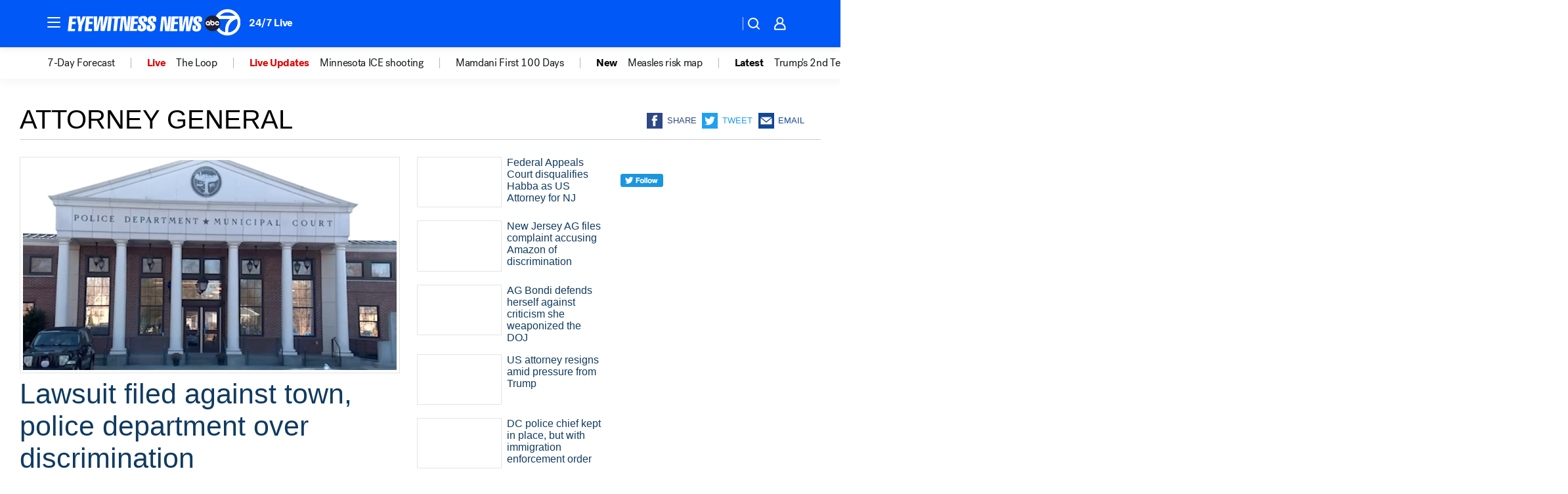

--- FILE ---
content_type: text/html; charset=utf-8
request_url: https://abc7ny.com/tag/attorney-general/
body_size: 56899
content:

        <!DOCTYPE html>
        <html lang="en" lang="en">
            <head>
                <!-- ABCOTV | cd386f83dd2a | 6442 | fd5da0b872507b5226da6c77b73268beaabf195d | abc7ny.com | Wed, 21 Jan 2026 02:17:49 GMT -->
                <meta charSet="utf-8" />
                <meta name="viewport" content="initial-scale=1.0, maximum-scale=3.0, user-scalable=yes" />
                <meta http-equiv="x-ua-compatible" content="IE=edge,chrome=1" />
                <meta property="og:locale" content="en_US" />
                <link href="https://cdn.abcotvs.net/abcotv" rel="preconnect" crossorigin />
                
                <link data-react-helmet="true" rel="shortcut icon" href="https://cdn.abcotvs.net/abcotv/assets/news/wabc/images/logos/favicon.ico"/><link data-react-helmet="true" rel="manifest" href="/manifest.json"/><link data-react-helmet="true" rel="alternate" href="//abc7ny.com/feed/" title="ABC7 New York RSS" type="application/rss+xml"/><link data-react-helmet="true" rel="canonical" href="https://abc7ny.com/tag/attorney-general/"/><link data-react-helmet="true" href="//assets-cdn.abcotvs.net/abcotv/fd5da0b87250-release-01-07-2026.3/client/abcotv/css/fusion-b7008cc0.css" rel="stylesheet"/><link data-react-helmet="true" href="//assets-cdn.abcotvs.net/abcotv/fd5da0b87250-release-01-07-2026.3/client/abcotv/css/7987-3f6c1b98.css" rel="stylesheet"/><link data-react-helmet="true" href="//assets-cdn.abcotvs.net/abcotv/fd5da0b87250-release-01-07-2026.3/client/abcotv/css/abcotv-fecb128a.css" rel="stylesheet"/><link data-react-helmet="true" href="//assets-cdn.abcotvs.net/abcotv/fd5da0b87250-release-01-07-2026.3/client/abcotv/css/7283-b8e957cb.css" rel="stylesheet"/><link data-react-helmet="true" href="//assets-cdn.abcotvs.net/abcotv/fd5da0b87250-release-01-07-2026.3/client/abcotv/css/1448-050f1822.css" rel="stylesheet"/><link data-react-helmet="true" href="//assets-cdn.abcotvs.net/abcotv/fd5da0b87250-release-01-07-2026.3/client/abcotv/css/category-e1991bb5.css" rel="stylesheet"/>
                <script>
                    window.__dataLayer = {"helpersEnabled":true,"page":{},"pzn":{},"site":{"device":"desktop","portal":"news"},"visitor":{}},
                        consentToken = window.localStorage.getItem('consentToken');

                    if (consentToken) {
                        console.log('consentToken', JSON.parse(consentToken))
                        window.__dataLayer.visitor = { consent : JSON.parse(consentToken) }; 
                    }
                </script>
                <script src="https://dcf.espn.com/TWDC-DTCI/prod/Bootstrap.js"></script>
                <link rel="preload" as="font" href="https://s.abcnews.com/assets/dtci/fonts/post-grotesk/PostGrotesk-Book.woff2" crossorigin>
<link rel="preload" as="font" href="https://s.abcnews.com/assets/dtci/fonts/post-grotesk/PostGrotesk-Bold.woff2" crossorigin>
<link rel="preload" as="font" href="https://s.abcnews.com/assets/dtci/fonts/post-grotesk/PostGrotesk-Medium.woff2" crossorigin>
                <script src="//assets-cdn.abcotvs.net/abcotv/fd5da0b87250-release-01-07-2026.3/client/abcotv/runtime-c4323775.js" defer></script><script src="//assets-cdn.abcotvs.net/abcotv/fd5da0b87250-release-01-07-2026.3/client/abcotv/7987-f74ef4ce.js" defer></script><script src="//assets-cdn.abcotvs.net/abcotv/fd5da0b87250-release-01-07-2026.3/client/abcotv/507-c7ed365d.js" defer></script><script src="//assets-cdn.abcotvs.net/abcotv/fd5da0b87250-release-01-07-2026.3/client/abcotv/3983-52fca2ae.js" defer></script><script src="//assets-cdn.abcotvs.net/abcotv/fd5da0b87250-release-01-07-2026.3/client/abcotv/3167-7e4aed9e.js" defer></script><script src="//assets-cdn.abcotvs.net/abcotv/fd5da0b87250-release-01-07-2026.3/client/abcotv/7941-9801ff90.js" defer></script><script src="//assets-cdn.abcotvs.net/abcotv/fd5da0b87250-release-01-07-2026.3/client/abcotv/7283-f183b0f8.js" defer></script><script src="//assets-cdn.abcotvs.net/abcotv/fd5da0b87250-release-01-07-2026.3/client/abcotv/8814-1b0f7fe4.js" defer></script><script src="//assets-cdn.abcotvs.net/abcotv/fd5da0b87250-release-01-07-2026.3/client/abcotv/1448-2aac00e4.js" defer></script>
                <link rel="prefetch" href="//assets-cdn.abcotvs.net/abcotv/fd5da0b87250-release-01-07-2026.3/client/abcotv/_manifest.js" as="script" /><link rel="prefetch" href="//assets-cdn.abcotvs.net/abcotv/fd5da0b87250-release-01-07-2026.3/client/abcotv/abcotv-4118a266.js" as="script" />
<link rel="prefetch" href="//assets-cdn.abcotvs.net/abcotv/fd5da0b87250-release-01-07-2026.3/client/abcotv/category-5572c423.js" as="script" />
                <title data-react-helmet="true">Attorney general - ABC7 New York</title>
                <meta data-react-helmet="true" name="description" content="attorney general news stories - get the latest updates from abc7NY."/><meta data-react-helmet="true" property="fb:app_id" content="273339072832914"/><meta data-react-helmet="true" property="fb:pages" content="31160214090"/><meta data-react-helmet="true" property="og:site_name" content="ABC7 New York"/><meta data-react-helmet="true" property="og:url" content="https://abc7ny.com/tag/attorney-general/"/><meta data-react-helmet="true" property="og:title" content="Attorney general"/><meta data-react-helmet="true" property="og:description" content="attorney general news stories - get the latest updates from abc7NY."/><meta data-react-helmet="true" property="og:image" content="https://cdn.abcotvs.net/abcotv/assets/news/wabc/images/logos/default_800x450.jpg"/><meta data-react-helmet="true" property="og:type" content="website"/><meta data-react-helmet="true" name="twitter:site" content="@ABC7NY"/><meta data-react-helmet="true" name="twitter:creator" content="@ABC7NY"/><meta data-react-helmet="true" name="twitter:url" content="https://abc7ny.com/tag/attorney-general/"/><meta data-react-helmet="true" name="twitter:title" content="Attorney general"/><meta data-react-helmet="true" name="twitter:description" content="attorney general news stories - get the latest updates from abc7NY."/><meta data-react-helmet="true" name="twitter:card" content="summary"/><meta data-react-helmet="true" name="twitter:image" content="https://cdn.abcotvs.net/abcotv/assets/news/wabc/images/logos/default_800x450.jpg"/><meta data-react-helmet="true" name="twitter:app:name:iphone" content="wabc"/><meta data-react-helmet="true" name="twitter:app:id:iphone" content="404607612"/><meta data-react-helmet="true" name="twitter:app:name:googleplay" content="wabc"/><meta data-react-helmet="true" name="twitter:app:id:googleplay" content="com.abclocal.wabc.news"/><meta data-react-helmet="true" name="title" content="Attorney general"/><meta data-react-helmet="true" name="medium" content="website"/>
                <script data-react-helmet="true" src="https://scripts.webcontentassessor.com/scripts/49f3d5c4895faf67dc9dc763cdeb6d9b8f76c5bcdc0390e1fd1b08eea6afb0e9"></script>
                
                <script data-rum-type="legacy" data-rum-pct="100">(() => {function gc(n){n=document.cookie.match("(^|;) ?"+n+"=([^;]*)(;|$)");return n?n[2]:null}function sc(n){document.cookie=n}function smpl(n){n/=100;return!!n&&Math.random()<=n}var _nr=!1,_nrCookie=gc("_nr");null!==_nrCookie?"1"===_nrCookie&&(_nr=!0):smpl(100)?(_nr=!0,sc("_nr=1; path=/")):(_nr=!1,sc("_nr=0; path=/"));_nr && (() => {;window.NREUM||(NREUM={});NREUM.init={distributed_tracing:{enabled:true},privacy:{cookies_enabled:true},ajax:{deny_list:["bam.nr-data.net"]}};;NREUM.info = {"beacon":"bam.nr-data.net","errorBeacon":"bam.nr-data.net","sa":1,"licenseKey":"5985ced6ff","applicationID":"367459870"};__nr_require=function(t,e,n){function r(n){if(!e[n]){var o=e[n]={exports:{}};t[n][0].call(o.exports,function(e){var o=t[n][1][e];return r(o||e)},o,o.exports)}return e[n].exports}if("function"==typeof __nr_require)return __nr_require;for(var o=0;o<n.length;o++)r(n[o]);return r}({1:[function(t,e,n){function r(t){try{s.console&&console.log(t)}catch(e){}}var o,i=t("ee"),a=t(31),s={};try{o=localStorage.getItem("__nr_flags").split(","),console&&"function"==typeof console.log&&(s.console=!0,o.indexOf("dev")!==-1&&(s.dev=!0),o.indexOf("nr_dev")!==-1&&(s.nrDev=!0))}catch(c){}s.nrDev&&i.on("internal-error",function(t){r(t.stack)}),s.dev&&i.on("fn-err",function(t,e,n){r(n.stack)}),s.dev&&(r("NR AGENT IN DEVELOPMENT MODE"),r("flags: "+a(s,function(t,e){return t}).join(", ")))},{}],2:[function(t,e,n){function r(t,e,n,r,s){try{l?l-=1:o(s||new UncaughtException(t,e,n),!0)}catch(f){try{i("ierr",[f,c.now(),!0])}catch(d){}}return"function"==typeof u&&u.apply(this,a(arguments))}function UncaughtException(t,e,n){this.message=t||"Uncaught error with no additional information",this.sourceURL=e,this.line=n}function o(t,e){var n=e?null:c.now();i("err",[t,n])}var i=t("handle"),a=t(32),s=t("ee"),c=t("loader"),f=t("gos"),u=window.onerror,d=!1,p="nr@seenError";if(!c.disabled){var l=0;c.features.err=!0,t(1),window.onerror=r;try{throw new Error}catch(h){"stack"in h&&(t(14),t(13),"addEventListener"in window&&t(7),c.xhrWrappable&&t(15),d=!0)}s.on("fn-start",function(t,e,n){d&&(l+=1)}),s.on("fn-err",function(t,e,n){d&&!n[p]&&(f(n,p,function(){return!0}),this.thrown=!0,o(n))}),s.on("fn-end",function(){d&&!this.thrown&&l>0&&(l-=1)}),s.on("internal-error",function(t){i("ierr",[t,c.now(),!0])})}},{}],3:[function(t,e,n){var r=t("loader");r.disabled||(r.features.ins=!0)},{}],4:[function(t,e,n){function r(){U++,L=g.hash,this[u]=y.now()}function o(){U--,g.hash!==L&&i(0,!0);var t=y.now();this[h]=~~this[h]+t-this[u],this[d]=t}function i(t,e){E.emit("newURL",[""+g,e])}function a(t,e){t.on(e,function(){this[e]=y.now()})}var s="-start",c="-end",f="-body",u="fn"+s,d="fn"+c,p="cb"+s,l="cb"+c,h="jsTime",m="fetch",v="addEventListener",w=window,g=w.location,y=t("loader");if(w[v]&&y.xhrWrappable&&!y.disabled){var x=t(11),b=t(12),E=t(9),R=t(7),O=t(14),T=t(8),S=t(15),P=t(10),M=t("ee"),C=M.get("tracer"),N=t(23);t(17),y.features.spa=!0;var L,U=0;M.on(u,r),b.on(p,r),P.on(p,r),M.on(d,o),b.on(l,o),P.on(l,o),M.buffer([u,d,"xhr-resolved"]),R.buffer([u]),O.buffer(["setTimeout"+c,"clearTimeout"+s,u]),S.buffer([u,"new-xhr","send-xhr"+s]),T.buffer([m+s,m+"-done",m+f+s,m+f+c]),E.buffer(["newURL"]),x.buffer([u]),b.buffer(["propagate",p,l,"executor-err","resolve"+s]),C.buffer([u,"no-"+u]),P.buffer(["new-jsonp","cb-start","jsonp-error","jsonp-end"]),a(T,m+s),a(T,m+"-done"),a(P,"new-jsonp"),a(P,"jsonp-end"),a(P,"cb-start"),E.on("pushState-end",i),E.on("replaceState-end",i),w[v]("hashchange",i,N(!0)),w[v]("load",i,N(!0)),w[v]("popstate",function(){i(0,U>1)},N(!0))}},{}],5:[function(t,e,n){function r(){var t=new PerformanceObserver(function(t,e){var n=t.getEntries();s(v,[n])});try{t.observe({entryTypes:["resource"]})}catch(e){}}function o(t){if(s(v,[window.performance.getEntriesByType(w)]),window.performance["c"+p])try{window.performance[h](m,o,!1)}catch(t){}else try{window.performance[h]("webkit"+m,o,!1)}catch(t){}}function i(t){}if(window.performance&&window.performance.timing&&window.performance.getEntriesByType){var a=t("ee"),s=t("handle"),c=t(14),f=t(13),u=t(6),d=t(23),p="learResourceTimings",l="addEventListener",h="removeEventListener",m="resourcetimingbufferfull",v="bstResource",w="resource",g="-start",y="-end",x="fn"+g,b="fn"+y,E="bstTimer",R="pushState",O=t("loader");if(!O.disabled){O.features.stn=!0,t(9),"addEventListener"in window&&t(7);var T=NREUM.o.EV;a.on(x,function(t,e){var n=t[0];n instanceof T&&(this.bstStart=O.now())}),a.on(b,function(t,e){var n=t[0];n instanceof T&&s("bst",[n,e,this.bstStart,O.now()])}),c.on(x,function(t,e,n){this.bstStart=O.now(),this.bstType=n}),c.on(b,function(t,e){s(E,[e,this.bstStart,O.now(),this.bstType])}),f.on(x,function(){this.bstStart=O.now()}),f.on(b,function(t,e){s(E,[e,this.bstStart,O.now(),"requestAnimationFrame"])}),a.on(R+g,function(t){this.time=O.now(),this.startPath=location.pathname+location.hash}),a.on(R+y,function(t){s("bstHist",[location.pathname+location.hash,this.startPath,this.time])}),u()?(s(v,[window.performance.getEntriesByType("resource")]),r()):l in window.performance&&(window.performance["c"+p]?window.performance[l](m,o,d(!1)):window.performance[l]("webkit"+m,o,d(!1))),document[l]("scroll",i,d(!1)),document[l]("keypress",i,d(!1)),document[l]("click",i,d(!1))}}},{}],6:[function(t,e,n){e.exports=function(){return"PerformanceObserver"in window&&"function"==typeof window.PerformanceObserver}},{}],7:[function(t,e,n){function r(t){for(var e=t;e&&!e.hasOwnProperty(u);)e=Object.getPrototypeOf(e);e&&o(e)}function o(t){s.inPlace(t,[u,d],"-",i)}function i(t,e){return t[1]}var a=t("ee").get("events"),s=t("wrap-function")(a,!0),c=t("gos"),f=XMLHttpRequest,u="addEventListener",d="removeEventListener";e.exports=a,"getPrototypeOf"in Object?(r(document),r(window),r(f.prototype)):f.prototype.hasOwnProperty(u)&&(o(window),o(f.prototype)),a.on(u+"-start",function(t,e){var n=t[1];if(null!==n&&("function"==typeof n||"object"==typeof n)){var r=c(n,"nr@wrapped",function(){function t(){if("function"==typeof n.handleEvent)return n.handleEvent.apply(n,arguments)}var e={object:t,"function":n}[typeof n];return e?s(e,"fn-",null,e.name||"anonymous"):n});this.wrapped=t[1]=r}}),a.on(d+"-start",function(t){t[1]=this.wrapped||t[1]})},{}],8:[function(t,e,n){function r(t,e,n){var r=t[e];"function"==typeof r&&(t[e]=function(){var t=i(arguments),e={};o.emit(n+"before-start",[t],e);var a;e[m]&&e[m].dt&&(a=e[m].dt);var s=r.apply(this,t);return o.emit(n+"start",[t,a],s),s.then(function(t){return o.emit(n+"end",[null,t],s),t},function(t){throw o.emit(n+"end",[t],s),t})})}var o=t("ee").get("fetch"),i=t(32),a=t(31);e.exports=o;var s=window,c="fetch-",f=c+"body-",u=["arrayBuffer","blob","json","text","formData"],d=s.Request,p=s.Response,l=s.fetch,h="prototype",m="nr@context";d&&p&&l&&(a(u,function(t,e){r(d[h],e,f),r(p[h],e,f)}),r(s,"fetch",c),o.on(c+"end",function(t,e){var n=this;if(e){var r=e.headers.get("content-length");null!==r&&(n.rxSize=r),o.emit(c+"done",[null,e],n)}else o.emit(c+"done",[t],n)}))},{}],9:[function(t,e,n){var r=t("ee").get("history"),o=t("wrap-function")(r);e.exports=r;var i=window.history&&window.history.constructor&&window.history.constructor.prototype,a=window.history;i&&i.pushState&&i.replaceState&&(a=i),o.inPlace(a,["pushState","replaceState"],"-")},{}],10:[function(t,e,n){function r(t){function e(){f.emit("jsonp-end",[],l),t.removeEventListener("load",e,c(!1)),t.removeEventListener("error",n,c(!1))}function n(){f.emit("jsonp-error",[],l),f.emit("jsonp-end",[],l),t.removeEventListener("load",e,c(!1)),t.removeEventListener("error",n,c(!1))}var r=t&&"string"==typeof t.nodeName&&"script"===t.nodeName.toLowerCase();if(r){var o="function"==typeof t.addEventListener;if(o){var a=i(t.src);if(a){var d=s(a),p="function"==typeof d.parent[d.key];if(p){var l={};u.inPlace(d.parent,[d.key],"cb-",l),t.addEventListener("load",e,c(!1)),t.addEventListener("error",n,c(!1)),f.emit("new-jsonp",[t.src],l)}}}}}function o(){return"addEventListener"in window}function i(t){var e=t.match(d);return e?e[1]:null}function a(t,e){var n=t.match(l),r=n[1],o=n[3];return o?a(o,e[r]):e[r]}function s(t){var e=t.match(p);return e&&e.length>=3?{key:e[2],parent:a(e[1],window)}:{key:t,parent:window}}var c=t(23),f=t("ee").get("jsonp"),u=t("wrap-function")(f);if(e.exports=f,o()){var d=/[?&](?:callback|cb)=([^&#]+)/,p=/(.*).([^.]+)/,l=/^(w+)(.|$)(.*)$/,h=["appendChild","insertBefore","replaceChild"];Node&&Node.prototype&&Node.prototype.appendChild?u.inPlace(Node.prototype,h,"dom-"):(u.inPlace(HTMLElement.prototype,h,"dom-"),u.inPlace(HTMLHeadElement.prototype,h,"dom-"),u.inPlace(HTMLBodyElement.prototype,h,"dom-")),f.on("dom-start",function(t){r(t[0])})}},{}],11:[function(t,e,n){var r=t("ee").get("mutation"),o=t("wrap-function")(r),i=NREUM.o.MO;e.exports=r,i&&(window.MutationObserver=function(t){return this instanceof i?new i(o(t,"fn-")):i.apply(this,arguments)},MutationObserver.prototype=i.prototype)},{}],12:[function(t,e,n){function r(t){var e=i.context(),n=s(t,"executor-",e,null,!1),r=new f(n);return i.context(r).getCtx=function(){return e},r}var o=t("wrap-function"),i=t("ee").get("promise"),a=t("ee").getOrSetContext,s=o(i),c=t(31),f=NREUM.o.PR;e.exports=i,f&&(window.Promise=r,["all","race"].forEach(function(t){var e=f[t];f[t]=function(n){function r(t){return function(){i.emit("propagate",[null,!o],a,!1,!1),o=o||!t}}var o=!1;c(n,function(e,n){Promise.resolve(n).then(r("all"===t),r(!1))});var a=e.apply(f,arguments),s=f.resolve(a);return s}}),["resolve","reject"].forEach(function(t){var e=f[t];f[t]=function(t){var n=e.apply(f,arguments);return t!==n&&i.emit("propagate",[t,!0],n,!1,!1),n}}),f.prototype["catch"]=function(t){return this.then(null,t)},f.prototype=Object.create(f.prototype,{constructor:{value:r}}),c(Object.getOwnPropertyNames(f),function(t,e){try{r[e]=f[e]}catch(n){}}),o.wrapInPlace(f.prototype,"then",function(t){return function(){var e=this,n=o.argsToArray.apply(this,arguments),r=a(e);r.promise=e,n[0]=s(n[0],"cb-",r,null,!1),n[1]=s(n[1],"cb-",r,null,!1);var c=t.apply(this,n);return r.nextPromise=c,i.emit("propagate",[e,!0],c,!1,!1),c}}),i.on("executor-start",function(t){t[0]=s(t[0],"resolve-",this,null,!1),t[1]=s(t[1],"resolve-",this,null,!1)}),i.on("executor-err",function(t,e,n){t[1](n)}),i.on("cb-end",function(t,e,n){i.emit("propagate",[n,!0],this.nextPromise,!1,!1)}),i.on("propagate",function(t,e,n){this.getCtx&&!e||(this.getCtx=function(){if(t instanceof Promise)var e=i.context(t);return e&&e.getCtx?e.getCtx():this})}),r.toString=function(){return""+f})},{}],13:[function(t,e,n){var r=t("ee").get("raf"),o=t("wrap-function")(r),i="equestAnimationFrame";e.exports=r,o.inPlace(window,["r"+i,"mozR"+i,"webkitR"+i,"msR"+i],"raf-"),r.on("raf-start",function(t){t[0]=o(t[0],"fn-")})},{}],14:[function(t,e,n){function r(t,e,n){t[0]=a(t[0],"fn-",null,n)}function o(t,e,n){this.method=n,this.timerDuration=isNaN(t[1])?0:+t[1],t[0]=a(t[0],"fn-",this,n)}var i=t("ee").get("timer"),a=t("wrap-function")(i),s="setTimeout",c="setInterval",f="clearTimeout",u="-start",d="-";e.exports=i,a.inPlace(window,[s,"setImmediate"],s+d),a.inPlace(window,[c],c+d),a.inPlace(window,[f,"clearImmediate"],f+d),i.on(c+u,r),i.on(s+u,o)},{}],15:[function(t,e,n){function r(t,e){d.inPlace(e,["onreadystatechange"],"fn-",s)}function o(){var t=this,e=u.context(t);t.readyState>3&&!e.resolved&&(e.resolved=!0,u.emit("xhr-resolved",[],t)),d.inPlace(t,y,"fn-",s)}function i(t){x.push(t),m&&(E?E.then(a):w?w(a):(R=-R,O.data=R))}function a(){for(var t=0;t<x.length;t++)r([],x[t]);x.length&&(x=[])}function s(t,e){return e}function c(t,e){for(var n in t)e[n]=t[n];return e}t(7);var f=t("ee"),u=f.get("xhr"),d=t("wrap-function")(u),p=t(23),l=NREUM.o,h=l.XHR,m=l.MO,v=l.PR,w=l.SI,g="readystatechange",y=["onload","onerror","onabort","onloadstart","onloadend","onprogress","ontimeout"],x=[];e.exports=u;var b=window.XMLHttpRequest=function(t){var e=new h(t);try{u.emit("new-xhr",[e],e),e.addEventListener(g,o,p(!1))}catch(n){try{u.emit("internal-error",[n])}catch(r){}}return e};if(c(h,b),b.prototype=h.prototype,d.inPlace(b.prototype,["open","send"],"-xhr-",s),u.on("send-xhr-start",function(t,e){r(t,e),i(e)}),u.on("open-xhr-start",r),m){var E=v&&v.resolve();if(!w&&!v){var R=1,O=document.createTextNode(R);new m(a).observe(O,{characterData:!0})}}else f.on("fn-end",function(t){t[0]&&t[0].type===g||a()})},{}],16:[function(t,e,n){function r(t){if(!s(t))return null;var e=window.NREUM;if(!e.loader_config)return null;var n=(e.loader_config.accountID||"").toString()||null,r=(e.loader_config.agentID||"").toString()||null,f=(e.loader_config.trustKey||"").toString()||null;if(!n||!r)return null;var h=l.generateSpanId(),m=l.generateTraceId(),v=Date.now(),w={spanId:h,traceId:m,timestamp:v};return(t.sameOrigin||c(t)&&p())&&(w.traceContextParentHeader=o(h,m),w.traceContextStateHeader=i(h,v,n,r,f)),(t.sameOrigin&&!u()||!t.sameOrigin&&c(t)&&d())&&(w.newrelicHeader=a(h,m,v,n,r,f)),w}function o(t,e){return"00-"+e+"-"+t+"-01"}function i(t,e,n,r,o){var i=0,a="",s=1,c="",f="";return o+"@nr="+i+"-"+s+"-"+n+"-"+r+"-"+t+"-"+a+"-"+c+"-"+f+"-"+e}function a(t,e,n,r,o,i){var a="btoa"in window&&"function"==typeof window.btoa;if(!a)return null;var s={v:[0,1],d:{ty:"Browser",ac:r,ap:o,id:t,tr:e,ti:n}};return i&&r!==i&&(s.d.tk=i),btoa(JSON.stringify(s))}function s(t){return f()&&c(t)}function c(t){var e=!1,n={};if("init"in NREUM&&"distributed_tracing"in NREUM.init&&(n=NREUM.init.distributed_tracing),t.sameOrigin)e=!0;else if(n.allowed_origins instanceof Array)for(var r=0;r<n.allowed_origins.length;r++){var o=h(n.allowed_origins[r]);if(t.hostname===o.hostname&&t.protocol===o.protocol&&t.port===o.port){e=!0;break}}return e}function f(){return"init"in NREUM&&"distributed_tracing"in NREUM.init&&!!NREUM.init.distributed_tracing.enabled}function u(){return"init"in NREUM&&"distributed_tracing"in NREUM.init&&!!NREUM.init.distributed_tracing.exclude_newrelic_header}function d(){return"init"in NREUM&&"distributed_tracing"in NREUM.init&&NREUM.init.distributed_tracing.cors_use_newrelic_header!==!1}function p(){return"init"in NREUM&&"distributed_tracing"in NREUM.init&&!!NREUM.init.distributed_tracing.cors_use_tracecontext_headers}var l=t(28),h=t(18);e.exports={generateTracePayload:r,shouldGenerateTrace:s}},{}],17:[function(t,e,n){function r(t){var e=this.params,n=this.metrics;if(!this.ended){this.ended=!0;for(var r=0;r<p;r++)t.removeEventListener(d[r],this.listener,!1);return e.protocol&&"data"===e.protocol?void g("Ajax/DataUrl/Excluded"):void(e.aborted||(n.duration=a.now()-this.startTime,this.loadCaptureCalled||4!==t.readyState?null==e.status&&(e.status=0):i(this,t),n.cbTime=this.cbTime,s("xhr",[e,n,this.startTime,this.endTime,"xhr"],this)))}}function o(t,e){var n=c(e),r=t.params;r.hostname=n.hostname,r.port=n.port,r.protocol=n.protocol,r.host=n.hostname+":"+n.port,r.pathname=n.pathname,t.parsedOrigin=n,t.sameOrigin=n.sameOrigin}function i(t,e){t.params.status=e.status;var n=v(e,t.lastSize);if(n&&(t.metrics.rxSize=n),t.sameOrigin){var r=e.getResponseHeader("X-NewRelic-App-Data");r&&(t.params.cat=r.split(", ").pop())}t.loadCaptureCalled=!0}var a=t("loader");if(a.xhrWrappable&&!a.disabled){var s=t("handle"),c=t(18),f=t(16).generateTracePayload,u=t("ee"),d=["load","error","abort","timeout"],p=d.length,l=t("id"),h=t(24),m=t(22),v=t(19),w=t(23),g=t(25).recordSupportability,y=NREUM.o.REQ,x=window.XMLHttpRequest;a.features.xhr=!0,t(15),t(8),u.on("new-xhr",function(t){var e=this;e.totalCbs=0,e.called=0,e.cbTime=0,e.end=r,e.ended=!1,e.xhrGuids={},e.lastSize=null,e.loadCaptureCalled=!1,e.params=this.params||{},e.metrics=this.metrics||{},t.addEventListener("load",function(n){i(e,t)},w(!1)),h&&(h>34||h<10)||t.addEventListener("progress",function(t){e.lastSize=t.loaded},w(!1))}),u.on("open-xhr-start",function(t){this.params={method:t[0]},o(this,t[1]),this.metrics={}}),u.on("open-xhr-end",function(t,e){"loader_config"in NREUM&&"xpid"in NREUM.loader_config&&this.sameOrigin&&e.setRequestHeader("X-NewRelic-ID",NREUM.loader_config.xpid);var n=f(this.parsedOrigin);if(n){var r=!1;n.newrelicHeader&&(e.setRequestHeader("newrelic",n.newrelicHeader),r=!0),n.traceContextParentHeader&&(e.setRequestHeader("traceparent",n.traceContextParentHeader),n.traceContextStateHeader&&e.setRequestHeader("tracestate",n.traceContextStateHeader),r=!0),r&&(this.dt=n)}}),u.on("send-xhr-start",function(t,e){var n=this.metrics,r=t[0],o=this;if(n&&r){var i=m(r);i&&(n.txSize=i)}this.startTime=a.now(),this.listener=function(t){try{"abort"!==t.type||o.loadCaptureCalled||(o.params.aborted=!0),("load"!==t.type||o.called===o.totalCbs&&(o.onloadCalled||"function"!=typeof e.onload))&&o.end(e)}catch(n){try{u.emit("internal-error",[n])}catch(r){}}};for(var s=0;s<p;s++)e.addEventListener(d[s],this.listener,w(!1))}),u.on("xhr-cb-time",function(t,e,n){this.cbTime+=t,e?this.onloadCalled=!0:this.called+=1,this.called!==this.totalCbs||!this.onloadCalled&&"function"==typeof n.onload||this.end(n)}),u.on("xhr-load-added",function(t,e){var n=""+l(t)+!!e;this.xhrGuids&&!this.xhrGuids[n]&&(this.xhrGuids[n]=!0,this.totalCbs+=1)}),u.on("xhr-load-removed",function(t,e){var n=""+l(t)+!!e;this.xhrGuids&&this.xhrGuids[n]&&(delete this.xhrGuids[n],this.totalCbs-=1)}),u.on("xhr-resolved",function(){this.endTime=a.now()}),u.on("addEventListener-end",function(t,e){e instanceof x&&"load"===t[0]&&u.emit("xhr-load-added",[t[1],t[2]],e)}),u.on("removeEventListener-end",function(t,e){e instanceof x&&"load"===t[0]&&u.emit("xhr-load-removed",[t[1],t[2]],e)}),u.on("fn-start",function(t,e,n){e instanceof x&&("onload"===n&&(this.onload=!0),("load"===(t[0]&&t[0].type)||this.onload)&&(this.xhrCbStart=a.now()))}),u.on("fn-end",function(t,e){this.xhrCbStart&&u.emit("xhr-cb-time",[a.now()-this.xhrCbStart,this.onload,e],e)}),u.on("fetch-before-start",function(t){function e(t,e){var n=!1;return e.newrelicHeader&&(t.set("newrelic",e.newrelicHeader),n=!0),e.traceContextParentHeader&&(t.set("traceparent",e.traceContextParentHeader),e.traceContextStateHeader&&t.set("tracestate",e.traceContextStateHeader),n=!0),n}var n,r=t[1]||{};"string"==typeof t[0]?n=t[0]:t[0]&&t[0].url?n=t[0].url:window.URL&&t[0]&&t[0]instanceof URL&&(n=t[0].href),n&&(this.parsedOrigin=c(n),this.sameOrigin=this.parsedOrigin.sameOrigin);var o=f(this.parsedOrigin);if(o&&(o.newrelicHeader||o.traceContextParentHeader))if("string"==typeof t[0]||window.URL&&t[0]&&t[0]instanceof URL){var i={};for(var a in r)i[a]=r[a];i.headers=new Headers(r.headers||{}),e(i.headers,o)&&(this.dt=o),t.length>1?t[1]=i:t.push(i)}else t[0]&&t[0].headers&&e(t[0].headers,o)&&(this.dt=o)}),u.on("fetch-start",function(t,e){this.params={},this.metrics={},this.startTime=a.now(),this.dt=e,t.length>=1&&(this.target=t[0]),t.length>=2&&(this.opts=t[1]);var n,r=this.opts||{},i=this.target;if("string"==typeof i?n=i:"object"==typeof i&&i instanceof y?n=i.url:window.URL&&"object"==typeof i&&i instanceof URL&&(n=i.href),o(this,n),"data"!==this.params.protocol){var s=(""+(i&&i instanceof y&&i.method||r.method||"GET")).toUpperCase();this.params.method=s,this.txSize=m(r.body)||0}}),u.on("fetch-done",function(t,e){if(this.endTime=a.now(),this.params||(this.params={}),"data"===this.params.protocol)return void g("Ajax/DataUrl/Excluded");this.params.status=e?e.status:0;var n;"string"==typeof this.rxSize&&this.rxSize.length>0&&(n=+this.rxSize);var r={txSize:this.txSize,rxSize:n,duration:a.now()-this.startTime};s("xhr",[this.params,r,this.startTime,this.endTime,"fetch"],this)})}},{}],18:[function(t,e,n){var r={};e.exports=function(t){if(t in r)return r[t];if(0===(t||"").indexOf("data:"))return{protocol:"data"};var e=document.createElement("a"),n=window.location,o={};e.href=t,o.port=e.port;var i=e.href.split("://");!o.port&&i[1]&&(o.port=i[1].split("/")[0].split("@").pop().split(":")[1]),o.port&&"0"!==o.port||(o.port="https"===i[0]?"443":"80"),o.hostname=e.hostname||n.hostname,o.pathname=e.pathname,o.protocol=i[0],"/"!==o.pathname.charAt(0)&&(o.pathname="/"+o.pathname);var a=!e.protocol||":"===e.protocol||e.protocol===n.protocol,s=e.hostname===document.domain&&e.port===n.port;return o.sameOrigin=a&&(!e.hostname||s),"/"===o.pathname&&(r[t]=o),o}},{}],19:[function(t,e,n){function r(t,e){var n=t.responseType;return"json"===n&&null!==e?e:"arraybuffer"===n||"blob"===n||"json"===n?o(t.response):"text"===n||""===n||void 0===n?o(t.responseText):void 0}var o=t(22);e.exports=r},{}],20:[function(t,e,n){function r(){}function o(t,e,n,r){return function(){return u.recordSupportability("API/"+e+"/called"),i(t+e,[f.now()].concat(s(arguments)),n?null:this,r),n?void 0:this}}var i=t("handle"),a=t(31),s=t(32),c=t("ee").get("tracer"),f=t("loader"),u=t(25),d=NREUM;"undefined"==typeof window.newrelic&&(newrelic=d);var p=["setPageViewName","setCustomAttribute","setErrorHandler","finished","addToTrace","inlineHit","addRelease"],l="api-",h=l+"ixn-";a(p,function(t,e){d[e]=o(l,e,!0,"api")}),d.addPageAction=o(l,"addPageAction",!0),d.setCurrentRouteName=o(l,"routeName",!0),e.exports=newrelic,d.interaction=function(){return(new r).get()};var m=r.prototype={createTracer:function(t,e){var n={},r=this,o="function"==typeof e;return i(h+"tracer",[f.now(),t,n],r),function(){if(c.emit((o?"":"no-")+"fn-start",[f.now(),r,o],n),o)try{return e.apply(this,arguments)}catch(t){throw c.emit("fn-err",[arguments,this,t],n),t}finally{c.emit("fn-end",[f.now()],n)}}}};a("actionText,setName,setAttribute,save,ignore,onEnd,getContext,end,get".split(","),function(t,e){m[e]=o(h,e)}),newrelic.noticeError=function(t,e){"string"==typeof t&&(t=new Error(t)),u.recordSupportability("API/noticeError/called"),i("err",[t,f.now(),!1,e])}},{}],21:[function(t,e,n){function r(t){if(NREUM.init){for(var e=NREUM.init,n=t.split("."),r=0;r<n.length-1;r++)if(e=e[n[r]],"object"!=typeof e)return;return e=e[n[n.length-1]]}}e.exports={getConfiguration:r}},{}],22:[function(t,e,n){e.exports=function(t){if("string"==typeof t&&t.length)return t.length;if("object"==typeof t){if("undefined"!=typeof ArrayBuffer&&t instanceof ArrayBuffer&&t.byteLength)return t.byteLength;if("undefined"!=typeof Blob&&t instanceof Blob&&t.size)return t.size;if(!("undefined"!=typeof FormData&&t instanceof FormData))try{return JSON.stringify(t).length}catch(e){return}}}},{}],23:[function(t,e,n){var r=!1;try{var o=Object.defineProperty({},"passive",{get:function(){r=!0}});window.addEventListener("testPassive",null,o),window.removeEventListener("testPassive",null,o)}catch(i){}e.exports=function(t){return r?{passive:!0,capture:!!t}:!!t}},{}],24:[function(t,e,n){var r=0,o=navigator.userAgent.match(/Firefox[/s](d+.d+)/);o&&(r=+o[1]),e.exports=r},{}],25:[function(t,e,n){function r(t,e){var n=[a,t,{name:t},e];return i("storeMetric",n,null,"api"),n}function o(t,e){var n=[s,t,{name:t},e];return i("storeEventMetrics",n,null,"api"),n}var i=t("handle"),a="sm",s="cm";e.exports={constants:{SUPPORTABILITY_METRIC:a,CUSTOM_METRIC:s},recordSupportability:r,recordCustom:o}},{}],26:[function(t,e,n){function r(){return s.exists&&performance.now?Math.round(performance.now()):(i=Math.max((new Date).getTime(),i))-a}function o(){return i}var i=(new Date).getTime(),a=i,s=t(33);e.exports=r,e.exports.offset=a,e.exports.getLastTimestamp=o},{}],27:[function(t,e,n){function r(t,e){var n=t.getEntries();n.forEach(function(t){"first-paint"===t.name?l("timing",["fp",Math.floor(t.startTime)]):"first-contentful-paint"===t.name&&l("timing",["fcp",Math.floor(t.startTime)])})}function o(t,e){var n=t.getEntries();if(n.length>0){var r=n[n.length-1];if(f&&f<r.startTime)return;var o=[r],i=a({});i&&o.push(i),l("lcp",o)}}function i(t){t.getEntries().forEach(function(t){t.hadRecentInput||l("cls",[t])})}function a(t){var e=navigator.connection||navigator.mozConnection||navigator.webkitConnection;if(e)return e.type&&(t["net-type"]=e.type),e.effectiveType&&(t["net-etype"]=e.effectiveType),e.rtt&&(t["net-rtt"]=e.rtt),e.downlink&&(t["net-dlink"]=e.downlink),t}function s(t){if(t instanceof w&&!y){var e=Math.round(t.timeStamp),n={type:t.type};a(n),e<=h.now()?n.fid=h.now()-e:e>h.offset&&e<=Date.now()?(e-=h.offset,n.fid=h.now()-e):e=h.now(),y=!0,l("timing",["fi",e,n])}}function c(t){"hidden"===t&&(f=h.now(),l("pageHide",[f]))}if(!("init"in NREUM&&"page_view_timing"in NREUM.init&&"enabled"in NREUM.init.page_view_timing&&NREUM.init.page_view_timing.enabled===!1)){var f,u,d,p,l=t("handle"),h=t("loader"),m=t(30),v=t(23),w=NREUM.o.EV;if("PerformanceObserver"in window&&"function"==typeof window.PerformanceObserver){u=new PerformanceObserver(r);try{u.observe({entryTypes:["paint"]})}catch(g){}d=new PerformanceObserver(o);try{d.observe({entryTypes:["largest-contentful-paint"]})}catch(g){}p=new PerformanceObserver(i);try{p.observe({type:"layout-shift",buffered:!0})}catch(g){}}if("addEventListener"in document){var y=!1,x=["click","keydown","mousedown","pointerdown","touchstart"];x.forEach(function(t){document.addEventListener(t,s,v(!1))})}m(c)}},{}],28:[function(t,e,n){function r(){function t(){return e?15&e[n++]:16*Math.random()|0}var e=null,n=0,r=window.crypto||window.msCrypto;r&&r.getRandomValues&&(e=r.getRandomValues(new Uint8Array(31)));for(var o,i="xxxxxxxx-xxxx-4xxx-yxxx-xxxxxxxxxxxx",a="",s=0;s<i.length;s++)o=i[s],"x"===o?a+=t().toString(16):"y"===o?(o=3&t()|8,a+=o.toString(16)):a+=o;return a}function o(){return a(16)}function i(){return a(32)}function a(t){function e(){return n?15&n[r++]:16*Math.random()|0}var n=null,r=0,o=window.crypto||window.msCrypto;o&&o.getRandomValues&&Uint8Array&&(n=o.getRandomValues(new Uint8Array(t)));for(var i=[],a=0;a<t;a++)i.push(e().toString(16));return i.join("")}e.exports={generateUuid:r,generateSpanId:o,generateTraceId:i}},{}],29:[function(t,e,n){function r(t,e){if(!o)return!1;if(t!==o)return!1;if(!e)return!0;if(!i)return!1;for(var n=i.split("."),r=e.split("."),a=0;a<r.length;a++)if(r[a]!==n[a])return!1;return!0}var o=null,i=null,a=/Version\/(\S+)\s+Safari/;if(navigator.userAgent){var s=navigator.userAgent,c=s.match(a);c&&s.indexOf("Chrome")===-1&&s.indexOf("Chromium")===-1&&(o="Safari",i=c[1])}e.exports={agent:o,version:i,match:r}},{}],30:[function(t,e,n){function r(t){function e(){t(s&&document[s]?document[s]:document[i]?"hidden":"visible")}"addEventListener"in document&&a&&document.addEventListener(a,e,o(!1))}var o=t(23);e.exports=r;var i,a,s;"undefined"!=typeof document.hidden?(i="hidden",a="visibilitychange",s="visibilityState"):"undefined"!=typeof document.msHidden?(i="msHidden",a="msvisibilitychange"):"undefined"!=typeof document.webkitHidden&&(i="webkitHidden",a="webkitvisibilitychange",s="webkitVisibilityState")},{}],31:[function(t,e,n){function r(t,e){var n=[],r="",i=0;for(r in t)o.call(t,r)&&(n[i]=e(r,t[r]),i+=1);return n}var o=Object.prototype.hasOwnProperty;e.exports=r},{}],32:[function(t,e,n){function r(t,e,n){e||(e=0),"undefined"==typeof n&&(n=t?t.length:0);for(var r=-1,o=n-e||0,i=Array(o<0?0:o);++r<o;)i[r]=t[e+r];return i}e.exports=r},{}],33:[function(t,e,n){e.exports={exists:"undefined"!=typeof window.performance&&window.performance.timing&&"undefined"!=typeof window.performance.timing.navigationStart}},{}],ee:[function(t,e,n){function r(){}function o(t){function e(t){return t&&t instanceof r?t:t?f(t,c,a):a()}function n(n,r,o,i,a){if(a!==!1&&(a=!0),!l.aborted||i){t&&a&&t(n,r,o);for(var s=e(o),c=m(n),f=c.length,u=0;u<f;u++)c[u].apply(s,r);var p=d[y[n]];return p&&p.push([x,n,r,s]),s}}function i(t,e){g[t]=m(t).concat(e)}function h(t,e){var n=g[t];if(n)for(var r=0;r<n.length;r++)n[r]===e&&n.splice(r,1)}function m(t){return g[t]||[]}function v(t){return p[t]=p[t]||o(n)}function w(t,e){l.aborted||u(t,function(t,n){e=e||"feature",y[n]=e,e in d||(d[e]=[])})}var g={},y={},x={on:i,addEventListener:i,removeEventListener:h,emit:n,get:v,listeners:m,context:e,buffer:w,abort:s,aborted:!1};return x}function i(t){return f(t,c,a)}function a(){return new r}function s(){(d.api||d.feature)&&(l.aborted=!0,d=l.backlog={})}var c="nr@context",f=t("gos"),u=t(31),d={},p={},l=e.exports=o();e.exports.getOrSetContext=i,l.backlog=d},{}],gos:[function(t,e,n){function r(t,e,n){if(o.call(t,e))return t[e];var r=n();if(Object.defineProperty&&Object.keys)try{return Object.defineProperty(t,e,{value:r,writable:!0,enumerable:!1}),r}catch(i){}return t[e]=r,r}var o=Object.prototype.hasOwnProperty;e.exports=r},{}],handle:[function(t,e,n){function r(t,e,n,r){o.buffer([t],r),o.emit(t,e,n)}var o=t("ee").get("handle");e.exports=r,r.ee=o},{}],id:[function(t,e,n){function r(t){var e=typeof t;return!t||"object"!==e&&"function"!==e?-1:t===window?0:a(t,i,function(){return o++})}var o=1,i="nr@id",a=t("gos");e.exports=r},{}],loader:[function(t,e,n){function r(){if(!T++){var t=O.info=NREUM.info,e=m.getElementsByTagName("script")[0];if(setTimeout(f.abort,3e4),!(t&&t.licenseKey&&t.applicationID&&e))return f.abort();c(E,function(e,n){t[e]||(t[e]=n)});var n=a();s("mark",["onload",n+O.offset],null,"api"),s("timing",["load",n]);var r=m.createElement("script");0===t.agent.indexOf("http://")||0===t.agent.indexOf("https://")?r.src=t.agent:r.src=l+"://"+t.agent,e.parentNode.insertBefore(r,e)}}function o(){"complete"===m.readyState&&i()}function i(){s("mark",["domContent",a()+O.offset],null,"api")}var a=t(26),s=t("handle"),c=t(31),f=t("ee"),u=t(29),d=t(21),p=t(23),l=d.getConfiguration("ssl")===!1?"http":"https",h=window,m=h.document,v="addEventListener",w="attachEvent",g=h.XMLHttpRequest,y=g&&g.prototype,x=!1;NREUM.o={ST:setTimeout,SI:h.setImmediate,CT:clearTimeout,XHR:g,REQ:h.Request,EV:h.Event,PR:h.Promise,MO:h.MutationObserver};var b=""+location,E={beacon:"bam.nr-data.net",errorBeacon:"bam.nr-data.net",agent:"js-agent.newrelic.com/nr-spa-1216.min.js"},R=g&&y&&y[v]&&!/CriOS/.test(navigator.userAgent),O=e.exports={offset:a.getLastTimestamp(),now:a,origin:b,features:{},xhrWrappable:R,userAgent:u,disabled:x};if(!x){t(20),t(27),m[v]?(m[v]("DOMContentLoaded",i,p(!1)),h[v]("load",r,p(!1))):(m[w]("onreadystatechange",o),h[w]("onload",r)),s("mark",["firstbyte",a.getLastTimestamp()],null,"api");var T=0}},{}],"wrap-function":[function(t,e,n){function r(t,e){function n(e,n,r,c,f){function nrWrapper(){var i,a,u,p;try{a=this,i=d(arguments),u="function"==typeof r?r(i,a):r||{}}catch(l){o([l,"",[i,a,c],u],t)}s(n+"start",[i,a,c],u,f);try{return p=e.apply(a,i)}catch(h){throw s(n+"err",[i,a,h],u,f),h}finally{s(n+"end",[i,a,p],u,f)}}return a(e)?e:(n||(n=""),nrWrapper[p]=e,i(e,nrWrapper,t),nrWrapper)}function r(t,e,r,o,i){r||(r="");var s,c,f,u="-"===r.charAt(0);for(f=0;f<e.length;f++)c=e[f],s=t[c],a(s)||(t[c]=n(s,u?c+r:r,o,c,i))}function s(n,r,i,a){if(!h||e){var s=h;h=!0;try{t.emit(n,r,i,e,a)}catch(c){o([c,n,r,i],t)}h=s}}return t||(t=u),n.inPlace=r,n.flag=p,n}function o(t,e){e||(e=u);try{e.emit("internal-error",t)}catch(n){}}function i(t,e,n){if(Object.defineProperty&&Object.keys)try{var r=Object.keys(t);return r.forEach(function(n){Object.defineProperty(e,n,{get:function(){return t[n]},set:function(e){return t[n]=e,e}})}),e}catch(i){o([i],n)}for(var a in t)l.call(t,a)&&(e[a]=t[a]);return e}function a(t){return!(t&&t instanceof Function&&t.apply&&!t[p])}function s(t,e){var n=e(t);return n[p]=t,i(t,n,u),n}function c(t,e,n){var r=t[e];t[e]=s(r,n)}function f(){for(var t=arguments.length,e=new Array(t),n=0;n<t;++n)e[n]=arguments[n];return e}var u=t("ee"),d=t(32),p="nr@original",l=Object.prototype.hasOwnProperty,h=!1;e.exports=r,e.exports.wrapFunction=s,e.exports.wrapInPlace=c,e.exports.argsToArray=f},{}]},{},["loader",2,17,5,3,4]);;NREUM.info={"beacon":"bam.nr-data.net","errorBeacon":"bam.nr-data.net","sa":1,"licenseKey":"8d01ff17d1","applicationID":"415461361"}})();})();</script>
                <link href="//assets-cdn.abcotvs.net" rel="preconnect" />
                <link href="https://cdn.abcotvs.net/abcotv" rel="preconnect" crossorigin />
                <script>(function(){function a(a){var b,c=g.floor(65535*g.random()).toString(16);for(b=4-c.length;0<b;b--)c="0"+c;return a=(String()+a).substring(0,4),!Number.isNaN(parseInt(a,16))&&a.length?a+c.substr(a.length):c}function b(){var a=c(window.location.hostname);return a?"."+a:".go.com"}function c(a=""){var b=a.match(/[^.]+(?:.com?(?:.[a-z]{2})?|(?:.[a-z]+))?$/i);if(b&&b.length)return b[0].replace(/:[0-9]+$/,"")}function d(a,b,c,d,g,h){var i,j=!1;if(f.test(c)&&(c=c.replace(f,""),j=!0),!a||/^(?:expires|max-age|path|domain|secure)$/i.test(a))return!1;if(i=a+"="+b,g&&g instanceof Date&&(i+="; expires="+g.toUTCString()),c&&(i+="; domain="+c),d&&(i+="; path="+d),h&&(i+="; secure"),document.cookie=i,j){var k="www"+(/^./.test(c)?"":".")+c;e(a,k,d||"")}return!0}function e(a,b,c){return document.cookie=encodeURIComponent(a)+"=; expires=Thu, 01 Jan 1970 00:00:00 GMT"+(b?"; domain="+b:"")+(c?"; path="+c:""),!0}var f=/^.?www/,g=Math;(function(a){for(var b,d=a+"=",e=document.cookie.split(";"),f=0;f<e.length;f++){for(b=e[f];" "===b.charAt(0);)b=b.substring(1,b.length);if(0===b.indexOf(d))return b.substring(d.length,b.length)}return null})("SWID")||function(a){if(a){var c=new Date(Date.now());c.setFullYear(c.getFullYear()+1),d("SWID",a,b(),"/",c)}}(function(){return String()+a()+a()+"-"+a()+"-"+a("4")+"-"+a((g.floor(10*g.random())%4+8).toString(16))+"-"+a()+a()+a()}())})();</script>
            </head>
            <body class="">
                
                <div id="abcotv"><div id="fitt-analytics"><div class="bp-mobileMDPlus bp-mobileLGPlus bp-tabletPlus bp-desktopPlus bp-desktopLGPlus"><div class="wrapper category"><div id="themeProvider" class="theme-light "><section class="nav sticky topzero"><header class="VZTD lZur JhJDA tomuH qpSyx crEfr duUVQ "><div id="NavigationContainer" class="VZTD nkdHX mLASH OfbiZ gbxlc OAKIS OrkQb sHsPe lqtkC glxIO HfYhe vUYNV McMna WtEci pdYhu seFhp "><div class="VZTD ZaRVE URqSb "><div id="NavigationMenu" class="UbGlr awXxV lZur QNwmF SrhIT CSJky fKGaR MELDj bwJpP oFbxM sCAKu JmqhH LNPNz XedOc INRRi zyWBh HZYdm KUWLd ghwbF " aria-expanded="false" aria-label="Site Menu" role="button" tabindex="0"><div id="NavigationMenuIcon" class="xwYCG chWWz xItUF awXxV lZur dnyYA SGbxA CSJky klTtn TqWpy hDYpx LEjY VMTsP AqjSi krKko MdvlB SwrCi PMtn qNrLC PriDW HkWF oFFrS kGyAC "></div></div><div class="VZTD mLASH "><a href="https://abc7ny.com/" aria-label="ABC7 New York homepage"><img class="Hxa-d QNwmF CKa-dw " src="https://cdn.abcotvs.net/abcotv/assets/news/global/images/feature-header/wabc-lg.svg"/><img class="Hxa-d NzyJW hyWKA BKvsz " src="https://cdn.abcotvs.net/abcotv/assets/news/global/images/feature-header/wabc-sm.svg"/></a></div><div class="feature-nav-local"><div class="VZTD HNQqj ZaRVE "><span class="NzyJW bfzCU OlYnP vtZdS BnAMJ ioHuy QbACp vLCTF AyXGx ubOdK WtEci FfVOu seFhp "><a class="Ihhcd glfEG fCZkS hfDkF rUrN QNwmF eXeQK wzfDA kZHXs Mwuoo QdTjf ubOdK ACtel FfVOu hBmQi " href="https://abc7ny.com/watch/live/">24/7 Live</a></span><span class="NzyJW bfzCU OlYnP vtZdS BnAMJ ioHuy QbACp vLCTF AyXGx ubOdK WtEci FfVOu seFhp "><a class="Ihhcd glfEG fCZkS hfDkF rUrN QNwmF eXeQK wzfDA kZHXs Mwuoo QdTjf ubOdK ACtel FfVOu hBmQi " href="https://abc7ny.com/new-york/">New York City</a></span><span class="NzyJW bfzCU OlYnP vtZdS BnAMJ ioHuy QbACp vLCTF AyXGx ubOdK WtEci FfVOu seFhp "><a class="Ihhcd glfEG fCZkS hfDkF rUrN QNwmF eXeQK wzfDA kZHXs Mwuoo QdTjf ubOdK ACtel FfVOu hBmQi " href="https://abc7ny.com/new-jersey/">New Jersey</a></span><span class="NzyJW bfzCU OlYnP vtZdS BnAMJ ioHuy QbACp vLCTF AyXGx ubOdK WtEci FfVOu seFhp "><a class="Ihhcd glfEG fCZkS hfDkF rUrN QNwmF eXeQK wzfDA kZHXs Mwuoo QdTjf ubOdK ACtel FfVOu hBmQi " href="https://abc7ny.com/long-island/">Long Island</a></span><span class="NzyJW bfzCU OlYnP vtZdS BnAMJ ioHuy QbACp vLCTF AyXGx ubOdK WtEci FfVOu seFhp "><a class="Ihhcd glfEG fCZkS hfDkF rUrN QNwmF eXeQK wzfDA kZHXs Mwuoo QdTjf ubOdK ACtel FfVOu hBmQi " href="https://abc7ny.com/northern-suburbs/">Northern Suburbs</a></span><span class="NzyJW bfzCU OlYnP vtZdS BnAMJ ioHuy QbACp vLCTF AyXGx ubOdK WtEci FfVOu seFhp "><a class="Ihhcd glfEG fCZkS hfDkF rUrN QNwmF eXeQK wzfDA kZHXs Mwuoo QdTjf ubOdK ACtel FfVOu hBmQi " href="https://abc7ny.com/connecticut/">Connecticut</a></span></div></div><a class="feature-local-expand" href="#"></a></div><div class="VZTD ZaRVE "><div class="VZTD mLASH ZRifP iyxc REstn crufr EfJuX DycYT "><a class="Ihhcd glfEG fCZkS hfDkF rUrN QNwmF VZTD HNQqj tQNjZ wzfDA kZHXs hjGhr vIbgY ubOdK DTlmW FfVOu hBmQi " href="https://abc7ny.com/weather/" aria-label="Weather Temperature"><div class="Ihhcd glfEG fCZkS ZfQkn rUrN TJBcA ugxZf WtEci huQUD seFhp "></div><div class="mhCCg QNwmF lZur oRZBf FqYsI RoVHj gSlSZ mZWbG " style="background-image:"></div></a></div><div class="UbGlr awXxV lZur QNwmF mhCCg SrhIT CSJky fCZkS mHilG MELDj bwJpP EmnZP TSHkB JmqhH LNPNz mphTr PwViZ SQFkJ DTlmW GCxLR JrdoJ " role="button" aria-label="Open Search Overlay" tabindex="0"><svg aria-hidden="true" class="prism-Iconography prism-Iconography--menu-search kDSxb xOPbW dlJpw " focusable="false" height="1em" viewBox="0 0 24 24" width="1em" xmlns="http://www.w3.org/2000/svg" xmlns:xlink="http://www.w3.org/1999/xlink"><path fill="currentColor" d="M5 11a6 6 0 1112 0 6 6 0 01-12 0zm6-8a8 8 0 104.906 14.32l3.387 3.387a1 1 0 001.414-1.414l-3.387-3.387A8 8 0 0011 3z"></path></svg></div><a class="UbGlr awXxV lZur QNwmF mhCCg SrhIT CSJky fCZkS mHilG MELDj bwJpP EmnZP TSHkB JmqhH LNPNz mphTr PwViZ SQFkJ DTlmW GCxLR JrdoJ CKa-dw " role="button" aria-label="Open Login Modal" tabindex="0"><svg aria-hidden="true" class="prism-Iconography prism-Iconography--menu-account kDSxb xOPbW dlJpw " focusable="false" height="1em" viewBox="0 0 24 24" width="1em" xmlns="http://www.w3.org/2000/svg" xmlns:xlink="http://www.w3.org/1999/xlink"><path fill="currentColor" d="M8.333 7.444a3.444 3.444 0 116.889 0 3.444 3.444 0 01-6.89 0zm7.144 3.995a5.444 5.444 0 10-7.399 0A8.003 8.003 0 003 18.889v1.288a1.6 1.6 0 001.6 1.6h14.355a1.6 1.6 0 001.6-1.6V18.89a8.003 8.003 0 00-5.078-7.45zm-3.7 1.45H11a6 6 0 00-6 6v.889h13.555v-.89a6 6 0 00-6-6h-.778z"></path></svg></a></div></div></header><div class="xItUF gFwTS "><div class="fiKAF OfbiZ gbxlc OAKIS DCuxd TRHNP lqtkC glxIO HfYhe vUYNV "><div class="bmjsw hsDdd "><div class="ihLsD VZTD fiKAF mLASH lZur "><div class="VZTD wIPHd xTell EtpKY avctS "><div class="EtpKY BcIWk lZur XYehN ztzXw BNrYb " id="wabc-subnavigation-menu-item-15438448"><h2 class="oQtGj nyteQ TKoEr VZTD NcKpY "><a class="AnchorLink EGxVT yywph DlUxc stno AZDrP nEuPq rjBgt oQtGj nyteQ SQMtl NTRyE PRQLW nikKd " tabindex="0" role="menuitem" aria-label="wabc-subnavigation-menu-item-15438448" href="https://abc7ny.com/nyc-weather-forecast-7-day-temperatures/27410/">7-Day Forecast</a></h2></div><div class="RrTVU cYfNW aVGFt beQNW mdYuN uPlNC lrZJa GYydp DcwgP paZQx BNBfM "></div></div><div class="VZTD wIPHd xTell EtpKY avctS ubPuV "><div class="EtpKY BcIWk lZur XYehN ztzXw BNrYb VZTD UoWrx wIPHd uJYPp weKRE uPcsp tiyeh coxyh gwrHW kSjgS KRoja YETAC tDXW CRCus NHTWs KSzh " id="wabc-subnavigation-menu-section-15434490"><h2 class="oQtGj nyteQ TKoEr VZTD NcKpY "><span class="kNHBc wdvwp hUNvd Ihhcd glfEG spGqg ">Live</span></h2></div></div><div class="VZTD wIPHd xTell EtpKY avctS "><div class="EtpKY BcIWk lZur XYehN ztzXw BNrYb " id="wabc-subnavigation-menu-item-15434482"><h2 class="oQtGj nyteQ TKoEr VZTD NcKpY "><a class="AnchorLink EGxVT yywph DlUxc stno AZDrP nEuPq rjBgt oQtGj nyteQ SQMtl NTRyE PRQLW nikKd " tabindex="0" role="menuitem" aria-label="wabc-subnavigation-menu-item-15434482" href="https://abc7ny.com/watch/23377/">The Loop</a></h2></div><div class="RrTVU cYfNW aVGFt beQNW mdYuN uPlNC lrZJa GYydp DcwgP paZQx BNBfM "></div></div><div class="VZTD wIPHd xTell EtpKY avctS ubPuV "><div class="EtpKY BcIWk lZur XYehN ztzXw BNrYb VZTD UoWrx wIPHd uJYPp weKRE uPcsp tiyeh coxyh gwrHW kSjgS KRoja YETAC tDXW CRCus NHTWs KSzh " id="wabc-subnavigation-menu-section-15431044"><h2 class="oQtGj nyteQ TKoEr VZTD NcKpY "><span class="kNHBc wdvwp hUNvd Ihhcd glfEG spGqg ">Live Updates</span></h2></div></div><div class="VZTD wIPHd xTell EtpKY avctS "><div class="EtpKY BcIWk lZur XYehN ztzXw BNrYb " id="wabc-subnavigation-menu-item-18415174"><h2 class="oQtGj nyteQ TKoEr VZTD NcKpY "><a class="AnchorLink EGxVT yywph DlUxc stno AZDrP nEuPq rjBgt oQtGj nyteQ SQMtl NTRyE PRQLW nikKd " tabindex="0" role="menuitem" aria-label="wabc-subnavigation-menu-item-18415174" href="https://abc7ny.com/live-updates/minneapolis-ice-shooting-live-updates/18410867/">Minnesota ICE shooting</a></h2></div><div class="RrTVU cYfNW aVGFt beQNW mdYuN uPlNC lrZJa GYydp DcwgP paZQx BNBfM "></div></div><div class="VZTD wIPHd xTell EtpKY avctS "><div class="EtpKY BcIWk lZur XYehN ztzXw BNrYb " id="wabc-subnavigation-menu-item-18356093"><h2 class="oQtGj nyteQ TKoEr VZTD NcKpY "><a class="AnchorLink EGxVT yywph DlUxc stno AZDrP nEuPq rjBgt oQtGj nyteQ SQMtl NTRyE PRQLW nikKd " tabindex="0" role="menuitem" aria-label="wabc-subnavigation-menu-item-18356093" href="https://abc7ny.com/live-updates/live-updates-nyc-mayor-zohran-mamdanis-first-100-days-office/18432260/">Mamdani First 100 Days</a></h2></div><div class="RrTVU cYfNW aVGFt beQNW mdYuN uPlNC lrZJa GYydp DcwgP paZQx BNBfM "></div></div><div class="VZTD wIPHd xTell EtpKY avctS ubPuV "><div class="EtpKY BcIWk lZur XYehN ztzXw BNrYb VZTD UoWrx wIPHd uJYPp weKRE uPcsp tiyeh coxyh gwrHW kSjgS KRoja YETAC tDXW CRCus NHTWs KSzh " id="wabc-subnavigation-menu-section-18155940"><h2 class="oQtGj nyteQ TKoEr VZTD NcKpY "><span class="kNHBc wdvwp hUNvd Ihhcd glfEG UpLqW ">New</span></h2></div></div><div class="VZTD wIPHd xTell EtpKY avctS "><div class="EtpKY BcIWk lZur XYehN ztzXw BNrYb " id="wabc-subnavigation-menu-item-18408427"><h2 class="oQtGj nyteQ TKoEr VZTD NcKpY "><a class="AnchorLink EGxVT yywph DlUxc stno AZDrP nEuPq rjBgt oQtGj nyteQ SQMtl NTRyE PRQLW nikKd " tabindex="0" role="menuitem" aria-label="wabc-subnavigation-menu-item-18408427" href="https://abc7ny.com/measles">Measles risk map</a></h2></div><div class="RrTVU cYfNW aVGFt beQNW mdYuN uPlNC lrZJa GYydp DcwgP paZQx BNBfM "></div></div><div class="VZTD wIPHd xTell EtpKY avctS ubPuV "><div class="EtpKY BcIWk lZur XYehN ztzXw BNrYb VZTD UoWrx wIPHd uJYPp weKRE uPcsp tiyeh coxyh gwrHW kSjgS KRoja YETAC tDXW CRCus NHTWs KSzh " id="wabc-subnavigation-menu-section-15408828"><h2 class="oQtGj nyteQ TKoEr VZTD NcKpY "><span class="kNHBc wdvwp hUNvd Ihhcd glfEG UpLqW ">Latest</span></h2></div></div><div class="VZTD wIPHd xTell EtpKY avctS "><div class="EtpKY BcIWk lZur XYehN ztzXw BNrYb " id="wabc-subnavigation-menu-item-15813947"><h2 class="oQtGj nyteQ TKoEr VZTD NcKpY "><a class="AnchorLink EGxVT yywph DlUxc stno AZDrP nEuPq rjBgt oQtGj nyteQ SQMtl NTRyE PRQLW nikKd " tabindex="0" role="menuitem" aria-label="wabc-subnavigation-menu-item-15813947" href="https://abc7ny.com/presidenttrump/">Trump&#x27;s 2nd Term</a></h2></div><div class="RrTVU cYfNW aVGFt beQNW mdYuN uPlNC lrZJa GYydp DcwgP paZQx BNBfM "></div></div><div class="VZTD wIPHd xTell EtpKY avctS "><div class="EtpKY BcIWk lZur XYehN ztzXw BNrYb " id="wabc-subnavigation-menu-item-15438456"><h2 class="oQtGj nyteQ TKoEr VZTD NcKpY "><a class="AnchorLink EGxVT yywph DlUxc stno AZDrP nEuPq rjBgt oQtGj nyteQ SQMtl NTRyE PRQLW nikKd " tabindex="0" role="menuitem" aria-label="wabc-subnavigation-menu-item-15438456" href="https://abc7ny.com/famousdeaths/">Famous Deaths</a></h2></div><div class="RrTVU cYfNW aVGFt beQNW mdYuN uPlNC lrZJa GYydp DcwgP paZQx BNBfM "></div></div><div class="VZTD wIPHd xTell EtpKY avctS "><div class="EtpKY BcIWk lZur XYehN ztzXw BNrYb " id="wabc-subnavigation-menu-item-17802984"><h2 class="oQtGj nyteQ TKoEr VZTD NcKpY "><a class="AnchorLink EGxVT yywph DlUxc stno AZDrP nEuPq rjBgt oQtGj nyteQ SQMtl NTRyE PRQLW nikKd " tabindex="0" role="menuitem" aria-label="wabc-subnavigation-menu-item-17802984" href="https://abc7ny.com/news/">More News</a></h2></div><div class="RrTVU cYfNW aVGFt beQNW mdYuN uPlNC lrZJa GYydp DcwgP paZQx BNBfM "></div></div><div class="VZTD wIPHd xTell EtpKY avctS "><div class="EtpKY BcIWk lZur XYehN ztzXw BNrYb " id="wabc-subnavigation-menu-item-18185735"><h2 class="oQtGj nyteQ TKoEr VZTD NcKpY "><a class="AnchorLink EGxVT yywph DlUxc stno AZDrP nEuPq rjBgt oQtGj nyteQ SQMtl NTRyE PRQLW nikKd " tabindex="0" role="menuitem" aria-label="wabc-subnavigation-menu-item-18185735" href="https://abc7ny.com/savemoney">Your Money &amp; Savings Guide</a></h2></div><div class="RrTVU cYfNW aVGFt beQNW mdYuN uPlNC lrZJa GYydp DcwgP paZQx BNBfM "></div></div><div class="VZTD wIPHd xTell EtpKY avctS "><div class="EtpKY BcIWk lZur XYehN ztzXw BNrYb " id="wabc-subnavigation-menu-item-17786545"><h2 class="oQtGj nyteQ TKoEr VZTD NcKpY "><a class="AnchorLink EGxVT yywph DlUxc stno AZDrP nEuPq rjBgt oQtGj nyteQ SQMtl NTRyE PRQLW nikKd " tabindex="0" role="menuitem" aria-label="wabc-subnavigation-menu-item-17786545" href="https://abc7ny.com/pricetracker/">ABC Price Tracker</a></h2></div><div class="RrTVU cYfNW aVGFt beQNW mdYuN uPlNC lrZJa GYydp DcwgP paZQx BNBfM "></div></div><div class="VZTD wIPHd xTell EtpKY avctS "><div class="EtpKY BcIWk lZur XYehN ztzXw BNrYb " id="wabc-subnavigation-menu-item-15431422"><h2 class="oQtGj nyteQ TKoEr VZTD NcKpY "><a class="AnchorLink EGxVT yywph DlUxc stno AZDrP nEuPq rjBgt oQtGj nyteQ SQMtl NTRyE PRQLW nikKd " tabindex="0" role="menuitem" aria-label="wabc-subnavigation-menu-item-15431422" href="https://abc7ny.com/contact-eyewitness-news-tip-breaking-nyc/2599968/">Submit News Tips</a></h2></div><div class="RrTVU cYfNW aVGFt beQNW mdYuN uPlNC lrZJa GYydp DcwgP paZQx BNBfM "></div></div><div class="VZTD wIPHd xTell EtpKY avctS "><div class="EtpKY BcIWk lZur XYehN ztzXw BNrYb " id="wabc-subnavigation-menu-item-15521845"><h2 class="oQtGj nyteQ TKoEr VZTD NcKpY "><a class="AnchorLink EGxVT yywph DlUxc stno AZDrP nEuPq rjBgt oQtGj nyteQ SQMtl NTRyE PRQLW nikKd " tabindex="0" role="menuitem" aria-label="wabc-subnavigation-menu-item-15521845" href="https://abc7ny.com/podcasts/">Podcasts</a></h2></div><div class="RrTVU cYfNW aVGFt beQNW mdYuN uPlNC lrZJa GYydp DcwgP paZQx BNBfM "></div></div><div class="VZTD wIPHd xTell EtpKY avctS "><div class="EtpKY BcIWk lZur XYehN ztzXw BNrYb " id="wabc-subnavigation-menu-item-15454528"><h2 class="oQtGj nyteQ TKoEr VZTD NcKpY "><a class="AnchorLink EGxVT yywph DlUxc stno AZDrP nEuPq rjBgt oQtGj nyteQ SQMtl NTRyE PRQLW nikKd " tabindex="0" role="menuitem" aria-label="wabc-subnavigation-menu-item-15454528" href="https://abc7ny.com/tvlistings/">TV Listings</a></h2></div></div></div></div></div></div></section><main role="main" class="category"><div data-box-type="fitt-adbox-leaderboard1"><div class="Ad ad-slot" data-slot-type="leaderboard1" data-slot-kvps="pos=leaderboard1"></div></div><section class="page-header inner"><h1>attorney general</h1><div data-box-type="fitt-adbox-sponsoredByLogo"><div class="Ad ad-slot" data-slot-type="sponsoredByLogo" data-slot-kvps="pos=sponsoredByLogo"></div></div><div class="social-icons small-horizontal"><ul class="social"><li class="facebook"><a href="https://www.facebook.com/sharer.php?u=https%3A%2F%2Fabc7ny.com%2Ftag%2Fattorney-general%2F" target="_blank"><span class="text-callout">Share</span></a></li><li class="twitter"><a href="https://twitter.com/intent/tweet?url=https%3A//abc7ny.com/tag/attorney-general/&amp;text=Attorney%20general&amp;via=ABC7NY" target="_blank"><span class="text-callout">Tweet</span></a></li><li class="email"><a href="mailto:?subject=Attorney%20general&amp;body=attorney%20general%20news%20stories%20-%20get%20the%20latest%20updates%20from%20abc7NY.%20-%20https%3A//abc7ny.com/tag/attorney-general/" target="_blank"><span class="text-callout">Email</span></a></li></ul></div></section><div class="content main main-left"><div class="main-main"><section class="lead-story inner"><div class="headline-list-item has-image" data-media="video"><a class="AnchorLink" tabindex="0" target="_self" href="https://abc7ny.com/post/nj-state-attorney-general-files-lawsuit-clark-township-police-department-discrimination-racist-policing/18410204/"><div class="image dynamic-loaded" data-imgsrc="https://cdn.abcotvs.com/dip/images/18410385_011526-wabc-clark-police-department-img.jpg?w=660&amp;r=16%3A9" data-imgalt="Toni Yates reports on the lawsuit."><div class="placeholderWrapper dynamic-img"><img draggable="false" class="dynamic-img" src="https://cdn.abcotvs.com/dip/images/18410385_011526-wabc-clark-police-department-img.jpg?w=660&amp;r=16%3A9"/></div></div><div class="headline">Lawsuit filed against town, police department over discrimination</div></a><div class="callout">Disturbing allegations of systematic racism are at the center of a new lawsuit against Clark Township, its police department and a former mayor.</div></div></section></div><div class="main-side"><div class="top-stories-group headlines-list"><section class="top-stories headlines-list inner"><div class="top-stories-expanded"><div class="headlines-images"><div class="headline-list-item has-image" data-media="video"><a class="AnchorLink" tabindex="0" target="_self" href="https://abc7ny.com/post/federal-appeals-court-disqualifies-alina-habba-serving-us-attorney-new-jersey/18233598/"><div class="image dynamic-loaded" data-imgsrc="https://cdn.abcotvs.com/dip/images/17607569_082125-wpvi-alina-habba-img.jpeg?w=300&amp;r=16%3A9" data-imgalt="The 3rd US Circuit Court of Appeals upheld a district court decision that found her appointment violated the Federal Vacancies Reform Act."><div class="placeholderWrapper dynamic-img"><div class="withLazyLoading"><img draggable="false" class="dynamic-img" src="[data-uri]"/></div></div></div><div class="headline">Federal Appeals Court disqualifies Habba as US Attorney for NJ</div></a></div><div class="headline-list-item item-1 has-image" data-media="video"><a class="AnchorLink" tabindex="0" target="_self" href="https://abc7ny.com/post/new-jersey-attorney-general-files-complaint-accusing-amazon-discrimination-pregnant-disabled-workers/18058239/"><div class="image dynamic-loaded" data-imgsrc="https://cdn.abcotvs.com/dip/images/18058259_amazon.jpg?w=300&amp;r=16%3A9" data-imgalt="Anthony Johnson reports from Rutherford."><div class="placeholderWrapper dynamic-img"><div class="withLazyLoading"><img draggable="false" class="dynamic-img" src="[data-uri]"/></div></div></div><div class="headline">New Jersey AG files complaint accusing Amazon of discrimination</div></a></div><div class="headline-list-item item-2 has-image" data-media="video"><a class="AnchorLink" tabindex="0" target="_self" href="https://abc7ny.com/post/attorney-general-pam-bondi-faces-senate-questions-political-pressure-justice-department/17957082/"><div class="image dynamic-loaded" data-imgsrc="https://cdn.abcotvs.com/dip/images/17957098_100725-wls-ap-bondi-img.jpg?w=300&amp;r=16%3A9" data-imgalt="Attorney General Pam Bondi and Senator Dick Durbin sparred over the need for federal help in the city."><div class="placeholderWrapper dynamic-img"><div class="withLazyLoading"><img draggable="false" class="dynamic-img" src="[data-uri]"/></div></div></div><div class="headline">AG Bondi defends herself against criticism she weaponized the DOJ</div></a></div><div class="headline-list-item item-3 has-image" data-media="video"><a class="AnchorLink" tabindex="0" target="_self" href="https://abc7ny.com/post/trump-poised-fire-us-attorney-resisting-effort-charge-ny-ag-sources/17847180/"><div class="image dynamic-loaded" data-imgsrc="https://cdn.abcotvs.com/dip/images/17847183_091925-wabc-us-attorney-img.jpg?w=300&amp;r=16%3A9" data-imgalt="ABC News&#x27; Aaron Katersky has more."><div class="placeholderWrapper dynamic-img"><div class="withLazyLoading"><img draggable="false" class="dynamic-img" src="[data-uri]"/></div></div></div><div class="headline">US attorney resigns amid pressure from Trump</div></a></div><div class="headline-list-item item-4 has-image" data-media="video"><a class="AnchorLink" tabindex="0" target="_self" href="https://abc7ny.com/post/new-lawsuit-challenges-trumps-federal-takeover-dc-police-department-crackdown-intensifies/17545528/"><div class="image dynamic-loaded" data-imgsrc="https://cdn.abcotvs.com/dip/images/17545597_081525-CC-AP-WASHINGTON-DC-POLICE-IMG.jpg?w=300&amp;r=16%3A9" data-imgalt="Bondi said in a directive issued Thursday evening that DEA boss Terry Cole will assume &quot;powers and duties vested in the District of Columbia Chief of Police.&quot;"><div class="placeholderWrapper dynamic-img"><div class="withLazyLoading"><img draggable="false" class="dynamic-img" src="[data-uri]"/></div></div></div><div class="headline">DC police chief kept in place, but with immigration enforcement order</div></a></div><div class="headline-list-item item-5 has-image" data-media="video"><a class="AnchorLink" tabindex="0" target="_self" href="https://abc7ny.com/post/justice-department-releases-new-list-called-sanctuary-jurisdictions-including-ny/17451109/"><div class="image dynamic-loaded" data-imgsrc="https://cdn.abcotvs.com/dip/images/17451235_080625-wabc-department-of-justice-logo-AP-img.jpg?w=300&amp;r=16%3A9" data-imgalt=""><div class="placeholderWrapper dynamic-img"><div class="withLazyLoading"><img draggable="false" class="dynamic-img" src="[data-uri]"/></div></div></div><div class="headline">DOJ releases new list of so-called sanctuary jurisdictions</div></a></div></div></div></section></div></div><div class="clear"></div><section class="content-grid inner more-stories"><div class="section-header"><div>More Stories</div> </div><div class="content-grid-expanded"><div class="content-grid-group grid"><div class="grid3"><div class="headline-list-item has-image" data-media="video"><a class="AnchorLink" tabindex="0" target="_self" href="https://abc7ny.com/post/ag-pam-bondi-san-francisco-visiting-alcatraz-announce-trump-admins-reopening-plans-nancy-pelosi-blasts-stupidest-idea/17161465/"><div class="image dynamic-loaded" data-imgsrc="https://cdn.abcotvs.com/dip/images/17171290_071725-kgo-bondi-alcatraz-img.jpg?w=300&amp;r=16%3A9" data-imgalt="U.S. Attorney General Pam Bondi and Interior Secretary Doug Burgum visited Alcatraz Thursday as part of their plan to reopen the federal penitentiary."><div class="placeholderWrapper dynamic-img"><div class="withLazyLoading"><img draggable="false" class="dynamic-img" src="[data-uri]"/></div></div></div><div class="headline">AG Pam Bondi visits Alcatraz amid Trump&#x27;s proposal to reopen</div></a></div><div class="headline-list-item item-1 has-image" data-media="video"><a class="AnchorLink" tabindex="0" target="_self" href="https://abc7ny.com/post/attorney-general-pam-bondi-fires-top-justice-department-ethics-official-joseph-tirrell/17120217/"><div class="image dynamic-loaded" data-imgsrc="https://cdn.abcotvs.com/dip/images/17120215_pam-bondi-img.jpg?w=300&amp;r=16%3A9" data-imgalt="Some of Trump&#x27;s supporters are blaming AG Pam Bondi for not to release more information related to the investigation of Jeffrey Epstein."><div class="placeholderWrapper dynamic-img"><div class="withLazyLoading"><img draggable="false" class="dynamic-img" src="[data-uri]"/></div></div></div><div class="headline">AG Bondi fires top Justice Department ethics official</div></a></div><div class="headline-list-item item-2 has-image" data-media="video"><a class="AnchorLink" tabindex="0" target="_self" href="https://abc7ny.com/post/nj-state-inspectors-conduct-amusement-games-boardwalk-businesses-inspections-seaside-heights/16906676/"><div class="image dynamic-loaded" data-imgsrc="https://cdn.abcotvs.com/dip/images/16911016_johnson-boardwalk-img.jpg?w=300&amp;r=16%3A9" data-imgalt="Anthony Johnson reports on the boardwalk inspections."><div class="placeholderWrapper dynamic-img"><div class="withLazyLoading"><img draggable="false" class="dynamic-img" src="[data-uri]"/></div></div></div><div class="headline">NJ state inspectors conduct inspections at Seaside Heights boardwalk</div></a></div><div class="headline-list-item item-3 has-image" data-media="video"><a class="AnchorLink" tabindex="0" target="_self" href="https://abc7ny.com/post/how-delete-23andme-data-destroy-genetic-samples-amid-bankruptcy-announcement/16076687/"><div class="image dynamic-loaded" data-imgsrc="https://cdn.abcotvs.com/dip/images/16076811_032425-kgo-23-and-me-img.jpg?w=300&amp;r=16%3A9" data-imgalt="DNA genetic testing company 23andMe filed for bankruptcy and will eventually have to sell its assets. Here&#x27;s how to delete your data."><div class="placeholderWrapper dynamic-img"><div class="withLazyLoading"><img draggable="false" class="dynamic-img" src="[data-uri]"/></div></div></div><div class="headline">23andMe bankruptcy: How to delete your data</div></a></div><div class="headline-list-item item-4 has-image" data-media="video"><a class="AnchorLink" tabindex="0" target="_self" href="https://abc7ny.com/post/danielle-sassoon-acting-us-attorney-southern-district-new-york-resigns-amid-doj-directive-drop-eric-adams-charges/15902778/"><div class="image dynamic-loaded" data-imgsrc="https://cdn.abcotvs.com/dip/images/15903113_021325-wabc-eric-adams-ap-img.jpg?w=300&amp;r=16%3A9" data-imgalt="Lindsay Tuchman has more on the details of the resignation."><div class="placeholderWrapper dynamic-img"><div class="withLazyLoading"><img draggable="false" class="dynamic-img" src="[data-uri]"/></div></div></div><div class="headline">Acting US Attorney in Manhattan resigns amid order to drop Adams case</div></a></div><div class="headline-list-item item-5 has-image" data-media="video"><a class="AnchorLink" tabindex="0" target="_self" href="https://abc7ny.com/post/afpi-aligned-officials-fill-upper-echelon-trump-administration/15811194/"><div class="image dynamic-loaded" data-imgsrc="https://cdn.abcotvs.com/dip/images/15814280_011825-cc-ap-pam-bondi-hearing-img.jpg?w=300&amp;r=16%3A9" data-imgalt="Pam Bondi and Marco Rubio began their confirmation hearings Wednesday."><div class="placeholderWrapper dynamic-img"><div class="withLazyLoading"><img draggable="false" class="dynamic-img" src="[data-uri]"/></div></div></div><div class="headline">Has a &#x27;cabinet in waiting&#x27; lived up to its name?</div></a></div><div class="headline-list-item item-6 has-image" data-media="video"><a class="AnchorLink" tabindex="0" target="_self" href="https://abc7ny.com/post/5-takeaways-day-1-pam-bondis-confirmation-hearing-lead-justice-department-attorney-general/15804128/"><div class="image dynamic-loaded" data-imgsrc="https://cdn.abcotvs.com/dip/images/15806372_011625-wpvi-ap-pam-bondi-img.jpg?w=300&amp;r=16%3A9" data-imgalt="Pam Bondi and Marco Rubio began their confirmation hearings Wednesday."><div class="placeholderWrapper dynamic-img"><div class="withLazyLoading"><img draggable="false" class="dynamic-img" src="[data-uri]"/></div></div></div><div class="headline">5 takeaways from Pam Bondi&#x27;s confirmation hearing</div></a></div><div class="headline-list-item item-7 has-image" data-media="video"><a class="AnchorLink" tabindex="0" target="_self" href="https://abc7ny.com/post/what-know-pam-bondi-donald-trump-new-attorney-general-pick-after-matt-gaetz-withdraws/15570593/"><div class="image dynamic-loaded" data-imgsrc="https://cdn.abcotvs.com/dip/images/15572358_112224-wpvi-n1-pam-bondi-pkg-video-vid.jpg?w=300&amp;r=16%3A9" data-imgalt="Trump announced that he will pick former Florida Attorney General Pam Bondi to fill that role in his administration."><div class="placeholderWrapper dynamic-img"><div class="withLazyLoading"><img draggable="false" class="dynamic-img" src="[data-uri]"/></div></div></div><div class="headline">What to know about Trump AG pick Pam Bondi</div></a></div><div class="headline-list-item item-8 has-image" data-media="video"><a class="AnchorLink" tabindex="0" target="_self" href="https://abc7ny.com/matt-gaetz-withdraws-news-withdrawal-withdrew/15569248/"><div class="image dynamic-loaded" data-imgsrc="https://cdn.abcotvs.com/dip/images/15570506_AP24307860248865.jpg?w=300&amp;r=16%3A9" data-imgalt="Trump announced that he will pick former Florida Attorney General Pam Bondi to fill that role in his administration."><div class="placeholderWrapper dynamic-img"><div class="withLazyLoading"><img draggable="false" class="dynamic-img" src="[data-uri]"/></div></div></div><div class="headline">Trump announces new attorney general pick after Gaetz withdraws</div></a></div><div class="headline-list-item item-9 has-image" data-media="video"><a class="AnchorLink" tabindex="0" target="_self" href="https://abc7ny.com/post/justice-department-officials-react-trump-picking-matt-gaetz-attorney-general/15544097/"><div class="image dynamic-loaded" data-imgsrc="https://cdn.abcotvs.com/dip/images/15544787_111424-wpvi-n1-trump-transition-matt-gaetz-pkg-video-vid.jpg?w=300&amp;r=16%3A9" data-imgalt="Trump&#x27;s AG pick triggers audible gasp among some congressional Republicans; others supported the surprise, unconventional choice"><div class="placeholderWrapper dynamic-img"><div class="withLazyLoading"><img draggable="false" class="dynamic-img" src="[data-uri]"/></div></div></div><div class="headline">&#x27;Audible gasp&#x27;: Reaction to Trump picking Matt Gaetz for AG</div></a></div><div class="headline-list-item item-10 has-image" data-media="video"><a class="AnchorLink" tabindex="0" target="_self" href="https://abc7ny.com/post/matt-gaetz-house-ethics-investigation-is-trumps-pick-attorney-general/15543584/"><div class="image dynamic-loaded" data-imgsrc="https://cdn.abcotvs.com/dip/images/15543588_111324-cc-ap-matt-gaetz-img.jpg?w=300&amp;r=16%3A9" data-imgalt="Joe Torres has the latest Trump&#x27;s meeting with President Biden at the White House, and Trump&#x27;s newest picks for his administration."><div class="placeholderWrapper dynamic-img"><div class="withLazyLoading"><img draggable="false" class="dynamic-img" src="[data-uri]"/></div></div></div><div class="headline">Matt Gaetz, under House ethics investigation, is Trump&#x27;s AG pick</div></a></div><div class="headline-list-item item-11 has-image" data-media="video"><a class="AnchorLink" tabindex="0" target="_self" href="https://abc7ny.com/politics/judge-who-tossed-trumps-docs-case-on-proposed-list-for-ag/15455862/"><div class="image dynamic-loaded" data-imgsrc="https://cdn.abcotvs.com/dip/images/15455843_trump-roundtable-campaign-img.jpg?w=300&amp;r=16%3A9" data-imgalt="Both Kamala Harris and Donald Trump are highlighting their economic policies in their outreach to Latino voters with Election Day just two weeks away."><div class="placeholderWrapper dynamic-img"><div class="withLazyLoading"><img draggable="false" class="dynamic-img" src="[data-uri]"/></div></div></div><div class="headline">Judge who tossed Trump&#x27;s docs case on proposed list for AG</div></a></div></div></div><div class="clear"></div></div><a class="AnchorLink show-button-more button button-block" tabindex="0">Show More <div class="expand-arrow"></div></a><div class="content-grid-collapsed"><div class="content-grid-group grid"><div class="grid3"></div><a class="AnchorLink show-button-less button button-block" tabindex="0">Show Fewer <div class="collapse-arrow"></div></a></div><div class="clear"></div></div></section><section class="content-grid inner more-stories hideOnResize"><div class="section-header"><div>More Stories</div> </div><div class="content-grid-expanded"><div class="content-grid-group grid"><div class="grid3"><div class="headline-list-item has-image" data-media="video"><a class="AnchorLink" tabindex="0" target="_self" href="https://abc7ny.com/post/federal-appeals-court-disqualifies-alina-habba-serving-us-attorney-new-jersey/18233598/"><div class="image dynamic-loaded" data-imgsrc="https://cdn.abcotvs.com/dip/images/17607569_082125-wpvi-alina-habba-img.jpeg?w=300&amp;r=16%3A9" data-imgalt="The 3rd US Circuit Court of Appeals upheld a district court decision that found her appointment violated the Federal Vacancies Reform Act."><div class="placeholderWrapper dynamic-img"><div class="withLazyLoading"><img draggable="false" class="dynamic-img" src="[data-uri]"/></div></div></div><div class="headline">Federal Appeals Court disqualifies Habba as US Attorney for NJ</div></a></div><div class="headline-list-item item-1 has-image" data-media="video"><a class="AnchorLink" tabindex="0" target="_self" href="https://abc7ny.com/post/new-jersey-attorney-general-files-complaint-accusing-amazon-discrimination-pregnant-disabled-workers/18058239/"><div class="image dynamic-loaded" data-imgsrc="https://cdn.abcotvs.com/dip/images/18058259_amazon.jpg?w=300&amp;r=16%3A9" data-imgalt="Anthony Johnson reports from Rutherford."><div class="placeholderWrapper dynamic-img"><div class="withLazyLoading"><img draggable="false" class="dynamic-img" src="[data-uri]"/></div></div></div><div class="headline">New Jersey AG files complaint accusing Amazon of discrimination</div></a></div><div class="headline-list-item item-2 has-image" data-media="video"><a class="AnchorLink" tabindex="0" target="_self" href="https://abc7ny.com/post/attorney-general-pam-bondi-faces-senate-questions-political-pressure-justice-department/17957082/"><div class="image dynamic-loaded" data-imgsrc="https://cdn.abcotvs.com/dip/images/17957098_100725-wls-ap-bondi-img.jpg?w=300&amp;r=16%3A9" data-imgalt="Attorney General Pam Bondi and Senator Dick Durbin sparred over the need for federal help in the city."><div class="placeholderWrapper dynamic-img"><div class="withLazyLoading"><img draggable="false" class="dynamic-img" src="[data-uri]"/></div></div></div><div class="headline">AG Bondi defends herself against criticism she weaponized the DOJ</div></a></div><div class="headline-list-item item-3 has-image" data-media="video"><a class="AnchorLink" tabindex="0" target="_self" href="https://abc7ny.com/post/trump-poised-fire-us-attorney-resisting-effort-charge-ny-ag-sources/17847180/"><div class="image dynamic-loaded" data-imgsrc="https://cdn.abcotvs.com/dip/images/17847183_091925-wabc-us-attorney-img.jpg?w=300&amp;r=16%3A9" data-imgalt="ABC News&#x27; Aaron Katersky has more."><div class="placeholderWrapper dynamic-img"><div class="withLazyLoading"><img draggable="false" class="dynamic-img" src="[data-uri]"/></div></div></div><div class="headline">US attorney resigns amid pressure from Trump</div></a></div><div class="headline-list-item item-4 has-image" data-media="video"><a class="AnchorLink" tabindex="0" target="_self" href="https://abc7ny.com/post/new-lawsuit-challenges-trumps-federal-takeover-dc-police-department-crackdown-intensifies/17545528/"><div class="image dynamic-loaded" data-imgsrc="https://cdn.abcotvs.com/dip/images/17545597_081525-CC-AP-WASHINGTON-DC-POLICE-IMG.jpg?w=300&amp;r=16%3A9" data-imgalt="Bondi said in a directive issued Thursday evening that DEA boss Terry Cole will assume &quot;powers and duties vested in the District of Columbia Chief of Police.&quot;"><div class="placeholderWrapper dynamic-img"><div class="withLazyLoading"><img draggable="false" class="dynamic-img" src="[data-uri]"/></div></div></div><div class="headline">DC police chief kept in place, but with immigration enforcement order</div></a></div><div class="headline-list-item item-5 has-image" data-media="video"><a class="AnchorLink" tabindex="0" target="_self" href="https://abc7ny.com/post/justice-department-releases-new-list-called-sanctuary-jurisdictions-including-ny/17451109/"><div class="image dynamic-loaded" data-imgsrc="https://cdn.abcotvs.com/dip/images/17451235_080625-wabc-department-of-justice-logo-AP-img.jpg?w=300&amp;r=16%3A9" data-imgalt=""><div class="placeholderWrapper dynamic-img"><div class="withLazyLoading"><img draggable="false" class="dynamic-img" src="[data-uri]"/></div></div></div><div class="headline">DOJ releases new list of so-called sanctuary jurisdictions</div></a></div><div class="headline-list-item item-6 has-image" data-media="video"><a class="AnchorLink" tabindex="0" target="_self" href="https://abc7ny.com/post/ag-pam-bondi-san-francisco-visiting-alcatraz-announce-trump-admins-reopening-plans-nancy-pelosi-blasts-stupidest-idea/17161465/"><div class="image dynamic-loaded" data-imgsrc="https://cdn.abcotvs.com/dip/images/17171290_071725-kgo-bondi-alcatraz-img.jpg?w=300&amp;r=16%3A9" data-imgalt="U.S. Attorney General Pam Bondi and Interior Secretary Doug Burgum visited Alcatraz Thursday as part of their plan to reopen the federal penitentiary."><div class="placeholderWrapper dynamic-img"><div class="withLazyLoading"><img draggable="false" class="dynamic-img" src="[data-uri]"/></div></div></div><div class="headline">AG Pam Bondi visits Alcatraz amid Trump&#x27;s proposal to reopen</div></a></div><div class="headline-list-item item-7 has-image" data-media="video"><a class="AnchorLink" tabindex="0" target="_self" href="https://abc7ny.com/post/attorney-general-pam-bondi-fires-top-justice-department-ethics-official-joseph-tirrell/17120217/"><div class="image dynamic-loaded" data-imgsrc="https://cdn.abcotvs.com/dip/images/17120215_pam-bondi-img.jpg?w=300&amp;r=16%3A9" data-imgalt="Some of Trump&#x27;s supporters are blaming AG Pam Bondi for not to release more information related to the investigation of Jeffrey Epstein."><div class="placeholderWrapper dynamic-img"><div class="withLazyLoading"><img draggable="false" class="dynamic-img" src="[data-uri]"/></div></div></div><div class="headline">AG Bondi fires top Justice Department ethics official</div></a></div><div class="headline-list-item item-8 has-image" data-media="video"><a class="AnchorLink" tabindex="0" target="_self" href="https://abc7ny.com/post/nj-state-inspectors-conduct-amusement-games-boardwalk-businesses-inspections-seaside-heights/16906676/"><div class="image dynamic-loaded" data-imgsrc="https://cdn.abcotvs.com/dip/images/16911016_johnson-boardwalk-img.jpg?w=300&amp;r=16%3A9" data-imgalt="Anthony Johnson reports on the boardwalk inspections."><div class="placeholderWrapper dynamic-img"><div class="withLazyLoading"><img draggable="false" class="dynamic-img" src="[data-uri]"/></div></div></div><div class="headline">NJ state inspectors conduct inspections at Seaside Heights boardwalk</div></a></div><div class="headline-list-item item-9 has-image" data-media="video"><a class="AnchorLink" tabindex="0" target="_self" href="https://abc7ny.com/post/how-delete-23andme-data-destroy-genetic-samples-amid-bankruptcy-announcement/16076687/"><div class="image dynamic-loaded" data-imgsrc="https://cdn.abcotvs.com/dip/images/16076811_032425-kgo-23-and-me-img.jpg?w=300&amp;r=16%3A9" data-imgalt="DNA genetic testing company 23andMe filed for bankruptcy and will eventually have to sell its assets. Here&#x27;s how to delete your data."><div class="placeholderWrapper dynamic-img"><div class="withLazyLoading"><img draggable="false" class="dynamic-img" src="[data-uri]"/></div></div></div><div class="headline">23andMe bankruptcy: How to delete your data</div></a></div><div class="headline-list-item item-10 has-image" data-media="video"><a class="AnchorLink" tabindex="0" target="_self" href="https://abc7ny.com/post/danielle-sassoon-acting-us-attorney-southern-district-new-york-resigns-amid-doj-directive-drop-eric-adams-charges/15902778/"><div class="image dynamic-loaded" data-imgsrc="https://cdn.abcotvs.com/dip/images/15903113_021325-wabc-eric-adams-ap-img.jpg?w=300&amp;r=16%3A9" data-imgalt="Lindsay Tuchman has more on the details of the resignation."><div class="placeholderWrapper dynamic-img"><div class="withLazyLoading"><img draggable="false" class="dynamic-img" src="[data-uri]"/></div></div></div><div class="headline">Acting US Attorney in Manhattan resigns amid order to drop Adams case</div></a></div><div class="headline-list-item item-11 has-image" data-media="video"><a class="AnchorLink" tabindex="0" target="_self" href="https://abc7ny.com/post/afpi-aligned-officials-fill-upper-echelon-trump-administration/15811194/"><div class="image dynamic-loaded" data-imgsrc="https://cdn.abcotvs.com/dip/images/15814280_011825-cc-ap-pam-bondi-hearing-img.jpg?w=300&amp;r=16%3A9" data-imgalt="Pam Bondi and Marco Rubio began their confirmation hearings Wednesday."><div class="placeholderWrapper dynamic-img"><div class="withLazyLoading"><img draggable="false" class="dynamic-img" src="[data-uri]"/></div></div></div><div class="headline">Has a &#x27;cabinet in waiting&#x27; lived up to its name?</div></a></div><div class="headline-list-item item-12 has-image" data-media="video"><a class="AnchorLink" tabindex="0" target="_self" href="https://abc7ny.com/post/5-takeaways-day-1-pam-bondis-confirmation-hearing-lead-justice-department-attorney-general/15804128/"><div class="image dynamic-loaded" data-imgsrc="https://cdn.abcotvs.com/dip/images/15806372_011625-wpvi-ap-pam-bondi-img.jpg?w=300&amp;r=16%3A9" data-imgalt="Pam Bondi and Marco Rubio began their confirmation hearings Wednesday."><div class="placeholderWrapper dynamic-img"><div class="withLazyLoading"><img draggable="false" class="dynamic-img" src="[data-uri]"/></div></div></div><div class="headline">5 takeaways from Pam Bondi&#x27;s confirmation hearing</div></a></div><div class="headline-list-item item-13 has-image" data-media="video"><a class="AnchorLink" tabindex="0" target="_self" href="https://abc7ny.com/post/what-know-pam-bondi-donald-trump-new-attorney-general-pick-after-matt-gaetz-withdraws/15570593/"><div class="image dynamic-loaded" data-imgsrc="https://cdn.abcotvs.com/dip/images/15572358_112224-wpvi-n1-pam-bondi-pkg-video-vid.jpg?w=300&amp;r=16%3A9" data-imgalt="Trump announced that he will pick former Florida Attorney General Pam Bondi to fill that role in his administration."><div class="placeholderWrapper dynamic-img"><div class="withLazyLoading"><img draggable="false" class="dynamic-img" src="[data-uri]"/></div></div></div><div class="headline">What to know about Trump AG pick Pam Bondi</div></a></div><div class="headline-list-item item-14 has-image" data-media="video"><a class="AnchorLink" tabindex="0" target="_self" href="https://abc7ny.com/matt-gaetz-withdraws-news-withdrawal-withdrew/15569248/"><div class="image dynamic-loaded" data-imgsrc="https://cdn.abcotvs.com/dip/images/15570506_AP24307860248865.jpg?w=300&amp;r=16%3A9" data-imgalt="Trump announced that he will pick former Florida Attorney General Pam Bondi to fill that role in his administration."><div class="placeholderWrapper dynamic-img"><div class="withLazyLoading"><img draggable="false" class="dynamic-img" src="[data-uri]"/></div></div></div><div class="headline">Trump announces new attorney general pick after Gaetz withdraws</div></a></div><div class="headline-list-item item-15 has-image" data-media="video"><a class="AnchorLink" tabindex="0" target="_self" href="https://abc7ny.com/post/justice-department-officials-react-trump-picking-matt-gaetz-attorney-general/15544097/"><div class="image dynamic-loaded" data-imgsrc="https://cdn.abcotvs.com/dip/images/15544787_111424-wpvi-n1-trump-transition-matt-gaetz-pkg-video-vid.jpg?w=300&amp;r=16%3A9" data-imgalt="Trump&#x27;s AG pick triggers audible gasp among some congressional Republicans; others supported the surprise, unconventional choice"><div class="placeholderWrapper dynamic-img"><div class="withLazyLoading"><img draggable="false" class="dynamic-img" src="[data-uri]"/></div></div></div><div class="headline">&#x27;Audible gasp&#x27;: Reaction to Trump picking Matt Gaetz for AG</div></a></div><div class="headline-list-item item-16 has-image" data-media="video"><a class="AnchorLink" tabindex="0" target="_self" href="https://abc7ny.com/post/matt-gaetz-house-ethics-investigation-is-trumps-pick-attorney-general/15543584/"><div class="image dynamic-loaded" data-imgsrc="https://cdn.abcotvs.com/dip/images/15543588_111324-cc-ap-matt-gaetz-img.jpg?w=300&amp;r=16%3A9" data-imgalt="Joe Torres has the latest Trump&#x27;s meeting with President Biden at the White House, and Trump&#x27;s newest picks for his administration."><div class="placeholderWrapper dynamic-img"><div class="withLazyLoading"><img draggable="false" class="dynamic-img" src="[data-uri]"/></div></div></div><div class="headline">Matt Gaetz, under House ethics investigation, is Trump&#x27;s AG pick</div></a></div><div class="headline-list-item item-17 has-image" data-media="video"><a class="AnchorLink" tabindex="0" target="_self" href="https://abc7ny.com/politics/judge-who-tossed-trumps-docs-case-on-proposed-list-for-ag/15455862/"><div class="image dynamic-loaded" data-imgsrc="https://cdn.abcotvs.com/dip/images/15455843_trump-roundtable-campaign-img.jpg?w=300&amp;r=16%3A9" data-imgalt="Both Kamala Harris and Donald Trump are highlighting their economic policies in their outreach to Latino voters with Election Day just two weeks away."><div class="placeholderWrapper dynamic-img"><div class="withLazyLoading"><img draggable="false" class="dynamic-img" src="[data-uri]"/></div></div></div><div class="headline">Judge who tossed Trump&#x27;s docs case on proposed list for AG</div></a></div></div></div><div class="clear"></div></div><a class="AnchorLink show-button-more button button-block" tabindex="0">Show More <div class="expand-arrow"></div></a><div class="content-grid-collapsed"><div class="content-grid-group grid"><div class="grid3"></div><a class="AnchorLink show-button-less button button-block" tabindex="0">Show Fewer <div class="collapse-arrow"></div></a></div><div class="clear"></div></div></section></div><div class="side side-right"><div data-box-type="fitt-adbox-halfpage"><div class="Ad ad-slot" data-slot-type="halfpage" data-slot-kvps="pos=halfpage"></div></div><section class="feed-facebook inner"><div class="social-facebook-likebox"><div><div class="fb-like-box" data-href=https://facebook.com/ABC7NY data-width="300" data-show-faces="true" data-header="true" data-stream="false" data-show-border="true"></div></div></div></section><section class="category-social-twitter-follow"><a class="category category--twitter" href="https://twitter.com/ABC7NY" target="_blank" aria-label="twitter"><img src="https://cdn.abcotvs.net/abcotv/assets/news/global/images/social/twitter/rect-blue.png" alt="twitter"/></a></section></div></main><footer class="Lzoqa VZTD jIRH " role="contentinfo"><div class="FuEs Lzoqa VZTD rEPuv lXmrg SYgF cISEV RozLF SWRZq AJij wMyuT PLkpX ZGDTY svGGW sxOx rtmFC WeOoK StNUh uMcEP xJUJa IENXw TNtry hbSdJ ndNOi PXIyK DpnnV "><div class="VZTD HNQqj lZur nkdHX NipJX "><div class="VZTD oimqG MTjhY "><a class="AnchorLink" tabindex="0" aria-label="wabc home page" href="https://abc7ny.com/"><img alt="ABC7 New York" class="hsDdd NDJZt sJeUN IJwXl iUlsA RcaoW EGdsb " data-testid="prism-image" draggable="false" src="https://assets-cdn.abcotvs.net/static/images/WABC_white.svg"/></a></div><div class=" "><div class="JWNrx MXXUY vwIee BPgNI OQsQv PgsNx ugxCY oiNht XTPeP xFkBg tEOYQ kcsEH vEeCU lLraA jSHHw ILXNv zenom yBqnZ UFiBR TZZsb Dhlif "><div class="WIKQ xAXie UoVV WtEci dSKvB seFhp "><a class="EyqJQ Ihhcd glfEG hHgsh hsDdd suKNX uCNn KjgPP YsrfZ qoFbh BXaNp UptLU vtrYX ghmIy eeLll ucZkc IIvPK TDQv yUHmN OXBSj XTza-d SGHRA " data-clink="**Filler**">Topics</a><div class="JWNrx MXXUY vwIee BPgNI OQsQv PgsNx ugxCY oiNht XTPeP xFkBg tEOYQ kcsEH vEeCU lLraA jSHHw ILXNv zenom yBqnZ UFiBR TZZsb Dhlif ucZkc IhTEN onUc zLrqq ZoDQw IBkC IpFTn "><span><a class="AnchorLink" tabindex="0" href="https://abc7ny.com/">Home</a></span><span><a class="AnchorLink" tabindex="0" href="https://abc7ny.com/weather/">Weather</a></span><span><a class="AnchorLink" tabindex="0" href="https://abc7ny.com/traffic/">Traffic</a></span><span><a class="AnchorLink" tabindex="0" href="https://abc7ny.com/7onyourside/">7 On Your Side</a></span><span><a class="AnchorLink" tabindex="0" href="https://abc7ny.com/7onyoursideinvestigates/">7 on Your Side Investigates</a></span><span><a class="AnchorLink" tabindex="0" href="https://abc7ny.com/localish/">Localish</a></span><span><a class="AnchorLink" tabindex="0" href="https://abc7ny.com/shop/">Shop</a></span><span><a class="AnchorLink" tabindex="0" href="https://abc7ny.com/watch/live/">Watch ABC 7 New York</a></span><span><a class="AnchorLink" tabindex="0" href="https://abc7ny.com/apps/">Apps</a></span></div></div></div></div><div class=" "><div class="JWNrx MXXUY vwIee BPgNI OQsQv PgsNx ugxCY oiNht XTPeP xFkBg tEOYQ kcsEH vEeCU lLraA jSHHw ILXNv zenom yBqnZ UFiBR TZZsb Dhlif "><div class="WIKQ xAXie UoVV WtEci dSKvB seFhp "><a class="EyqJQ Ihhcd glfEG hHgsh hsDdd suKNX uCNn KjgPP YsrfZ qoFbh BXaNp UptLU vtrYX ghmIy eeLll ucZkc IIvPK TDQv yUHmN OXBSj XTza-d SGHRA " data-clink="**Filler**">Regions</a><div class="JWNrx MXXUY vwIee BPgNI OQsQv PgsNx ugxCY oiNht XTPeP xFkBg tEOYQ kcsEH vEeCU lLraA jSHHw ILXNv zenom yBqnZ UFiBR TZZsb Dhlif ucZkc IhTEN onUc zLrqq ZoDQw IBkC IpFTn "><span><a class="AnchorLink" tabindex="0" href="https://abc7ny.com/new-york/">New York City</a></span><span><a class="AnchorLink" tabindex="0" href="https://abc7ny.com/new-jersey/">New Jersey</a></span><span><a class="AnchorLink" tabindex="0" href="https://abc7ny.com/long-island/">Long Island</a></span><span><a class="AnchorLink" tabindex="0" href="https://abc7ny.com/northern-suburbs/">Northern Suburbs</a></span><span><a class="AnchorLink" tabindex="0" href="https://abc7ny.com/connecticut/">Connecticut</a></span></div></div></div></div><div class=" "><div class="JWNrx MXXUY vwIee BPgNI OQsQv PgsNx ugxCY oiNht XTPeP xFkBg tEOYQ kcsEH vEeCU lLraA jSHHw ILXNv zenom yBqnZ UFiBR TZZsb Dhlif "><div class="WIKQ xAXie UoVV WtEci dSKvB seFhp "><a class="EyqJQ Ihhcd glfEG hHgsh hsDdd suKNX uCNn KjgPP YsrfZ qoFbh BXaNp UptLU vtrYX ghmIy eeLll ucZkc IIvPK TDQv yUHmN OXBSj XTza-d SGHRA " data-clink="**Filler**">More Content</a><div class="JWNrx MXXUY vwIee BPgNI OQsQv PgsNx ugxCY oiNht XTPeP xFkBg tEOYQ kcsEH vEeCU lLraA jSHHw ILXNv zenom yBqnZ UFiBR TZZsb Dhlif ucZkc IhTEN onUc zLrqq ZoDQw IBkC IpFTn "><span><a class="AnchorLink" tabindex="0" href="https://abc7ny.com/lottery/">New York Lottery</a></span><span><a class="AnchorLink" tabindex="0" href="https://abc7ny.com/feature/nyc-crime-rates-safety-tracker-subway-most-dangerous-neighborhoods/12356421/">Neighborhood Safety Tracker</a></span><span><a class="AnchorLink" tabindex="0" href="https://abc7ny.com/us-world/">US &amp; World News</a></span><span><a class="AnchorLink" tabindex="0" href="https://abc7ny.com/politics/">Politics</a></span><span><a class="AnchorLink" tabindex="0" href="https://abc7ny.com/health/">Health</a></span><span><a class="AnchorLink" tabindex="0" href="https://abc7ny.com/sports/">Sports</a></span><span><a class="AnchorLink" tabindex="0" href="https://abc7ny.com/ouramerica/">Our America</a></span><span><a class="AnchorLink" tabindex="0" href="https://abc7ny.com/ontheredcarpet/">On The Red Carpet</a></span><span><a class="AnchorLink" tabindex="0" href="https://abc7ny.com/podcasts/">Podcasts</a></span><span><a class="AnchorLink" tabindex="0" href="https://abc7ny.com/espanol/">abc7NY En Español </a></span></div></div></div></div><div class="Lwepn "><div class="JWNrx MXXUY vwIee BPgNI OQsQv PgsNx ugxCY oiNht XTPeP xFkBg tEOYQ kcsEH vEeCU lLraA jSHHw ILXNv zenom yBqnZ UFiBR TZZsb Dhlif "><div class="WIKQ xAXie UoVV WtEci dSKvB seFhp "><a class="EyqJQ Ihhcd glfEG hHgsh hsDdd suKNX uCNn KjgPP YsrfZ qoFbh BXaNp UptLU vtrYX ghmIy eeLll ucZkc IIvPK TDQv yUHmN OXBSj XTza-d SGHRA " data-clink="**Filler**">Station Info</a><div class="JWNrx MXXUY vwIee BPgNI OQsQv PgsNx ugxCY oiNht XTPeP xFkBg tEOYQ kcsEH vEeCU lLraA jSHHw ILXNv zenom yBqnZ UFiBR TZZsb Dhlif ucZkc IhTEN onUc zLrqq ZoDQw IBkC IpFTn "><span><a class="AnchorLink" tabindex="0" href="https://abc7ny.com/submit-news-tip-eyewitness/2599968/">Submit a News Tip</a></span><span><a class="AnchorLink" tabindex="0" href="https://abc7ny.com/jobs/">Employment</a></span><span><a class="AnchorLink" tabindex="0" href="https://abc7ny.com/about/newsteam/">Meet the Eyewitness News Team</a></span><span><a class="AnchorLink" tabindex="0" href="https://abc7ny.com/community/">ABC 7 In Your Community</a></span><span><a class="AnchorLink" tabindex="0" href="https://abc7ny.com/about/">About ABC 7</a></span><span><a class="AnchorLink" tabindex="0" href="https://abc7ny.com/post/accessibility-wabc/494677/">Accessibility</a></span><span><a class="AnchorLink" tabindex="0" href="https://abc7ny.com/contests/">Contests and Rules</a></span></div></div></div></div></div><div class="VZTD MTjhY fJdcs BndfS ONrI EOewI vwWtc jrqIJ vhIWe dBvgZ "><div class="footer-icons"><a class="awXxV xDtM mhCCg QNwmF biLzk lyQZL gBxqO VPfBy VEQIh AvVxe iGIS gpqL NsyxD VwyFL VmrlE mLASH jIRH VLWsR kqZLf uYYmP pCfXx GfSCI aARnN vphOc " href="https://facebook.com/ABC7NY" target="_blank" aria-label="ABC7 New York on facebook"><svg aria-hidden="true" class="kDSxb xOPbW lZur ZaRMF " data-testid="prism-iconography" height="1em" role="presentation" viewBox="0 0 32 32" width="1em" xmlns="http://www.w3.org/2000/svg" xmlns:xlink="http://www.w3.org/1999/xlink" data-icon="social-facebook"><path fill="currentColor" d="M32 16.098C32 7.207 24.837 0 16 0S0 7.207 0 16.098C0 24.133 5.851 30.793 13.5 32V20.751H9.437v-4.653H13.5v-3.547c0-4.035 2.389-6.263 6.043-6.263 1.751 0 3.582.314 3.582.314v3.962h-2.018c-1.988 0-2.607 1.241-2.607 2.514v3.02h4.438l-.709 4.653h-3.728V32c7.649-1.207 13.5-7.867 13.5-15.902z"/></svg></a><a class="awXxV xDtM mhCCg QNwmF biLzk lyQZL gBxqO VPfBy VEQIh AvVxe iGIS gpqL NsyxD VwyFL VmrlE mLASH jIRH VLWsR kqZLf uYYmP pCfXx GfSCI aARnN vphOc " href="https://twitter.com/ABC7NY" target="_blank" aria-label="ABC7 New York on twitter"><svg aria-hidden="true" class="kDSxb xOPbW lZur ZaRMF " data-testid="prism-iconography" height="1em" role="presentation" viewBox="0 0 32 32" width="1em" xmlns="http://www.w3.org/2000/svg" xmlns:xlink="http://www.w3.org/1999/xlink" data-icon="social-x"><path fill="currentColor" d="M23.668 4h4.089l-8.933 10.21 10.509 13.894h-8.23l-6.445-8.427-7.375 8.427H3.191l9.555-10.921L2.665 4h8.436l5.826 7.702L23.664 4zm-1.437 21.657h2.266L9.874 6.319H7.443l14.791 19.338z"/></svg></a><a class="awXxV xDtM mhCCg QNwmF biLzk lyQZL gBxqO VPfBy VEQIh AvVxe iGIS gpqL NsyxD VwyFL VmrlE mLASH jIRH VLWsR kqZLf uYYmP pCfXx GfSCI aARnN vphOc " href="https://www.instagram.com/abc7ny/" target="_blank" aria-label="ABC7 New York on instagram"><svg aria-hidden="true" class="kDSxb xOPbW lZur ZaRMF " data-testid="prism-iconography" height="1em" role="presentation" viewBox="0 0 32 32" width="1em" xmlns="http://www.w3.org/2000/svg" xmlns:xlink="http://www.w3.org/1999/xlink" data-icon="social-instagram"><path fill="currentColor" d="M10.7 16c0-2.9 2.4-5.3 5.3-5.3s5.3 2.4 5.3 5.3-2.4 5.3-5.3 5.3-5.3-2.4-5.3-5.3zm-2.9 0c0 4.5 3.7 8.2 8.2 8.2s8.2-3.7 8.2-8.2-3.7-8.2-8.2-8.2-8.2 3.7-8.2 8.2zm14.8-8.5c0 1.1.9 1.9 1.9 1.9 1.1 0 1.9-.9 1.9-1.9s-.9-1.9-1.9-1.9c-1-.1-1.9.8-1.9 1.9zM9.5 29c-1.5-.1-2.4-.3-3-.5-.7-.3-1.3-.7-1.9-1.2-.5-.5-.9-1.1-1.2-1.9-.1-.5-.3-1.4-.4-2.9-.1-1.7-.1-2.2-.1-6.5s0-4.8.1-6.5c.1-1.5.3-2.4.5-3 .3-.7.7-1.3 1.2-1.9.5-.5 1.1-.9 1.9-1.2.5-.1 1.4-.3 2.9-.4 1.7-.1 2.2-.1 6.5-.1s4.8 0 6.5.1c1.5.1 2.4.3 3 .5.7.3 1.3.7 1.9 1.2.5.5.9 1.1 1.2 1.9.2.5.5 1.4.5 3 .1 1.7.1 2.2.1 6.5s0 4.8-.1 6.5c-.1 1.5-.3 2.4-.5 3-.3.7-.7 1.3-1.2 1.9-.5.5-1.1.9-1.9 1.2-.5.2-1.4.5-3 .5-1.7.1-2.2.1-6.5.1-4.3-.2-4.8-.2-6.5-.3zM9.4.1C7.7.1 6.5.4 5.5.8c-1.1.5-1.9 1-2.9 1.9-.8.8-1.4 1.8-1.8 2.8-.4 1-.7 2.2-.7 3.9C0 11.1 0 11.7 0 16s0 4.9.1 6.6c.1 1.7.3 2.9.7 3.9.5 1.1 1 1.9 1.9 2.9.9.9 1.8 1.5 2.9 1.9 1 .4 2.2.7 3.9.7H16c4.3 0 4.9 0 6.6-.1 1.7-.1 2.9-.3 3.9-.7 1.1-.4 1.9-.9 2.9-1.9.9-.9 1.5-1.8 1.9-2.9.4-1 .7-2.2.7-3.9V16c0-4.3 0-4.9-.1-6.6-.1-1.7-.3-2.9-.7-3.9-.5-1.1-1-1.9-1.9-2.9-.9-.9-1.8-1.5-2.9-1.9-1-.4-2.2-.7-3.9-.7H16c-4.3 0-4.9 0-6.6.1z"/></svg></a><a class="awXxV xDtM mhCCg QNwmF biLzk lyQZL gBxqO VPfBy VEQIh AvVxe iGIS gpqL NsyxD VwyFL VmrlE mLASH jIRH VLWsR kqZLf uYYmP pCfXx GfSCI aARnN vphOc " href="https://abc7ny.com/newsletters" target="_blank" aria-label="Sign up for ABC7 New York newsletters"><svg aria-hidden="true" class="kDSxb xOPbW lZur ZaRMF " data-testid="prism-iconography" height="1em" role="presentation" viewBox="0 0 39 32" width="1em" xmlns="http://www.w3.org/2000/svg" xmlns:xlink="http://www.w3.org/1999/xlink" data-icon="social-email"><path fill="currentColor" d="M5.092 1.013a5.437 5.437 0 00-1.589.572l.028-.014c-1.447.768-2.42 1.988-2.894 3.625l-.148.507v20.599l.148.508c.58 2 1.931 3.399 3.927 4.066l.553.185h28.812l.587-.185c1.989-.626 3.374-2.048 3.959-4.066l.148-.508V5.703l-.148-.507c-.585-2.018-1.979-3.451-3.959-4.068l-.587-.183-14.21-.012C7.787.924 5.442.937 5.091 1.013zm28.188 3.49c.512.096.836.27 1.209.652.455.468.597.889.599 1.771 0 .651-.014.729-.201 1.108-.11.224-.313.516-.45.649-.196.188-1.676.916-6.994 3.431a2032.113 2032.113 0 00-6.955 3.298 2.081 2.081 0 01-1.296.183 2.756 2.756 0 01-.588-.188l.017.007c-.114-.059-3.243-1.543-6.955-3.3C6.491 9.666 4.864 8.87 4.683 8.692c-.549-.533-.777-1.335-.647-2.274.082-.587.244-.923.62-1.301a1.925 1.925 0 011.067-.592l.012-.002c.487-.108 26.962-.126 27.543-.02zM10.818 15.636c-2.858-1.138-.576-.047 1.71 1.033l5.235 2.225c1.033.386 2.718.348 3.796-.085.206-.084 3.292-1.532 6.859-3.223a910.028 910.028 0 016.601-3.108c.11-.036.116.244.116 6.34-.002 3.824-.028 6.553-.066 6.82-.036.244-.124.562-.199.706-.196.384-.665.823-1.09 1.024l-.372.174H5.703l-.372-.174c-.425-.201-.894-.64-1.09-1.024a2.66 2.66 0 01-.197-.691l-.002-.015c-.073-.507-.092-13.188-.021-13.188.027 0 3.084 1.435 6.796 3.186z"/></svg></a></div><div class="VZTD ZaRVE "><div class="hyWKA tgOW cHae "><a class="AnchorLink" tabindex="0" aria-label="Download ABC7 New York on the app store" target="_blank" href="https://apps.apple.com/us/app/abc-7-new-york/id404607612"><img class="hsDdd NDJZt sJeUN IJwXl " data-testid="prism-image" draggable="false" src="https://assets-cdn.abcotvs.net/static/images/devices/ios-white.svg" ratio="image"/></a></div><div class="hyWKA tgOW cHae "><a class="AnchorLink" tabindex="0" aria-label="Download ABC7 New York on Google Play" target="_blank" href="https://play.google.com/store/apps/details?id=com.abclocal.wabc.news&amp;hl=en_US&amp;gl=US"><img class="hsDdd NDJZt sJeUN IJwXl " data-testid="prism-image" draggable="false" src="https://assets-cdn.abcotvs.net/static/images/devices/android-white.svg" ratio="image"/></a></div></div></div><div class="tZYyx SxSmJ "><div class="NSTt ihLsD hsDdd ucZkc fJdcs "><div class="gYkWv "><a class="uvrxY oFFrS jqNCG xDtM XqYig JSkMx aARnN UCWTg bmqZr " href="https://disneyprivacycenter.com/" target="_blank">Privacy Policy</a></div><div class="gYkWv "><a class="ot-sdk-show-settings uvrxY oFFrS jqNCG xDtM XqYig JSkMx aARnN UCWTg bmqZr " href="https://privacy.thewaltdisneycompany.com/en/dnssmpi/" target="_blank">Do Not Sell or Share My Personal Information</a></div><div class="gYkWv "><a class="uvrxY oFFrS jqNCG xDtM XqYig JSkMx aARnN UCWTg bmqZr " href="https://disneyprivacycenter.com/kids-privacy-policy/english/" target="_blank">Children&#x27;s Privacy Policy</a></div><div class="gYkWv "><a class="uvrxY oFFrS jqNCG xDtM XqYig JSkMx aARnN UCWTg bmqZr " href="https://privacy.thewaltdisneycompany.com/en/current-privacy-policy/your-us-state-privacy-rights/" target="_blank">Your US State Privacy Rights</a></div><div class="gYkWv "><a class="uvrxY oFFrS jqNCG xDtM XqYig JSkMx aARnN UCWTg bmqZr " href="https://disneytermsofuse.com/" target="_blank">Terms of Use</a></div><div class="gYkWv "><a class="uvrxY oFFrS jqNCG xDtM XqYig JSkMx aARnN UCWTg bmqZr " href="https://privacy.thewaltdisneycompany.com/en/privacy-controls/online-tracking-and-advertising/" target="_blank">Interest-Based Ads</a></div><div class="gYkWv "><a class="uvrxY oFFrS jqNCG xDtM XqYig JSkMx aARnN UCWTg bmqZr " href="https://publicfiles.fcc.gov/tv-profile/wabc-tv" target="_blank">Public Inspection File</a></div><div class="gYkWv "><a class="uvrxY oFFrS jqNCG xDtM XqYig JSkMx aARnN UCWTg bmqZr " href="https://abc7ny.com/fccapplications" target="_blank">FCC Applications</a></div><div class="uvrxY YiFgv HUcap ">Copyright © <!-- -->2026 ABC, Inc., WABC-TV New York. All Rights Reserved.</div></div></div></div></footer><div><script type='text/javascript'>
            (function(){var g=function(e,h,f,g){
            this.get=function(a){for(var a=a+"=",c=document.cookie.split(";"),b=0,e=c.length;b<e;b++){for(var d=c[b];" "==d.charAt(0);)d=d.substring(1,d.length);if(0==d.indexOf(a))return d.substring(a.length,d.length)}return null};
            this.set=function(a,c){var b="",b=new Date;b.setTime(b.getTime()+6048E5);b="; expires="+b.toGMTString();document.cookie=a+"="+c+b+"; path=/; "};
            this.check=function(){var a=this.get(f);if(a)a=a.split(":");else if(100!=e)"v"==h&&(e=Math.random()>=e/100?0:100),a=[h,e,0],this.set(f,a.join(":"));else return!0;var c=a[1];if(100==c)return!0;switch(a[0]){case "v":return!1;case "r":return c=a[2]%Math.floor(100/c),a[2]++,this.set(f,a.join(":")),!c}return!0};
            this.go=function(){if(this.check()){var a=document.createElement("script");a.type="text/javascript";a.src=g+ "&t=" + (new Date()).getTime();document.body&&document.body.appendChild(a)}};
            this.start=function(){var a=this;window.addEventListener?window.addEventListener("load",function(){a.go()},!1):window.attachEvent&&window.attachEvent("onload",function(){a.go()})}};
            try{(new g(100,"r","QSI_S_ZN_5hSLIyrLhlJ7ndr","//zn5hsliyrlhlj7ndr-abcotv.siteintercept.qualtrics.com/WRSiteInterceptEngine/?Q_ZID=ZN_5hSLIyrLhlJ7ndr&Q_LOC="+encodeURIComponent(window.location.href))).start()}catch(i){}})();
        </script>
        <div id="ZN_5hSLIyrLhlJ7ndr"></div></div><div>
<script>
/*Copyright (c) 2011-2016 Moat Inc. All Rights Reserved.*/
function initMoatTracking(a,c,d,h,k){var f=document.createElement("script"),b=[];c={adData:{ids:c,duration:d,url:k},dispatchEvent:function(a){this.sendEvent?(b&&(b.push(a),a=b,b=!1),this.sendEvent(a)):b.push(a)}};d="_moatApi"+Math.floor(1E8*Math.random());var e,g;try{e=a.ownerDocument,g=e.defaultView||e.parentWindow}catch(l){e=document,g=window}g[d]=c;f.type="text/javascript";a&&a.insertBefore(f,a.childNodes[0]||null);f.src="https://z.moatads.com/"+h+"/moatvideo.js#"+d;return c};
</script></div><div data-box-type="fitt-adbox-adhesion"><div class="Ad ad-slot" data-slot-type="adhesion" data-slot-kvps="pos=adhesion"></div></div><div data-box-type="fitt-adbox-interstitial"><div class="Ad ad-slot" data-slot-type="interstitial" data-slot-kvps="pos=interstitial"></div></div></div></div></div></div></div>
                
                
                <script>window['__CONFIG__']={"uid":"abcotv","strictMode":false,"mode":"server","logLevel":"info","logOutput":"json","tms":{"enabled":true,"env":"dev","tag":"https://nexus.ensighten.com/TWDC-DTCI/dev/Bootstrap.js","tagNS":"Boostrapper","emitEvent":"tms:ready","loadScript":false,"loadAsync":false},"allowMocks":true,"globalVar":"__abcotv__","cdnPath":"//assets-cdn.abcotvs.net/abcotv/fd5da0b87250-release-01-07-2026.3/client","buildHash":false,"http":{"timeout":{"client":10000}},"apiEnv":"production","envName":"prod","mockDataPort":1981,"host":"localhost","basename":""};window['__abcotv__']={"app":{"uid":"abcotv","mode":"server","apiEnv":"production","envName":"prod","cdnPath":"//assets-cdn.abcotvs.net/abcotv/fd5da0b87250-release-01-07-2026.3/client","allowMocks":true,"mockDataPort":1981,"excludePageCSS":false,"assets":{"chunks":["//assets-cdn.abcotvs.net/abcotv/fd5da0b87250-release-01-07-2026.3/client/abcotv/runtime-c4323775.js","//assets-cdn.abcotvs.net/abcotv/fd5da0b87250-release-01-07-2026.3/client/abcotv/7987-f74ef4ce.js","//assets-cdn.abcotvs.net/abcotv/fd5da0b87250-release-01-07-2026.3/client/abcotv/507-c7ed365d.js","//assets-cdn.abcotvs.net/abcotv/fd5da0b87250-release-01-07-2026.3/client/abcotv/3983-52fca2ae.js","//assets-cdn.abcotvs.net/abcotv/fd5da0b87250-release-01-07-2026.3/client/abcotv/3167-7e4aed9e.js","//assets-cdn.abcotvs.net/abcotv/fd5da0b87250-release-01-07-2026.3/client/abcotv/7941-9801ff90.js","//assets-cdn.abcotvs.net/abcotv/fd5da0b87250-release-01-07-2026.3/client/abcotv/7283-f183b0f8.js","//assets-cdn.abcotvs.net/abcotv/fd5da0b87250-release-01-07-2026.3/client/abcotv/8814-1b0f7fe4.js","//assets-cdn.abcotvs.net/abcotv/fd5da0b87250-release-01-07-2026.3/client/abcotv/1448-2aac00e4.js"],"entries":["//assets-cdn.abcotvs.net/abcotv/fd5da0b87250-release-01-07-2026.3/client/abcotv/abcotv-4118a266.js","//assets-cdn.abcotvs.net/abcotv/fd5da0b87250-release-01-07-2026.3/client/abcotv/category-5572c423.js"],"css":["//assets-cdn.abcotvs.net/abcotv/fd5da0b87250-release-01-07-2026.3/client/abcotv/css/fusion-b7008cc0.css","//assets-cdn.abcotvs.net/abcotv/fd5da0b87250-release-01-07-2026.3/client/abcotv/css/7987-3f6c1b98.css","//assets-cdn.abcotvs.net/abcotv/fd5da0b87250-release-01-07-2026.3/client/abcotv/css/abcotv-fecb128a.css","//assets-cdn.abcotvs.net/abcotv/fd5da0b87250-release-01-07-2026.3/client/abcotv/css/7283-b8e957cb.css","//assets-cdn.abcotvs.net/abcotv/fd5da0b87250-release-01-07-2026.3/client/abcotv/css/1448-050f1822.css","//assets-cdn.abcotvs.net/abcotv/fd5da0b87250-release-01-07-2026.3/client/abcotv/css/category-e1991bb5.css"]},"device":"desktop","modifier":"","flags":{"gpt":true,"gptVod":true,"gptLive":true,"ads":true,"analytics":true,"taboola":true,"comments":true,"googAmp":true,"enableFullEpisodes":true,"enableDistroAPI":false,"enableWebPlayer":true},"tms":{"enabled":true,"env":"dev","tag":"https://dcf.espn.com/TWDC-DTCI/prod/Bootstrap.js","tagNS":"Bootstrapper","emitEvent":"tms:ready","loadScript":false,"loadAsync":false,"frameTag":"https://dcf.espn.com/TWDC-DTCI/embed_privacy_prod/Bootstrap.js"},"toodles":{},"station":"wabc","domain":"https://abc7ny.com/","host":"abc7ny.com","navData":{"legal1":[{"uri":"https://disneyprivacycenter.com/","label":"Privacy Policy"},{"uri":"https://privacy.thewaltdisneycompany.com/en/dnssmpi/","label":"Do Not Sell or Share My Personal Information","className":"ot-sdk-show-settings"},{"uri":"https://disneyprivacycenter.com/kids-privacy-policy/english/","label":"Children's Privacy Policy"},{"uri":"https://privacy.thewaltdisneycompany.com/en/current-privacy-policy/your-us-state-privacy-rights/","label":"Your US State Privacy Rights"}],"legal2":[{"uri":"https://disneytermsofuse.com/","label":"Terms of Use"},{"uri":"https://privacy.thewaltdisneycompany.com/en/privacy-controls/online-tracking-and-advertising/","label":"Interest-Based Ads"},{"uri":"https://publicfiles.fcc.gov/tv-profile/wabc-tv","label":"Public Inspection File","isPublicInspection":true},{"uri":"/fccapplications","label":"FCC Applications"}]},"siteConfig":{"name":{"long":"ABC7 New York","short":"abc7NY","legal":"WABC-TV New York"},"domain":"https://abc7ny.com/","mediaTrustID":"49f3d5c4895faf67dc9dc763cdeb6d9b8f76c5bcdc0390e1fd1b08eea6afb0e9","masterControlID":"7653","meta":{"title":"ABC7 Eyewitness News - WABC-TV New York","description":"New York&#39;s source for breaking news and live streaming video online. Covering New York City, New Jersey, Long Island and all of the greater New York Area."},"contact":{"email":"abc7ny@abc.com","reportTypoEmail":"abc7ny@abc.com","stationEmail":"abc7ny@abc.com","tip":"http://photos.abc7ny.com/","address":{"address":"500 Circle Seven Drive","city":"New York","state":"New York","zip":10023,"country":"USA"},"geo":{"latitude":"40.77493","longitude":"-73.97386"}},"images":{"slate":"https://cdn.abcotvs.net/abcotv/assets/news/wabc/images/logos/default_800x450.jpg"},"partner":{"apple":{"app":{"id":"404607612","uri":"https://itunes.apple.com/us/app/7online-new-york/id404607612","desc":"Get the top local headlines for the New York area, as well as news from around the U.S. and the world."}},"adobe":{"main":"wdgotvwabcresponsive","amp":"wdgotvwabcgoogleamp","fbia":"wdgotvwabcfacebookinstantarticles"},"amazon":{"firetv":{"uri":"https://www.amazon.com/ABC7-New-York-Local-Weather/dp/B01N4BKCIW/","desc":"Getting New York's Eyewitness News just got easier. Watch the latest news, weather, and everything else New York is talking about on the ABC7 New York app for Amazon Fire TV. You choose the stories when it fits YOUR schedule."},"echo":{"uri":"https://www.amazon.com/ABC-Digital-ABC7-New-York/dp/B01NAJRUK7/","desc":"Let Alexa read you the day's top stories from ABC7 Eyewitness News New York. The ABC7 New York Flash Briefing reads you the top news stories from New York City, New Jersey, Long Island and all of the greater New York Area. By enabling, this skill can be accessed on all your available Alexa devices."}},"bamtech":[],"connatix":{"id":"ps_3ac81877-7c31-40f8-bb2c-4836f3a150de"},"chartbeat":[],"cnn":{"vanZone":"548732"},"facebook":{"appId":"273339072832914","pageId":"31160214090","pixelId":338057696856639},"google":{"adx":{"adclient":"ca-pub-9811502795429889","adslot":7216597791,"networkid":21783347309},"app":{"id":"com.abclocal.wabc.news","uri":"https://play.google.com/store/apps/details?id=com.abclocal.wabc.news"},"assistant":{"audioIntro":"https://cdn.abcotv.com/googleassistant/intros/WABC.mp3","logo":"https://cdn.abcotv.com/googleassistant/logos/WABC.png","title":"abc7NY"},"siteVerification":"8hH8XEKNncYxDqawRZg3NGedXcmMhebX-rBKFkVFScA"},"localish":{"homepageId":4394966},"shopModule":{"id":13445656},"titantv":{"id":"50188"},"uplynk":{"vod":"72750b711f704e4a94b5cfe6dc99f5e1","live":"KABCLive1"},"freewheel":{"sfid":206264,"types":{"homepage":7653,"tvlistings":8357,"weather_main":8343,"weather_cams":8360,"weather_doppler":8362,"weather_alerts":8359,"weather_location":8362}},"trueanthem":{"id":"1240"},"yieldmo":{"postAdId":123085,"ampPostAdId":123091,"ampBodyAds":{"abc7ny.com_weather_200":2001384,"abc7ny.com_weather_120":2001385,"abc7ny.com_news_200":2001386,"abc7ny.com_news_120":2001387,"abc7ny.com_entertainment_200":2001388,"abc7ny.com_entertainment_120":2001389,"abc7ny.com_business_200":2001390,"abc7ny.com_business_120":2001391,"abc7ny.com_sports_200":2001392,"abc7ny.com_sports_120":2001393,"abc7ny.com_newssmall_200":2001394,"abc7ny.com_newssmall_120":2001395}},"trumba":{"submitCode":"gp47k2c6m5a7z99tnbjnj0j9xa"}},"publicInspectionFileLink":"https://publicfiles.fcc.gov/tv-profile/wabc-tv","social":{"facebook":{"id":"ABC7NY","uri":"https://facebook.com/ABC7NY"},"instagram":{"id":"abc7ny","uri":"https://www.instagram.com/abc7ny/"},"pinterest":{},"twitter":{"id":"401035137996955648","feed":"ABC7NY","uri":"https://twitter.com/ABC7NY"},"youtube":{"id":"abc7ny","uri":"https://www.youtube.com/c/abc7ny"}},"weather":{"id":"wabc-tv","lat":"40.77493","long":"-73.97386","twitter":{"id":"401035137996955648","feed":"ABC7NY"},"radarmaps":"https://www.accuweather.com/en/us/new-york/weather-radar"},"timezone":{"short":"ET","long":"America/New_York"},"inTouchLinks":{"send":"/about/","meet":"/about/newsteam/","about":"/about/","contact":"/about/"},"megaphoneID":{"live":"fpoyz","facebook":"pik8v"},"chimneyEmbed":{"campaignID":"e6af4e8e-80c5-49e6-8a21-24f2111cb25d","appSupportCampaignID":"cd51df05-1694-415b-b399-a38461c3966e"}},"environment":"production","mobileBreakpoint":false,"desktopBreakpoint":false,"userAB":"abcn_du_cat_topic_feature_holdout-474*variant_b_redesign-1939,abcn_popular_reads_exp-497*variant_c_3days_filter-2078,abcn_news_for_you_exp-496*variant_b_test-2075,otv_web_content_rec-445*variant_a_control-1849","webpack":{}},"ads":{},"analytics":{},"routing":{"location":{"pathname":"/tag/attorney-general/","port":"","hash":"","path":"/tag/attorney-general/","host":"","protocol":"","params":{"userab":"abcn_du_cat_topic_feature_holdout-474*variant_b_redesign-1939,abcn_popular_reads_exp-497*variant_c_3days_filter-2078,abcn_news_for_you_exp-496*variant_b_test-2075,otv_web_content_rec-445*variant_a_control-1849"},"query":{"userab":"abcn_du_cat_topic_feature_holdout-474*variant_b_redesign-1939,abcn_popular_reads_exp-497*variant_c_3days_filter-2078,abcn_news_for_you_exp-496*variant_b_test-2075,otv_web_content_rec-445*variant_a_control-1849"}},"params":{"userab":"abcn_du_cat_topic_feature_holdout-474*variant_b_redesign-1939,abcn_popular_reads_exp-497*variant_c_3days_filter-2078,abcn_news_for_you_exp-496*variant_b_test-2075,otv_web_content_rec-445*variant_a_control-1849","tag":"attorney-general","pageType":"category"}},"page":{"key":"","title":"","type":"category","meta":{"title":"Attorney general","description":"attorney general news stories - get the latest updates from abc7NY.","canonical":"https://abc7ny.com/tag/attorney-general/","favicon":"https://cdn.abcotvs.net/abcotv/assets/news/wabc/images/logos/favicon.ico","social":{"title":"Attorney general","url":"https://abc7ny.com/tag/attorney-general/","description":"attorney general news stories - get the latest updates from abc7NY.","ogUrl":"https://abc7ny.com/tag/attorney-general/","image":"https://cdn.abcotvs.net/abcotv/assets/news/wabc/images/logos/default_800x450.jpg","type":"website","origin":"abc7NY","twitterCard":"summary","twitterVia":"ABC7NY"}},"content":{"shell":{"navigationData":[{"id":"wabc-subnavigation-menu-item-15438448","type":"menuitem","title":"7-Day Forecast","url":"https://abc7ny.com/nyc-weather-forecast-7-day-temperatures/27410/"},{"id":"wabc-subnavigation-menu-section-15434490","type":"menuitem","components":[{"id":"wabc-subnavigation-menu-item-15434482","type":"menuitem","title":"The Loop","url":"https://abc7ny.com/watch/23377/"}],"title":"Live"},{"id":"wabc-subnavigation-menu-section-15431044","type":"menuitem","components":[{"id":"wabc-subnavigation-menu-item-18415174","type":"menuitem","title":"Minnesota ICE shooting","url":"https://abc7ny.com/live-updates/minneapolis-ice-shooting-live-updates/18410867/"}],"title":"Live Updates"},{"id":"wabc-subnavigation-menu-item-18356093","type":"menuitem","title":"Mamdani First 100 Days","url":"https://abc7ny.com/live-updates/live-updates-nyc-mayor-zohran-mamdanis-first-100-days-office/18432260/"},{"id":"wabc-subnavigation-menu-section-18155940","type":"menuitem","components":[{"id":"wabc-subnavigation-menu-item-18408427","type":"menuitem","title":"Measles risk map","url":"https://abc7ny.com/measles"}],"title":"New"},{"id":"wabc-subnavigation-menu-section-15408828","type":"menuitem","components":[{"id":"wabc-subnavigation-menu-item-15813947","type":"menuitem","title":"Trump's 2nd Term","url":"https://abc7ny.com/presidenttrump/"}],"title":"Latest"},{"id":"wabc-subnavigation-menu-item-15438456","type":"menuitem","title":"Famous Deaths","url":"https://abc7ny.com/famousdeaths/"},{"id":"wabc-subnavigation-menu-item-17802984","type":"menuitem","title":"More News","url":"https://abc7ny.com/news/"},{"id":"wabc-subnavigation-menu-item-18185735","type":"menuitem","title":"Your Money & Savings Guide","url":"https://abc7ny.com/savemoney"},{"id":"wabc-subnavigation-menu-item-17786545","type":"menuitem","title":"ABC Price Tracker","url":"https://abc7ny.com/pricetracker/"},{"id":"wabc-subnavigation-menu-item-15431422","type":"menuitem","title":"Submit News Tips","url":"https://abc7ny.com/contact-eyewitness-news-tip-breaking-nyc/2599968/"},{"id":"wabc-subnavigation-menu-item-15521845","type":"menuitem","title":"Podcasts","url":"https://abc7ny.com/podcasts/"},{"id":"wabc-subnavigation-menu-item-15454528","type":"menuitem","title":"TV Listings","url":"https://abc7ny.com/tvlistings/"}],"configData":{"chimneyVersion":"1.71.1","OSCARS_START_DATE":"2024-03-09T02:00:00Z","OSCARS_END_DATE":"2024-03-12T02:00:00Z","ELECTION_START_DATE":"2024-11-05T22:00:00Z","ELECTION_END_DATE":"2024-11-06T01:00:00Z","ELECTION_YEAR":"2024","OLY_START_DATE":"2024-07-26T05:00:00Z","OLY_END_DATE":"2024-08-09T05:00:00Z","OLY_TRACKER_URL":"https://www.espn.com/olympics/summer/2024/medals?appsrc=sc&lang=en&region=us&partial=olympics&test=true&platform=abc&view=embed","PARTY_KEYS":{"DEM":"Democrat","D":"Democrat","(D)":"Democrat","Dem":"Democrat","dem":"Democrat","REP":"Republican","Rep":"Republican","rep":"Republican","R":"Republican","(R)":"Republican","GOP":"Republican","LIB":"Libertarian","L":"Libertarian","GRE":"Green","G":"Green","GRN":"Green","CST":"Constitution","C":"Constitution","Con":"Constitution","I":"Independent","O":"Other"},"PERCENT_VOTES_TEXT":{"kabc":"Expected Vote Reporting: ","kgo":"Expected Vote Reporting: ","kfsn":"Expected Vote Reporting: ","ktrk":"Expected Vote Reporting: ","wabc":"Expected Vote Reporting: ","wls":"Expected Vote Reporting: ","wpvi":"Expected Vote Reporting: ","wtvd":"Expected Vote Reporting: "},"TOPIC_OVERRIDE":{"its a big deal":"It's A Big Deal","pope francis":"Pope Francis"},"WIDGET_CONFIG":{"kabc":"https://abcnews.go.com/widgets/balanceofpower?chamber=electoral%2Chouse%2Csenate%2Cgovernor&year=2024&dist=true&padding=false","kfsn":"https://abcnews.go.com/widgets/balanceofpower?chamber=electoral%2Chouse%2Csenate%2Cgovernor&year=2024&dist=true&padding=false","kgo":"https://abcnews.go.com/widgets/balanceofpower?chamber=electoral%2Chouse%2Csenate%2Cgovernor&year=2024&dist=true&padding=false","ktrk":"https://abcnews.go.com/widgets/balanceofpower?chamber=electoral%2Chouse%2Csenate%2Cgovernor&year=2024&dist=true&padding=false","wabc":"https://abcnews.go.com/widgets/balanceofpower?chamber=electoral%2Chouse%2Csenate%2Cgovernor&year=2024&dist=true&padding=false","wls":"https://abcnews.go.com/widgets/balanceofpower?chamber=electoral%2Chouse%2Csenate%2Cgovernor&year=2024&dist=true&padding=false","wpvi":"https://abcnews.go.com/widgets/balanceofpower?chamber=electoral%2Chouse%2Csenate%2Cgovernor&year=2024&dist=true&padding=false","wtvd":"https://abcnews.go.com/widgets/balanceofpower?chamber=electoral%2Chouse%2Csenate%2Cgovernor&year=2024&dist=true&padding=false"},"UEW_CONFIG":{"kabc":{"mapPage":"https://abc7.com/live-updates/trump-harris-2024-election-updates/15454438/","liveBlog":15454438},"kfsn":{"mapPage":"https://abc30.com/live-updates/trump-harris-2024-election-updates/15454438/","liveBlog":15454438},"kgo":{"mapPage":"https://abc7news.com/live-updates/trump-harris-2024-election-updates/15454438/","liveBlog":15454438},"ktrk":{"mapPage":"https://abc13.com/live-updates/trump-harris-2024-election-updates/15454438/","liveBlog":15454438},"wabc":{"mapPage":"https://abc7ny.com/live-updates/trump-harris-2024-election-updates/15454438/","liveBlog":15454438},"wls":{"mapPage":"https://abc7chicago.com/live-updates/trump-harris-2024-election-updates/15454438/","liveBlog":15454438},"wpvi":{"mapPage":"https://6abc.com/live-updates/trump-harris-2024-election-updates/15454438/","liveBlog":15454438},"wtvd":{"mapPage":"https://abc11.com/live-updates/trump-harris-2024-election-updates/15454438/","liveBlog":15454438}}},"parsedGlobalNav":[{"title":"Regions","links":[{"label":"New York City","uri":"/new-york/"},{"label":"New Jersey","uri":"/new-jersey/"},{"label":"Long Island","uri":"/long-island/"},{"label":"Northern Suburbs","uri":"/northern-suburbs/"},{"label":"Connecticut","uri":"/connecticut/"}]}],"parsedsubNav":[{"title":"Topics","links":[{"label":"Traffic","uri":"/traffic/"},{"label":"Weather","uri":"/weather/"},{"label":"7 On Your Side","uri":"https://abc7ny.com/7onyourside/"},{"label":"7 On Your Side Investigates","uri":"https://abc7ny.com/7onyoursideinvestigates/"},{"label":"US World","uri":"https://abc7ny.com/us-world/"},{"label":"Politics","uri":"https://abc7ny.com/politics/"},{"label":"Sports","uri":"/sports/"},{"label":"Entertainment","uri":"https://abc7ny.com/entertainment/"},{"label":"Localish","uri":"/localish/"},{"label":"Shop","uri":"/shop/"}]},{"title":"Shows","links":[{"label":"Live with Kelly and Mark","uri":"https://livewithkellyandmark.com/"},{"label":"Mornings @ 10","uri":"https://abc7ny.com/morningsat10/"},{"label":"Here and Now","uri":"/hereandnow/"},{"label":"Tiempo","uri":"/tiempo/"},{"label":"Up Close with Bill Ritter","uri":"/upclose/"},{"label":"On The Red Carpet","uri":"https://abc7ny.com/ontheredcarpet/"},{"label":"Our America","uri":"https://abc7ny.com/ouramerica/"},{"label":"New York Lottery","uri":"https://abc7ny.com/lottery/"},{"label":"Vault","uri":"https://abc7ny.com/vault/"},{"label":"Podcasts","uri":"https://abc7ny.com/podcasts/"}]},{"title":"More","links":[{"label":"About ABC 7","uri":"https://abc7ny.com/about/"},{"label":"Submit a News Tip","uri":"https://abc7ny.com/submit-news-tip-eyewitness/2599968/"},{"label":"Meet the Eyewitness News team","uri":"https://abc7ny.com/about/newsteam/"},{"label":"ABC 7 in Your Community","uri":"https://abc7ny.com/community/"},{"label":"Contests and Rules","uri":"https://abc7ny.com/contests/"},{"label":"TV Listings","uri":"https://abc7ny.com/tvlistings/"},{"label":"Employment","uri":"https://abc7ny.com/jobs/"},{"label":"Accessibility","uri":"https://abc7ny.com/post/accessibility-wabc/494677/"},{"label":"abc7NY En Español","uri":"https://abc7ny.com/espanol/"},{"label":"More News","uri":"https://abc7ny.com/news/"}]}],"parsedFooter":[{"title":"Topics","links":[{"label":"Home","uri":""},{"label":"Weather","uri":"/weather/"},{"label":"Traffic","uri":"/traffic/"},{"label":"7 On Your Side","uri":"https://abc7ny.com/7onyourside/"},{"label":"7 on Your Side Investigates","uri":"https://abc7ny.com/7onyoursideinvestigates/"},{"label":"Localish","uri":"https://abc7ny.com/localish/"},{"label":"Shop","uri":"https://abc7ny.com/shop/"},{"label":"Watch ABC 7 New York","uri":"https://abc7ny.com/watch/live/"},{"label":"Apps","uri":"/apps/"}]},{"title":"Regions","links":[{"label":"New York City","uri":"/new-york/"},{"label":"New Jersey","uri":"/new-jersey/"},{"label":"Long Island","uri":"/long-island/"},{"label":"Northern Suburbs","uri":"/northern-suburbs/"},{"label":"Connecticut","uri":"/connecticut/"}]},{"title":"More Content","links":[{"label":"New York Lottery","uri":"https://abc7ny.com/lottery/"},{"label":"Neighborhood Safety Tracker","uri":"https://abc7ny.com/feature/nyc-crime-rates-safety-tracker-subway-most-dangerous-neighborhoods/12356421/"},{"label":"US & World News","uri":"https://abc7ny.com/us-world/"},{"label":"Politics","uri":"https://abc7ny.com/politics/"},{"label":"Health","uri":"https://abc7ny.com/health/"},{"label":"Sports","uri":"https://abc7ny.com/sports/"},{"label":"Our America","uri":"https://abc7ny.com/ouramerica/"},{"label":"On The Red Carpet","uri":"https://abc7ny.com/ontheredcarpet/"},{"label":"Podcasts","uri":"https://abc7ny.com/podcasts/"},{"label":"abc7NY En Español ","uri":"https://abc7ny.com/espanol/"}]},{"title":"Station Info","links":[{"label":"Submit a News Tip","uri":"https://abc7ny.com/submit-news-tip-eyewitness/2599968/"},{"label":"Employment","uri":"/jobs/"},{"label":"Meet the Eyewitness News Team","uri":"/about/newsteam/"},{"label":"ABC 7 In Your Community","uri":"/community/"},{"label":"About ABC 7","uri":"/about/"},{"label":"Accessibility","uri":"https://abc7ny.com/post/accessibility-wabc/494677/"},{"label":"Contests and Rules","uri":"https://abc7ny.com/contests/"}]}],"breakingNews":[],"broadcasts":{"onair":true,"current":{"exid":"null","otv":true,"isNews":true,"title":"Eyewitness News at 5PM (Encore)","description":"A comprehensive examination of the major local, regional, state and national weekend news events of the day are presented by the Eyewitness News Team.","timestamp":1768960800,"date":"Tue, 20 Jan 2026 21:00:00 -0500","duration":3600,"isLive":true,"hashtag":"#abc7ny","url":"abc7ny.com","endTimestamp":1768964400},"next":{"exid":"null","otv":true,"isNews":true,"title":"Eyewitness News at 6PM (Encore)","description":"Major weekend news events of the day are examined by the Eyewitness News Team along with the latest in New York City business, sports, weather and traffic.","timestamp":1768964400,"date":"Tue, 20 Jan 2026 22:00:00 -0500","duration":1800,"isLive":false,"hashtag":"#abc7ny","url":"abc7ny.com","endTimestamp":1768966200},"m3u8":"https://content.uplynk.com/channel/ext/72750b711f704e4a94b5cfe6dc99f5e1/wabc_24x7_news.m3u8?ad._v=2&ad.preroll=0&ad.fill_slate=1&ad.ametr=1&ad.vid=otv-11316918"},"feedNumber":3,"liveStory":[{"id":18437387,"type":"post","title":"1 year into Trump's 2nd term, here are some shifts in policies","date":1768941260,"hideDate":false,"callout":"In the first 12 months of Trump's second term, the nation has experienced a whiplash of domestic and foreign policy changes, and political disputes that have stirred intense national debate.","link":"/post/1-year-trumps-2nd-term-here-are-seismic-shifts-foreign-domestic-policies/18437387/","absoluteLink":"https://abc7ny.com/post/1-year-trumps-2nd-term-here-are-seismic-shifts-foreign-domestic-policies/18437387/","postLink":false,"topic":"politics","featuredTag":{"name":"donald trump","data":"donald-trump"},"sponsored":false,"externalUrl":false,"featuredMedia":{"m3u8":"https://content.uplynk.com/channel/ext/a4e18e29d9624114a7eac2829aac559e/abcnewslive.m3u8?ad._v=2&ad.preroll=0&ad.fill_slate=1&ad.ametr=1&ad.vid=otv-11316918","isLive":true,"isClone":false,"img":"https://cdn.abcotvs.com/dip/images/18439173_Trump-WH-Briefing.png","src":"https://cdn.abcotvs.com/dip/images/16369000_ABCNL_TN.png","adPreRoll":false,"playbackId":"eyJjaGFubmVsSWQiOiI3OTQ0OTMxMi03OWRkLTQ3M2QtODczYy01MTVlYmY0YjVlNWYiLCJjb250ZW50VHlwZSI6ImxpbmVhciIsInNvdXJjZUlkIjoiZGlzbmV5LWVudGVydGFpbm1lbnQtc3RhdGljIn0=","network":{"type":"linear"},"station":"creativeContent","section":"live","id":"9621586","cmsTitle":"ABC News Live","title":"ABC News Live","caption":"","desc":"Watch ABC News live news stream and get 24/7 latest, breaking news coverage, and live video.","date":1759428492,"callout":"Watch ABC News live news stream and get 24/7 latest, breaking news coverage, and live video.","type":"video","viewType":"","firstPublished":1727827200,"firstPub":"2024-10-02 00:00:00 +00:00","dateModified":"2024-10-02 00:00:00 +00:00","tracking":{"comscore":{},"heartbeats":{},"nielsen":{}},"placement":"Feature","trackingName":"creativeContent","location":"","keywords":"","cmsVideoType":"","seasonNumber":"","showTitle":"","episodeNumber":"","webHref":"https://abc7ny.com/live/9621586/","shareUrl":"https://abc7ny.com/live/9621586/","contentType":"live","appVersion":"prod-fd5da0b87250-release-01-07-2026.3","linkHref":"https://abc7ny.com/post/1-year-trumps-2nd-term-here-are-seismic-shifts-foreign-domestic-policies/18437387/","externalId":"abcnewslive","source":{"url":"https://content.uplynk.com/channel/ext/a4e18e29d9624114a7eac2829aac559e/abcnewslive.m3u8?ad._v=2&ad.preroll=0&ad.fill_slate=1&ad.ametr=1&ad.vid=otv-11316918","type":"none"},"images":[{"url":"https://cdn.abcotvs.com/dip/images/16369000_ABCNL_TN.png?w=1024"}],"metaCaption":"","duration":null,"imageCredit":false,"imageCaption":false,"authenticationTypes":[],"cues":[],"description":"Watch ABC News live news stream and get 24/7 latest, breaking news coverage, and live video.","entityType":"shortform","isSyndicatable":false,"isLinear":false,"language":"en","originating_station":"creativeContent","references":{},"streamType":"live","originalImg":"https://cdn.abcotvs.com/dip/images/16369000_ABCNL_TN.png"},"img":"https://cdn.abcotvs.com/dip/images/16369000_ABCNL_TN.png","imageOverride":"https://cdn.abcotvs.com/dip/images/18439173_Trump-WH-Briefing.png"},{"id":18440412,"type":"post","title":"NYCEM commissioner submits resignation effective Feb. 11","date":1768957259,"hideDate":false,"callout":"New York City Emergency Management Commissioner Zach Iscol's resignation is effective Feb 11.","link":"/post/nycem-commissioner-zach-iscol-submits-resignation-effective-feb-11/18440412/","absoluteLink":"https://abc7ny.com/post/nycem-commissioner-zach-iscol-submits-resignation-effective-feb-11/18440412/","postLink":false,"topic":"politics","featuredTag":{},"sponsored":false,"externalUrl":false,"featuredMedia":{"m3u8":"https://content.uplynk.com/channel/ext/72750b711f704e4a94b5cfe6dc99f5e1/wabc_24x7_news.m3u8?ad._v=2&ad.preroll=0&ad.fill_slate=1&ad.ametr=1&ad.vid=otv-11316918","isLive":true,"isClone":false,"img":"https://cdn.abcotvs.com/dip/images/18439904_012026-ap-zach-iscol-img.jpg","src":"https://cdn.abcotvs.com/dip/images/14378337_2024Stock_24-7_STREAM_ABC7_NEW_YORK_1280x720.png","adPreRoll":false,"playbackId":"eyJjaGFubmVsSWQiOiJjOGRlYjU5Yy1iMTVmLTQwYTEtOGUxZi00ODY2YWRmMmQxOGUiLCJjb250ZW50VHlwZSI6ImxpbmVhciIsInNvdXJjZUlkIjoiZGlzbmV5LWVudGVydGFpbm1lbnQtc3RhdGljIn0=","network":{"type":"linear"},"station":"wabc","section":"live","id":"11064922","cmsTitle":"ABC7 New York 24/7 Eyewitness News Stream","title":"ABC7 New York 24/7 Eyewitness News Stream","caption":"","desc":"Stream New York's #1 news - AccuWeather - original content 24/7","date":1758891582,"callout":"Stream New York's #1 news - AccuWeather - original content 24/7","type":"video","viewType":"","firstPublished":1633017360,"firstPub":"2021-09-30 15:56:00 +00:00","dateModified":"2021-09-30 15:56:00 +00:00","tracking":{"comscore":{},"heartbeats":{},"nielsen":{}},"placement":"Feature","trackingName":"wabc","location":"","keywords":"","cmsVideoType":"","seasonNumber":"","showTitle":"","episodeNumber":"","webHref":"https://abc7ny.com/live/11064922/","shareUrl":"https://abc7ny.com/live/11064922/","contentType":"live","appVersion":"prod-fd5da0b87250-release-01-07-2026.3","linkHref":"https://abc7ny.com/post/nycem-commissioner-zach-iscol-submits-resignation-effective-feb-11/18440412/","externalId":"wabc_24x7_news","source":{"url":"https://content.uplynk.com/channel/ext/72750b711f704e4a94b5cfe6dc99f5e1/wabc_24x7_news.m3u8?ad._v=2&ad.preroll=0&ad.fill_slate=1&ad.ametr=1&ad.vid=otv-11316918","type":"none"},"images":[{"url":"https://cdn.abcotvs.com/dip/images/14378337_2024Stock_24-7_STREAM_ABC7_NEW_YORK_1280x720.png?w=1024"}],"metaCaption":"","duration":null,"imageCredit":false,"imageCaption":false,"authenticationTypes":[],"cues":[],"description":"Stream New York's #1 news - AccuWeather - original content 24/7","entityType":"shortform","isSyndicatable":false,"isLinear":true,"language":"en","originating_station":"wabc","references":{},"streamType":"live","originalImg":"https://cdn.abcotvs.com/dip/images/14378337_2024Stock_24-7_STREAM_ABC7_NEW_YORK_1280x720.png"},"img":"https://cdn.abcotvs.com/dip/images/14378337_2024Stock_24-7_STREAM_ABC7_NEW_YORK_1280x720.png","imageOverride":"https://cdn.abcotvs.com/dip/images/18439904_012026-ap-zach-iscol-img.jpg"},{"id":18440023,"type":"post","title":"Carlos Beltrán and Andruw Jones elected to baseball's Hall of Fame","date":1768953041,"hideDate":false,"callout":"A pair of former New York outfielders, Carlos Beltrán and Andruw Jones, who exceled at the plate and with their gloves, were elected to baseball's Hall of Fame on Tuesday.","link":"/post/carlos-beltrn-andruw-jones-elected-baseballs-hall-fame-both-outfielders-played-ny-teams-during-career/18440023/","absoluteLink":"https://abc7ny.com/post/carlos-beltrn-andruw-jones-elected-baseballs-hall-fame-both-outfielders-played-ny-teams-during-career/18440023/","postLink":false,"topic":"sports","featuredTag":{},"sponsored":false,"externalUrl":false,"featuredMedia":{"m3u8":"https://content.uplynk.com/channel/ext/72750b711f704e4a94b5cfe6dc99f5e1/wabc_24x7_news.m3u8?ad._v=2&ad.preroll=0&ad.fill_slate=1&ad.ametr=1&ad.vid=otv-11316918","isLive":true,"isClone":false,"img":"https://cdn.abcotvs.com/dip/images/18440026_012026-wabc-ap-beltran-jones-img.jpg","src":"https://cdn.abcotvs.com/dip/images/14378337_2024Stock_24-7_STREAM_ABC7_NEW_YORK_1280x720.png","adPreRoll":false,"playbackId":"eyJjaGFubmVsSWQiOiJjOGRlYjU5Yy1iMTVmLTQwYTEtOGUxZi00ODY2YWRmMmQxOGUiLCJjb250ZW50VHlwZSI6ImxpbmVhciIsInNvdXJjZUlkIjoiZGlzbmV5LWVudGVydGFpbm1lbnQtc3RhdGljIn0=","network":{"type":"linear"},"station":"wabc","section":"live","id":"11064922","cmsTitle":"ABC7 New York 24/7 Eyewitness News Stream","title":"ABC7 New York 24/7 Eyewitness News Stream","caption":"","desc":"Stream New York's #1 news - AccuWeather - original content 24/7","date":1758891582,"callout":"Stream New York's #1 news - AccuWeather - original content 24/7","type":"video","viewType":"","firstPublished":1633017360,"firstPub":"2021-09-30 15:56:00 +00:00","dateModified":"2021-09-30 15:56:00 +00:00","tracking":{"comscore":{},"heartbeats":{},"nielsen":{}},"placement":"Feature","trackingName":"wabc","location":"","keywords":"","cmsVideoType":"","seasonNumber":"","showTitle":"","episodeNumber":"","webHref":"https://abc7ny.com/live/11064922/","shareUrl":"https://abc7ny.com/live/11064922/","contentType":"live","appVersion":"prod-fd5da0b87250-release-01-07-2026.3","linkHref":"https://abc7ny.com/post/carlos-beltrn-andruw-jones-elected-baseballs-hall-fame-both-outfielders-played-ny-teams-during-career/18440023/","externalId":"wabc_24x7_news","source":{"url":"https://content.uplynk.com/channel/ext/72750b711f704e4a94b5cfe6dc99f5e1/wabc_24x7_news.m3u8?ad._v=2&ad.preroll=0&ad.fill_slate=1&ad.ametr=1&ad.vid=otv-11316918","type":"none"},"images":[{"url":"https://cdn.abcotvs.com/dip/images/14378337_2024Stock_24-7_STREAM_ABC7_NEW_YORK_1280x720.png?w=1024"}],"metaCaption":"","duration":null,"imageCredit":false,"imageCaption":false,"authenticationTypes":[],"cues":[],"description":"Stream New York's #1 news - AccuWeather - original content 24/7","entityType":"shortform","isSyndicatable":false,"isLinear":true,"language":"en","originating_station":"wabc","references":{},"streamType":"live","originalImg":"https://cdn.abcotvs.com/dip/images/14378337_2024Stock_24-7_STREAM_ABC7_NEW_YORK_1280x720.png"},"img":"https://cdn.abcotvs.com/dip/images/14378337_2024Stock_24-7_STREAM_ABC7_NEW_YORK_1280x720.png","imageOverride":"https://cdn.abcotvs.com/dip/images/18440026_012026-wabc-ap-beltran-jones-img.jpg"},{"id":27410,"type":"post","title":"AccuWeather: Less harsh, more clouds","date":1768945227,"hideDate":true,"callout":"Temperatures will ease a bit Wednesday. Look for highs above freezing as some clouds move in.","link":"/post/nyc-weather-forecast-7-day-temperatures/27410/","absoluteLink":"https://abc7ny.com/post/nyc-weather-forecast-7-day-temperatures/27410/","postLink":false,"topic":"weather","featuredTag":{"name":"weather or not","data":"weather-or-not"},"sponsored":false,"externalUrl":false,"featuredMedia":{"m3u8":"https://content.uplynk.com/channel/ext/72750b711f704e4a94b5cfe6dc99f5e1/WABCLive2.m3u8?ad._v=2&ad.preroll=0&ad.fill_slate=1&ad.ametr=1&ad.vid=otv-11316918","isLive":true,"isClone":false,"img":"https://cdn.abcotvs.com/dip/images/14333459_2024STOCKAccuWeathergenericimg.jpg","src":"https://cdn.abcotvs.com/dip/images/14419840_2024STOCK-the-loop-img.jpg","adPreRoll":false,"network":{"type":"linear"},"playbackUrl":"https://d3ip9j8kiqtf8w.cloudfront.net/out/v1/9adf1cf1816e45b2a90e98e6cf436fa8/ADHOC-WABC-02-cmaf-manifest/ADHOC-WABC-02-index.m3u8","isAdhoc":true,"station":"wabc","section":"wabc","id":"23377","cmsTitle":"THE LOOP | NYC Weather and Traffic Cams","title":"THE LOOP | NYC Weather and Traffic Cams","caption":"","desc":"The Loop: Your live look at weather and traffic","date":1758650672,"callout":"The Loop: Your live look at weather and traffic","type":"video","viewType":"","firstPublished":1590022020,"firstPub":"2020-05-21 00:47:00 +00:00","dateModified":"2020-05-21 00:47:00 +00:00","tracking":{"comscore":{},"heartbeats":{},"nielsen":{}},"placement":"Feature","trackingName":"wabc","location":"","keywords":"","cmsVideoType":"","seasonNumber":"","showTitle":"","episodeNumber":"","webHref":"https://abc7ny.com/live/23377/","shareUrl":"https://abc7ny.com/live/23377/","contentType":"live","appVersion":"prod-fd5da0b87250-release-01-07-2026.3","linkHref":"https://abc7ny.com/post/nyc-weather-forecast-7-day-temperatures/27410/","externalId":"WABCLive2","source":{"url":"https://content.uplynk.com/channel/ext/72750b711f704e4a94b5cfe6dc99f5e1/WABCLive2.m3u8?ad._v=2&ad.preroll=0&ad.fill_slate=1&ad.ametr=1&ad.vid=otv-11316918","type":"none"},"images":[{"url":"https://cdn.abcotvs.com/dip/images/14419840_2024STOCK-the-loop-img.jpg?w=1024"}],"metaCaption":"","duration":null,"imageCredit":false,"imageCaption":false,"authenticationTypes":[],"cues":[],"description":"The Loop: Your live look at weather and traffic","entityType":"shortform","isSyndicatable":false,"isLinear":false,"language":"en","originating_station":"wabc","references":{},"streamType":"live","originalImg":"https://cdn.abcotvs.com/dip/images/14419840_2024STOCK-the-loop-img.jpg"},"img":"https://cdn.abcotvs.com/dip/images/14419840_2024STOCK-the-loop-img.jpg","imageOverride":"https://cdn.abcotvs.com/dip/images/14333459_2024STOCKAccuWeathergenericimg.jpg"},{"id":18432260,"type":"post","title":"NYC Mayor Zohran Mamdani's first 100 days | Live updates","date":1768946146,"callout":"New York City Mayor Zohran Mamdani is now three weeks in to running the nation's largest city.","link":"/live-updates/live-updates-nyc-mayor-zohran-mamdanis-first-100-days-office/18432260/","absoluteLink":"https://abc7ny.com/live-updates/live-updates-nyc-mayor-zohran-mamdanis-first-100-days-office/18432260/","postLink":false,"topic":"politics","featuredTag":{},"externalUrl":false,"featuredMedia":{"m3u8":"https://content.uplynk.com/channel/ext/72750b711f704e4a94b5cfe6dc99f5e1/wabc_24x7_news.m3u8?ad._v=2&ad.preroll=0&ad.fill_slate=1&ad.ametr=1&ad.vid=otv-11316918","isLive":true,"isClone":false,"img":"https://cdn.abcotvs.com/dip/images/18432311_011926-wabc-ap-mamdani-gracie-mansion-img.jpg","src":"https://cdn.abcotvs.com/dip/images/14378337_2024Stock_24-7_STREAM_ABC7_NEW_YORK_1280x720.png","adPreRoll":false,"playbackId":"eyJjaGFubmVsSWQiOiJjOGRlYjU5Yy1iMTVmLTQwYTEtOGUxZi00ODY2YWRmMmQxOGUiLCJjb250ZW50VHlwZSI6ImxpbmVhciIsInNvdXJjZUlkIjoiZGlzbmV5LWVudGVydGFpbm1lbnQtc3RhdGljIn0=","network":{"type":"linear"},"station":"wabc","section":"live","id":"11064922","cmsTitle":"ABC7 New York 24/7 Eyewitness News Stream","title":"ABC7 New York 24/7 Eyewitness News Stream","caption":"","desc":"Stream New York's #1 news - AccuWeather - original content 24/7","date":1758891582,"callout":"Stream New York's #1 news - AccuWeather - original content 24/7","type":"video","viewType":"","firstPublished":1633017360,"firstPub":"2021-09-30 15:56:00 +00:00","dateModified":"2021-09-30 15:56:00 +00:00","tracking":{"comscore":{},"heartbeats":{},"nielsen":{}},"placement":"Liveblog Featured","trackingName":"wabc","location":"","keywords":"","cmsVideoType":"","seasonNumber":"","showTitle":"","episodeNumber":"","webHref":"https://abc7ny.com/live/11064922/","shareUrl":"https://abc7ny.com/live/11064922/","contentType":"live","appVersion":"prod-fd5da0b87250-release-01-07-2026.3","linkHref":"https://abc7ny.com/live-updates/live-updates-nyc-mayor-zohran-mamdanis-first-100-days-office/18432260/","externalId":"wabc_24x7_news","source":{"url":"https://content.uplynk.com/channel/ext/72750b711f704e4a94b5cfe6dc99f5e1/wabc_24x7_news.m3u8?ad._v=2&ad.preroll=0&ad.fill_slate=1&ad.ametr=1&ad.vid=otv-11316918","type":"none"},"images":[{"url":"https://cdn.abcotvs.com/dip/images/14378337_2024Stock_24-7_STREAM_ABC7_NEW_YORK_1280x720.png?w=1024"}],"metaCaption":"","duration":null,"imageCredit":false,"imageCaption":false,"authenticationTypes":[],"cues":[],"description":"Stream New York's #1 news - AccuWeather - original content 24/7","entityType":"shortform","isSyndicatable":false,"isLinear":true,"language":"en","originating_station":"wabc","references":{},"streamType":"live","originalImg":"https://cdn.abcotvs.com/dip/images/14378337_2024Stock_24-7_STREAM_ABC7_NEW_YORK_1280x720.png"},"img":"https://cdn.abcotvs.com/dip/images/14378337_2024Stock_24-7_STREAM_ABC7_NEW_YORK_1280x720.png","imageOverride":"https://cdn.abcotvs.com/dip/images/18432311_011926-wabc-ap-mamdani-gracie-mansion-img.jpg"},{"id":18240270,"type":"post","title":"Share snow  photos and videos here","date":1764698915,"hideDate":true,"callout":"Have snow photos or video to share with Eyewitness News?  Here's how to do it.","link":"/post/snow-photos-videos-share-eyewitness-news/18240270/","absoluteLink":"https://abc7ny.com/post/snow-photos-videos-share-eyewitness-news/18240270/","postLink":false,"topic":"weather","featuredTag":{"name":"winter storm","data":"winter-storm"},"sponsored":false,"externalUrl":false,"featuredMedia":{"m3u8":"https://content.uplynk.com/channel/ext/72750b711f704e4a94b5cfe6dc99f5e1/WABCLive2.m3u8?ad._v=2&ad.preroll=0&ad.fill_slate=1&ad.ametr=1&ad.vid=otv-11316918","isLive":true,"isClone":false,"img":"https://cdn.abcotvs.com/dip/images/11380719_nyc-snow-GFX.jpg","src":"https://cdn.abcotvs.com/dip/images/14419840_2024STOCK-the-loop-img.jpg","adPreRoll":false,"network":{"type":"linear"},"playbackUrl":"https://d3ip9j8kiqtf8w.cloudfront.net/out/v1/9adf1cf1816e45b2a90e98e6cf436fa8/ADHOC-WABC-02-cmaf-manifest/ADHOC-WABC-02-index.m3u8","isAdhoc":true,"station":"wabc","section":"wabc","id":"23377","cmsTitle":"THE LOOP | NYC Weather and Traffic Cams","title":"THE LOOP | NYC Weather and Traffic Cams","caption":"","desc":"The Loop: Your live look at weather and traffic","date":1758650672,"callout":"The Loop: Your live look at weather and traffic","type":"video","viewType":"","firstPublished":1590022020,"firstPub":"2020-05-21 00:47:00 +00:00","dateModified":"2020-05-21 00:47:00 +00:00","tracking":{"comscore":{},"heartbeats":{},"nielsen":{}},"placement":"Feature","trackingName":"wabc","location":"","keywords":"","cmsVideoType":"","seasonNumber":"","showTitle":"","episodeNumber":"","webHref":"https://abc7ny.com/live/23377/","shareUrl":"https://abc7ny.com/live/23377/","contentType":"live","appVersion":"prod-fd5da0b87250-release-01-07-2026.3","linkHref":"https://abc7ny.com/post/snow-photos-videos-share-eyewitness-news/18240270/","externalId":"WABCLive2","source":{"url":"https://content.uplynk.com/channel/ext/72750b711f704e4a94b5cfe6dc99f5e1/WABCLive2.m3u8?ad._v=2&ad.preroll=0&ad.fill_slate=1&ad.ametr=1&ad.vid=otv-11316918","type":"none"},"images":[{"url":"https://cdn.abcotvs.com/dip/images/14419840_2024STOCK-the-loop-img.jpg?w=1024"}],"metaCaption":"","duration":null,"imageCredit":false,"imageCaption":false,"authenticationTypes":[],"cues":[],"description":"The Loop: Your live look at weather and traffic","entityType":"shortform","isSyndicatable":false,"isLinear":false,"language":"en","originating_station":"wabc","references":{},"streamType":"live","originalImg":"https://cdn.abcotvs.com/dip/images/14419840_2024STOCK-the-loop-img.jpg"},"img":"https://cdn.abcotvs.com/dip/images/14419840_2024STOCK-the-loop-img.jpg","imageOverride":"https://cdn.abcotvs.com/dip/images/11380719_nyc-snow-GFX.jpg"}],"googleAdsDisplay":true,"googleAdsVOD":true,"googleAdsLIVE":true,"enableAdsOverride":true},"rawMetaData":{},"featuredRight":{"topStories":[{"id":18439464,"type":"post","title":"Trump takes victory lap as rallies in NYC protest his policies","date":1768948251,"hideDate":false,"callout":"President Donald Trump took a victory lap on Tuesday, exactly one year since the start of his second term, while rallies in New York City and nationwide protested his policies.","link":"/post/president-trump-touts-accomplishments-year-second-term-rallies-nyc-nationwide-protest-policies/18439464/","absoluteLink":"https://abc7ny.com/post/president-trump-touts-accomplishments-year-second-term-rallies-nyc-nationwide-protest-policies/18439464/","postLink":false,"topic":"politics","featuredTag":{},"sponsored":false,"externalUrl":false,"featuredMedia":{"m3u8":"https://content.uplynk.com/ext/72750b711f704e4a94b5cfe6dc99f5e1/012026-wabc-kim-anti-trump-protests-5pm-vid.m3u8?ad._v=2&ad.preroll=&ad.fill_slate=1&ad.ametr=1&ad=wabc_video","isLive":false,"isClone":false,"img":"https://cdn.abcotvs.com/dip/images/18439504_012026-wabc-walkout-nyc-better-img.jpg","src":"https://cdn.abcotvs.com/dip/images/18439504_012026-wabc-walkout-nyc-better-img.jpg","shieldUrl":"","isAmbient":false,"station":"wabc","section":"vod","id":"18439651","cmsTitle":"Rallies held in NYC and nationwide as Trump touts accomplishments","title":"Rallies held in NYC and nationwide as Trump touts accomplishments","caption":"CeFaan Kim has the latest on the rallies being held in response to President Trump's policies.","desc":"CeFaan Kim has the latest on the rallies being held in response to President Trump's policies.","date":1768948219,"callout":"CeFaan Kim has the latest on the rallies being held in response to President Trump's policies.","type":"video","viewType":"hidden","firstPublished":1768948222,"firstPub":"2026-01-20 22:30:22 +00:00","dateModified":"2026-01-20 22:30:22 +00:00","tracking":{"comscore":{},"heartbeats":{},"nielsen":{}},"tags":"","topic":"society","placement":"Feature","trackingName":"wabc","location":"","keywords":"","cmsVideoType":"","seasonNumber":"","showTitle":"","episodeNumber":"","webHref":"https://abc7ny.com/society/rallies-held-in-nyc-and-nationwide-as-trump-touts-accomplishments/18439651/","shareUrl":"https://abc7ny.com/society/rallies-held-in-nyc-and-nationwide-as-trump-touts-accomplishments/18439651/","contentType":"shortform","appVersion":"prod-fd5da0b87250-release-01-07-2026.3","linkHref":"https://abc7ny.com/post/president-trump-touts-accomplishments-year-second-term-rallies-nyc-nationwide-protest-policies/18439464/","externalId":"012026-wabc-kim-anti-trump-protests-5pm-vid","source":{"url":"https://content.uplynk.com/ext/72750b711f704e4a94b5cfe6dc99f5e1/012026-wabc-kim-anti-trump-protests-5pm-vid.m3u8?ad._v=2&ad.preroll=1&ad.fill_slate=1&ad.ametr=1","type":"none"},"images":[{"url":"https://cdn.abcotvs.com/dip/images/18439504_012026-wabc-walkout-nyc-better-img.jpg?w=1024"}],"metaCaption":"","duration":215,"imageCredit":false,"imageCaption":false,"authenticationTypes":[],"cues":[],"description":"CeFaan Kim has the latest on the rallies being held in response to President Trump's policies.","entityType":"shortform","genre":"society","isSyndicatable":false,"isLinear":false,"language":"en","originating_station":"wabc","references":{},"streamType":"onDemand","image":{"id":18439504,"img":"https://cdn.abcotvs.com/dip/images/18439504_012026-wabc-walkout-nyc-better-img.jpg","src":"https://cdn.abcotvs.com/dip/images/18439504_012026-wabc-walkout-nyc-better-img.jpg","imgLink":"https://api.abcotvs.com/v2/content?id=18439504","alt":null,"pano360":false,"type":"image","owner":{},"aspectRatio":""},"fmViewType":"hidden","originalImg":"https://cdn.abcotvs.com/dip/images/18439504_012026-wabc-walkout-nyc-better-img.jpg"},"img":"https://cdn.abcotvs.com/dip/images/18439504_012026-wabc-walkout-nyc-better-img.jpg","imageOverride":"https://cdn.abcotvs.com/dip/images/18439504_012026-wabc-walkout-nyc-better-img.jpg"},{"id":18437387,"type":"post","title":"1 year into Trump's 2nd term, here are some shifts in policies","date":1768941260,"hideDate":false,"callout":"In the first 12 months of Trump's second term, the nation has experienced a whiplash of domestic and foreign policy changes, and political disputes that have stirred intense national debate.","link":"/post/1-year-trumps-2nd-term-here-are-seismic-shifts-foreign-domestic-policies/18437387/","absoluteLink":"https://abc7ny.com/post/1-year-trumps-2nd-term-here-are-seismic-shifts-foreign-domestic-policies/18437387/","postLink":false,"topic":"politics","featuredTag":{"name":"donald trump","data":"donald-trump"},"sponsored":false,"externalUrl":false,"featuredMedia":{"m3u8":"https://content.uplynk.com/channel/ext/a4e18e29d9624114a7eac2829aac559e/abcnewslive.m3u8?ad._v=2&ad.preroll=0&ad.fill_slate=1&ad.ametr=1&ad.vid=otv-11316918","isLive":true,"isClone":false,"img":"https://cdn.abcotvs.com/dip/images/18439173_Trump-WH-Briefing.png","src":"https://cdn.abcotvs.com/dip/images/16369000_ABCNL_TN.png","adPreRoll":false,"playbackId":"eyJjaGFubmVsSWQiOiI3OTQ0OTMxMi03OWRkLTQ3M2QtODczYy01MTVlYmY0YjVlNWYiLCJjb250ZW50VHlwZSI6ImxpbmVhciIsInNvdXJjZUlkIjoiZGlzbmV5LWVudGVydGFpbm1lbnQtc3RhdGljIn0=","network":{"type":"linear"},"station":"creativeContent","section":"live","id":"9621586","cmsTitle":"ABC News Live","title":"ABC News Live","caption":"","desc":"Watch ABC News live news stream and get 24/7 latest, breaking news coverage, and live video.","date":1759428492,"callout":"Watch ABC News live news stream and get 24/7 latest, breaking news coverage, and live video.","type":"video","viewType":"","firstPublished":1727827200,"firstPub":"2024-10-02 00:00:00 +00:00","dateModified":"2024-10-02 00:00:00 +00:00","tracking":{"comscore":{},"heartbeats":{},"nielsen":{}},"placement":"Feature","trackingName":"creativeContent","location":"","keywords":"","cmsVideoType":"","seasonNumber":"","showTitle":"","episodeNumber":"","webHref":"https://abc7ny.com/live/9621586/","shareUrl":"https://abc7ny.com/live/9621586/","contentType":"live","appVersion":"prod-fd5da0b87250-release-01-07-2026.3","linkHref":"https://abc7ny.com/post/1-year-trumps-2nd-term-here-are-seismic-shifts-foreign-domestic-policies/18437387/","externalId":"abcnewslive","source":{"url":"https://content.uplynk.com/channel/ext/a4e18e29d9624114a7eac2829aac559e/abcnewslive.m3u8?ad._v=2&ad.preroll=0&ad.fill_slate=1&ad.ametr=1&ad.vid=otv-11316918","type":"none"},"images":[{"url":"https://cdn.abcotvs.com/dip/images/16369000_ABCNL_TN.png?w=1024"}],"metaCaption":"","duration":null,"imageCredit":false,"imageCaption":false,"authenticationTypes":[],"cues":[],"description":"Watch ABC News live news stream and get 24/7 latest, breaking news coverage, and live video.","entityType":"shortform","isSyndicatable":false,"isLinear":false,"language":"en","originating_station":"creativeContent","references":{},"streamType":"live","originalImg":"https://cdn.abcotvs.com/dip/images/16369000_ABCNL_TN.png"},"img":"https://cdn.abcotvs.com/dip/images/16369000_ABCNL_TN.png","imageOverride":"https://cdn.abcotvs.com/dip/images/18439173_Trump-WH-Briefing.png"},{"id":18437529,"type":"post","title":"Bus fare evasion: Mamdani wants free, MTA plans to check fares","date":1768949620,"hideDate":false,"callout":"At the same time Mayor Mamdani wants free buses in New York City, the city's losing close to $1 billion dollars in fare evasion a year.","link":"/post/bus-fare-evasion-nyc-mayor-zohran-mamdani-wants-free-mta-plans-check-fares/18437529/","absoluteLink":"https://abc7ny.com/post/bus-fare-evasion-nyc-mayor-zohran-mamdani-wants-free-mta-plans-check-fares/18437529/","postLink":false,"topic":"politics","featuredTag":{},"sponsored":false,"externalUrl":false,"featuredMedia":{"m3u8":"https://content.uplynk.com/ext/72750b711f704e4a94b5cfe6dc99f5e1/012026-wabc-krauth-bus-fare-evasion-4pm-vid.m3u8?ad._v=2&ad.preroll=&ad.fill_slate=1&ad.ametr=1&ad=wabc_video","isLive":false,"isClone":false,"img":"https://cdn.abcotvs.com/dip/images/18439568_012026-wabc-mamdani-janno-lieber-img.jpg","src":"https://cdn.abcotvs.com/dip/images/18439568_012026-wabc-mamdani-janno-lieber-img.jpg","shieldUrl":"","isAmbient":false,"station":"wabc","section":"vod","id":"18439524","cmsTitle":"7 on Your Side Investigates bus fare evasion","title":"7 on Your Side Investigates bus fare evasion","caption":"Dan Krauth has the latest on bus fare evasion in New York City.","desc":"Dan Krauth has the latest on bus fare evasion in New York City.","date":1768948749,"callout":"Dan Krauth has the latest on bus fare evasion in New York City.","type":"video","viewType":"hidden","firstPublished":1768946100,"firstPub":"2026-01-20 21:55:00 +00:00","dateModified":"2026-01-20 21:55:00 +00:00","tracking":{"comscore":{},"heartbeats":{},"nielsen":{}},"tags":"","topic":"society","placement":"Feature","trackingName":"wabc","location":"","keywords":"","cmsVideoType":"","seasonNumber":"","showTitle":"","episodeNumber":"","webHref":"https://abc7ny.com/society/7-on-your-side-investigates-bus-fare-evasion/18439524/","shareUrl":"https://abc7ny.com/society/7-on-your-side-investigates-bus-fare-evasion/18439524/","contentType":"shortform","appVersion":"prod-fd5da0b87250-release-01-07-2026.3","linkHref":"https://abc7ny.com/post/bus-fare-evasion-nyc-mayor-zohran-mamdani-wants-free-mta-plans-check-fares/18437529/","externalId":"012026-wabc-krauth-bus-fare-evasion-4pm-vid","source":{"url":"https://content.uplynk.com/ext/72750b711f704e4a94b5cfe6dc99f5e1/012026-wabc-krauth-bus-fare-evasion-4pm-vid.m3u8?ad._v=2&ad.preroll=1&ad.fill_slate=1&ad.ametr=1","type":"none"},"images":[{"url":"https://cdn.abcotvs.com/dip/images/18439568_012026-wabc-mamdani-janno-lieber-img.jpg?w=1024"}],"metaCaption":"","duration":185,"imageCredit":false,"imageCaption":false,"authenticationTypes":[],"cues":[],"description":"Dan Krauth has the latest on bus fare evasion in New York City.","entityType":"shortform","genre":"society","isSyndicatable":false,"isLinear":false,"language":"en","originating_station":"wabc","references":{},"streamType":"onDemand","image":{"id":18439568,"img":"https://cdn.abcotvs.com/dip/images/18439568_012026-wabc-mamdani-janno-lieber-img.jpg","src":"https://cdn.abcotvs.com/dip/images/18439568_012026-wabc-mamdani-janno-lieber-img.jpg","imgLink":"https://api.abcotvs.com/v2/content?id=18439568","alt":null,"pano360":false,"type":"image","owner":{},"aspectRatio":""},"fmViewType":"hidden"},"img":"https://cdn.abcotvs.com/dip/images/18439568_012026-wabc-mamdani-janno-lieber-img.jpg"}],"featuredStories":null,"moreStories":[{"id":18440412,"type":"post","title":"NYCEM commissioner submits resignation effective Feb. 11","date":1768957259,"hideDate":false,"callout":"New York City Emergency Management Commissioner Zach Iscol's resignation is effective Feb 11.","link":"/post/nycem-commissioner-zach-iscol-submits-resignation-effective-feb-11/18440412/","absoluteLink":"https://abc7ny.com/post/nycem-commissioner-zach-iscol-submits-resignation-effective-feb-11/18440412/","postLink":false,"topic":"politics","featuredTag":{},"sponsored":false,"externalUrl":false,"featuredMedia":{"m3u8":"https://content.uplynk.com/channel/ext/72750b711f704e4a94b5cfe6dc99f5e1/wabc_24x7_news.m3u8?ad._v=2&ad.preroll=0&ad.fill_slate=1&ad.ametr=1&ad.vid=otv-11316918","isLive":true,"isClone":false,"img":"https://cdn.abcotvs.com/dip/images/18439904_012026-ap-zach-iscol-img.jpg","src":"https://cdn.abcotvs.com/dip/images/14378337_2024Stock_24-7_STREAM_ABC7_NEW_YORK_1280x720.png","adPreRoll":false,"playbackId":"eyJjaGFubmVsSWQiOiJjOGRlYjU5Yy1iMTVmLTQwYTEtOGUxZi00ODY2YWRmMmQxOGUiLCJjb250ZW50VHlwZSI6ImxpbmVhciIsInNvdXJjZUlkIjoiZGlzbmV5LWVudGVydGFpbm1lbnQtc3RhdGljIn0=","network":{"type":"linear"},"station":"wabc","section":"live","id":"11064922","cmsTitle":"ABC7 New York 24/7 Eyewitness News Stream","title":"ABC7 New York 24/7 Eyewitness News Stream","caption":"","desc":"Stream New York's #1 news - AccuWeather - original content 24/7","date":1758891582,"callout":"Stream New York's #1 news - AccuWeather - original content 24/7","type":"video","viewType":"","firstPublished":1633017360,"firstPub":"2021-09-30 15:56:00 +00:00","dateModified":"2021-09-30 15:56:00 +00:00","tracking":{"comscore":{},"heartbeats":{},"nielsen":{}},"placement":"Feature","trackingName":"wabc","location":"","keywords":"","cmsVideoType":"","seasonNumber":"","showTitle":"","episodeNumber":"","webHref":"https://abc7ny.com/live/11064922/","shareUrl":"https://abc7ny.com/live/11064922/","contentType":"live","appVersion":"prod-fd5da0b87250-release-01-07-2026.3","linkHref":"https://abc7ny.com/post/nycem-commissioner-zach-iscol-submits-resignation-effective-feb-11/18440412/","externalId":"wabc_24x7_news","source":{"url":"https://content.uplynk.com/channel/ext/72750b711f704e4a94b5cfe6dc99f5e1/wabc_24x7_news.m3u8?ad._v=2&ad.preroll=0&ad.fill_slate=1&ad.ametr=1&ad.vid=otv-11316918","type":"none"},"images":[{"url":"https://cdn.abcotvs.com/dip/images/14378337_2024Stock_24-7_STREAM_ABC7_NEW_YORK_1280x720.png?w=1024"}],"metaCaption":"","duration":null,"imageCredit":false,"imageCaption":false,"authenticationTypes":[],"cues":[],"description":"Stream New York's #1 news - AccuWeather - original content 24/7","entityType":"shortform","isSyndicatable":false,"isLinear":true,"language":"en","originating_station":"wabc","references":{},"streamType":"live","originalImg":"https://cdn.abcotvs.com/dip/images/14378337_2024Stock_24-7_STREAM_ABC7_NEW_YORK_1280x720.png"},"img":"https://cdn.abcotvs.com/dip/images/14378337_2024Stock_24-7_STREAM_ABC7_NEW_YORK_1280x720.png","imageOverride":"https://cdn.abcotvs.com/dip/images/18439904_012026-ap-zach-iscol-img.jpg"},{"id":18436903,"type":"post","title":"Mikie Sherrill sworn in as NJ governor, makes good on campaign promise","date":1768957558,"hideDate":false,"callout":"The former Navy pilot and federal prosecutor was sworn in as the 57th governor of New Jersey.","link":"/post/mikie-sherrill-gubernatorial-inauguration-former-congresswoman-sworn-governor-aims-making-nj-affordable/18436903/","absoluteLink":"https://abc7ny.com/post/mikie-sherrill-gubernatorial-inauguration-former-congresswoman-sworn-governor-aims-making-nj-affordable/18436903/","postLink":false,"topic":"politics","featuredTag":{},"sponsored":false,"externalUrl":false,"featuredMedia":{"m3u8":"https://content.uplynk.com/ext/72750b711f704e4a94b5cfe6dc99f5e1/012026-wabc-yates-sherrill-inaguration-4pm-vid.m3u8?ad._v=2&ad.preroll=&ad.fill_slate=1&ad.ametr=1&ad=wabc_video","isLive":false,"isClone":false,"img":"https://cdn.abcotvs.com/dip/images/18438345_012026-wabc-ap-mikie-sherrill-sworn-in-img.jpg","src":"https://cdn.abcotvs.com/dip/images/18439432_012026-ap-mikie-sherrill-img.jpg","shieldUrl":"","isAmbient":false,"station":"wabc","section":"vod","id":"18439414","cmsTitle":"Mikie Sherrill sworn in as New Jersey's 57th governor","title":"Mikie Sherrill sworn in as New Jersey's 57th governor","caption":"Toni Yates has the latest on Mikie Sherrill's inaguration as the first female Democratic governor of New Jersey.","desc":"Toni Yates has the latest on Mikie Sherrill's inaguration as the first female Democratic governor of New Jersey.","date":1768944441,"callout":"Toni Yates has the latest on Mikie Sherrill's inaguration as the first female Democratic governor of New Jersey.","type":"video","viewType":"hidden","firstPublished":1768944444,"firstPub":"2026-01-20 21:27:24 +00:00","dateModified":"2026-01-20 21:27:24 +00:00","tracking":{"comscore":{},"heartbeats":{},"nielsen":{}},"tags":"","topic":"politics","placement":"Feature","trackingName":"wabc","location":"","keywords":"","cmsVideoType":"","seasonNumber":"","showTitle":"","episodeNumber":"","webHref":"https://abc7ny.com/politics/mikie-sherrill-sworn-in-as-new-jerseys-57th-governor/18439414/","shareUrl":"https://abc7ny.com/politics/mikie-sherrill-sworn-in-as-new-jerseys-57th-governor/18439414/","contentType":"shortform","appVersion":"prod-fd5da0b87250-release-01-07-2026.3","linkHref":"https://abc7ny.com/post/mikie-sherrill-gubernatorial-inauguration-former-congresswoman-sworn-governor-aims-making-nj-affordable/18436903/","externalId":"012026-wabc-yates-sherrill-inaguration-4pm-vid","source":{"url":"https://content.uplynk.com/ext/72750b711f704e4a94b5cfe6dc99f5e1/012026-wabc-yates-sherrill-inaguration-4pm-vid.m3u8?ad._v=2&ad.preroll=1&ad.fill_slate=1&ad.ametr=1","type":"none"},"images":[{"url":"https://cdn.abcotvs.com/dip/images/18439432_012026-ap-mikie-sherrill-img.jpg?w=1024"}],"metaCaption":"","duration":187,"imageCredit":false,"imageCaption":false,"authenticationTypes":[],"cues":[],"description":"Toni Yates has the latest on Mikie Sherrill's inaguration as the first female Democratic governor of New Jersey.","entityType":"shortform","genre":"politics","isSyndicatable":false,"isLinear":false,"language":"en","originating_station":"wabc","references":{},"streamType":"onDemand","image":{"id":18439432,"img":"https://cdn.abcotvs.com/dip/images/18439432_012026-ap-mikie-sherrill-img.jpg","src":"https://cdn.abcotvs.com/dip/images/18439432_012026-ap-mikie-sherrill-img.jpg","imgLink":"https://api.abcotvs.com/v2/content?id=18439432","alt":null,"pano360":false,"type":"image","owner":{},"aspectRatio":""},"fmViewType":"hidden","originalImg":"https://cdn.abcotvs.com/dip/images/18439432_012026-ap-mikie-sherrill-img.jpg"},"img":"https://cdn.abcotvs.com/dip/images/18439432_012026-ap-mikie-sherrill-img.jpg","imageOverride":"https://cdn.abcotvs.com/dip/images/18438345_012026-wabc-ap-mikie-sherrill-sworn-in-img.jpg"},{"id":18439535,"type":"post","title":"Family reunites with puppy after it was stolen along with car","date":1768958162,"hideDate":false,"callout":"A puppy that was inside a car that was stolen from a CVS parking lot in New Jersey has been found safe!","link":"/post/family-pleads-safe-return-puppy-was-inside-suv-stolen-florham-park-new-jersey/18439535/","absoluteLink":"https://abc7ny.com/post/family-pleads-safe-return-puppy-was-inside-suv-stolen-florham-park-new-jersey/18439535/","postLink":false,"topic":"crime-safety","featuredTag":{},"sponsored":false,"externalUrl":false,"featuredMedia":{"m3u8":"https://content.uplynk.com/ext/72750b711f704e4a94b5cfe6dc99f5e1/012026-wabc-charlesworth-dog-stolen-5pm-vid.m3u8?ad._v=2&ad.preroll=&ad.fill_slate=1&ad.ametr=1&ad=wabc_video","isLive":false,"isClone":false,"img":"https://cdn.abcotvs.com/dip/images/18439778_012026-wabc-dog-stolen-car-img.jpg","src":"https://cdn.abcotvs.com/dip/images/18439778_012026-wabc-dog-stolen-car-img.jpg","shieldUrl":"","isAmbient":false,"station":"wabc","section":"vod","id":"18439775","cmsTitle":"Car stolen with dog inside in a New Jersey town","title":"Car stolen with dog inside in a New Jersey town","caption":"Michelle Charlesworth has the latest on the car stolen with a dog inside in a CVS parking lot in Florham Park.","desc":"Michelle Charlesworth has the latest on the car stolen with a dog inside in a CVS parking lot in Florham Park.","date":1768949202,"callout":"Michelle Charlesworth has the latest on the car stolen with a dog inside in a CVS parking lot in Florham Park.","type":"video","viewType":"hidden","firstPublished":1768949206,"firstPub":"2026-01-20 22:46:46 +00:00","dateModified":"2026-01-20 22:46:46 +00:00","tracking":{"comscore":{},"heartbeats":{},"nielsen":{}},"tags":"","topic":"society","placement":"Feature","trackingName":"wabc","location":"","keywords":"","cmsVideoType":"","seasonNumber":"","showTitle":"","episodeNumber":"","webHref":"https://abc7ny.com/society/car-stolen-with-dog-inside-in-a-new-jersey-town/18439775/","shareUrl":"https://abc7ny.com/society/car-stolen-with-dog-inside-in-a-new-jersey-town/18439775/","contentType":"shortform","appVersion":"prod-fd5da0b87250-release-01-07-2026.3","linkHref":"https://abc7ny.com/post/family-pleads-safe-return-puppy-was-inside-suv-stolen-florham-park-new-jersey/18439535/","externalId":"012026-wabc-charlesworth-dog-stolen-5pm-vid","source":{"url":"https://content.uplynk.com/ext/72750b711f704e4a94b5cfe6dc99f5e1/012026-wabc-charlesworth-dog-stolen-5pm-vid.m3u8?ad._v=2&ad.preroll=1&ad.fill_slate=1&ad.ametr=1","type":"none"},"images":[{"url":"https://cdn.abcotvs.com/dip/images/18439778_012026-wabc-dog-stolen-car-img.jpg?w=1024"}],"metaCaption":"","duration":140,"imageCredit":false,"imageCaption":false,"authenticationTypes":[],"cues":[],"description":"Michelle Charlesworth has the latest on the car stolen with a dog inside in a CVS parking lot in Florham Park.","entityType":"shortform","genre":"society","isSyndicatable":false,"isLinear":false,"language":"en","originating_station":"wabc","references":{},"streamType":"onDemand","image":{"id":18439778,"img":"https://cdn.abcotvs.com/dip/images/18439778_012026-wabc-dog-stolen-car-img.jpg","src":"https://cdn.abcotvs.com/dip/images/18439778_012026-wabc-dog-stolen-car-img.jpg","imgLink":"https://api.abcotvs.com/v2/content?id=18439778","alt":null,"pano360":false,"type":"image","owner":{},"aspectRatio":""},"fmViewType":"hidden"},"img":"https://cdn.abcotvs.com/dip/images/18439778_012026-wabc-dog-stolen-car-img.jpg"},{"id":18440023,"type":"post","title":"Carlos Beltrán and Andruw Jones elected to baseball's Hall of Fame","date":1768953041,"hideDate":false,"callout":"A pair of former New York outfielders, Carlos Beltrán and Andruw Jones, who exceled at the plate and with their gloves, were elected to baseball's Hall of Fame on Tuesday.","link":"/post/carlos-beltrn-andruw-jones-elected-baseballs-hall-fame-both-outfielders-played-ny-teams-during-career/18440023/","absoluteLink":"https://abc7ny.com/post/carlos-beltrn-andruw-jones-elected-baseballs-hall-fame-both-outfielders-played-ny-teams-during-career/18440023/","postLink":false,"topic":"sports","featuredTag":{},"sponsored":false,"externalUrl":false,"featuredMedia":{"m3u8":"https://content.uplynk.com/channel/ext/72750b711f704e4a94b5cfe6dc99f5e1/wabc_24x7_news.m3u8?ad._v=2&ad.preroll=0&ad.fill_slate=1&ad.ametr=1&ad.vid=otv-11316918","isLive":true,"isClone":false,"img":"https://cdn.abcotvs.com/dip/images/18440026_012026-wabc-ap-beltran-jones-img.jpg","src":"https://cdn.abcotvs.com/dip/images/14378337_2024Stock_24-7_STREAM_ABC7_NEW_YORK_1280x720.png","adPreRoll":false,"playbackId":"eyJjaGFubmVsSWQiOiJjOGRlYjU5Yy1iMTVmLTQwYTEtOGUxZi00ODY2YWRmMmQxOGUiLCJjb250ZW50VHlwZSI6ImxpbmVhciIsInNvdXJjZUlkIjoiZGlzbmV5LWVudGVydGFpbm1lbnQtc3RhdGljIn0=","network":{"type":"linear"},"station":"wabc","section":"live","id":"11064922","cmsTitle":"ABC7 New York 24/7 Eyewitness News Stream","title":"ABC7 New York 24/7 Eyewitness News Stream","caption":"","desc":"Stream New York's #1 news - AccuWeather - original content 24/7","date":1758891582,"callout":"Stream New York's #1 news - AccuWeather - original content 24/7","type":"video","viewType":"","firstPublished":1633017360,"firstPub":"2021-09-30 15:56:00 +00:00","dateModified":"2021-09-30 15:56:00 +00:00","tracking":{"comscore":{},"heartbeats":{},"nielsen":{}},"placement":"Feature","trackingName":"wabc","location":"","keywords":"","cmsVideoType":"","seasonNumber":"","showTitle":"","episodeNumber":"","webHref":"https://abc7ny.com/live/11064922/","shareUrl":"https://abc7ny.com/live/11064922/","contentType":"live","appVersion":"prod-fd5da0b87250-release-01-07-2026.3","linkHref":"https://abc7ny.com/post/carlos-beltrn-andruw-jones-elected-baseballs-hall-fame-both-outfielders-played-ny-teams-during-career/18440023/","externalId":"wabc_24x7_news","source":{"url":"https://content.uplynk.com/channel/ext/72750b711f704e4a94b5cfe6dc99f5e1/wabc_24x7_news.m3u8?ad._v=2&ad.preroll=0&ad.fill_slate=1&ad.ametr=1&ad.vid=otv-11316918","type":"none"},"images":[{"url":"https://cdn.abcotvs.com/dip/images/14378337_2024Stock_24-7_STREAM_ABC7_NEW_YORK_1280x720.png?w=1024"}],"metaCaption":"","duration":null,"imageCredit":false,"imageCaption":false,"authenticationTypes":[],"cues":[],"description":"Stream New York's #1 news - AccuWeather - original content 24/7","entityType":"shortform","isSyndicatable":false,"isLinear":true,"language":"en","originating_station":"wabc","references":{},"streamType":"live","originalImg":"https://cdn.abcotvs.com/dip/images/14378337_2024Stock_24-7_STREAM_ABC7_NEW_YORK_1280x720.png"},"img":"https://cdn.abcotvs.com/dip/images/14378337_2024Stock_24-7_STREAM_ABC7_NEW_YORK_1280x720.png","imageOverride":"https://cdn.abcotvs.com/dip/images/18440026_012026-wabc-ap-beltran-jones-img.jpg"}],"collapsed":[{"id":18439228,"type":"post","title":"New legislation would protect NYC's beloved bodega cats","date":1768947263,"hideDate":false,"callout":"They're famous for guarding snacks, charming customers and keeping pests away, and now New York's beloved bodega cats could soon get official protection of their own.","link":"/post/nyc-bodega-cats-new-legislation-would-protect-york-felines-live-retails-stores/18439228/","absoluteLink":"https://abc7ny.com/post/nyc-bodega-cats-new-legislation-would-protect-york-felines-live-retails-stores/18439228/","postLink":false,"topic":"pets-animals","featuredTag":{},"sponsored":false,"externalUrl":false,"featuredMedia":{"m3u8":"https://content.uplynk.com/ext/72750b711f704e4a94b5cfe6dc99f5e1/012026-wabc-tuchman-bodega-cats-4pm-vid.m3u8?ad._v=2&ad.preroll=&ad.fill_slate=1&ad.ametr=1&ad=wabc_video","isLive":false,"isClone":false,"img":"https://cdn.abcotvs.com/dip/images/18439499_012026-wabc-bodega-cat-img.jpg","src":"https://cdn.abcotvs.com/dip/images/18439499_012026-wabc-bodega-cat-img.jpg","shieldUrl":"","isAmbient":false,"station":"wabc","section":"vod","id":"18439637","cmsTitle":"Bodega cats to get official protection","title":"Bodega cats to get official protection","caption":"Lindsay Tuchman has the latest on the protections for bodega cats.","desc":"Lindsay Tuchman has the latest on the protections for bodega cats.","date":1768947103,"callout":"Lindsay Tuchman has the latest on the protections for bodega cats.","type":"video","viewType":"hidden","firstPublished":1768947106,"firstPub":"2026-01-20 22:11:46 +00:00","dateModified":"2026-01-20 22:11:46 +00:00","tracking":{"comscore":{},"heartbeats":{},"nielsen":{}},"tags":"","topic":"society","placement":"Feature","trackingName":"wabc","location":"","keywords":"","cmsVideoType":"","seasonNumber":"","showTitle":"","episodeNumber":"","webHref":"https://abc7ny.com/society/bodega-cats-to-get-official-protection/18439637/","shareUrl":"https://abc7ny.com/society/bodega-cats-to-get-official-protection/18439637/","contentType":"shortform","appVersion":"prod-fd5da0b87250-release-01-07-2026.3","linkHref":"https://abc7ny.com/post/nyc-bodega-cats-new-legislation-would-protect-york-felines-live-retails-stores/18439228/","externalId":"012026-wabc-tuchman-bodega-cats-4pm-vid","source":{"url":"https://content.uplynk.com/ext/72750b711f704e4a94b5cfe6dc99f5e1/012026-wabc-tuchman-bodega-cats-4pm-vid.m3u8?ad._v=2&ad.preroll=1&ad.fill_slate=1&ad.ametr=1","type":"none"},"images":[{"url":"https://cdn.abcotvs.com/dip/images/18439499_012026-wabc-bodega-cat-img.jpg?w=1024"}],"metaCaption":"","duration":132,"imageCredit":false,"imageCaption":false,"authenticationTypes":[],"cues":[],"description":"Lindsay Tuchman has the latest on the protections for bodega cats.","entityType":"shortform","genre":"society","isSyndicatable":false,"isLinear":false,"language":"en","originating_station":"wabc","references":{},"streamType":"onDemand","image":{"id":18439499,"img":"https://cdn.abcotvs.com/dip/images/18439499_012026-wabc-bodega-cat-img.jpg","src":"https://cdn.abcotvs.com/dip/images/18439499_012026-wabc-bodega-cat-img.jpg","imgLink":"https://api.abcotvs.com/v2/content?id=18439499","alt":null,"pano360":false,"type":"image","owner":{},"aspectRatio":""},"fmViewType":"hidden","originalImg":"https://cdn.abcotvs.com/dip/images/18439499_012026-wabc-bodega-cat-img.jpg"},"img":"https://cdn.abcotvs.com/dip/images/18439499_012026-wabc-bodega-cat-img.jpg","imageOverride":"https://cdn.abcotvs.com/dip/images/18439499_012026-wabc-bodega-cat-img.jpg"},{"id":18439394,"type":"post","title":"Second lady Usha Vance announces pregnancy","date":1768953832,"hideDate":false,"callout":"Vice President JD Vance and second lady Usha Vance announced Tuesday that the couple is expecting their fourth child.","link":"/post/vice-president-jd-vance-second-lady-usha-announce-shes-pregnant-4th-child/18439394/","absoluteLink":"https://abc7ny.com/post/vice-president-jd-vance-second-lady-usha-announce-shes-pregnant-4th-child/18439394/","postLink":false,"topic":"politics","featuredTag":{"name":"Usha Vance","data":"usha-vance"},"sponsored":false,"externalUrl":false,"featuredMedia":{"m3u8":"https://content.uplynk.com/ext/aac37e2c66614e699fb189ab391084ff/012026-wls-usha-pregnant-430pvo-vid.m3u8?ad._v=2&ad.preroll=&ad.fill_slate=1&ad.ametr=1&ad=creativeContent_video","isLive":false,"isClone":false,"img":"https://cdn.abcotvs.com/dip/images/18439403_d7f75959-bfa2-4442-b6b1-25fcbf10e7ab.png","src":"https://cdn.abcotvs.com/dip/images/18440097_012026-wls-usha-pregnant-430pvo-vid.jpg","shieldUrl":"","isAmbient":false,"station":"WLS","section":"vod","id":"18440098","cmsTitle":"Second lady Usha Vance announces pregnancy","title":"Second lady Usha Vance announces pregnancy","caption":"Vice President JD Vance and second lady Usha Vance announced Tuesday that the couple is expecting their fourth child.","desc":"Vice President JD Vance and second lady Usha Vance announced Tuesday that the couple is expecting their fourth child.","date":1768953815,"callout":"Vice President JD Vance and second lady Usha Vance announced Tuesday that the couple is expecting their fourth child.","type":"video","viewType":"hidden","firstPublished":1768953818,"firstPub":"2026-01-21 00:03:38 +00:00","dateModified":"2026-01-21 00:03:38 +00:00","tracking":{"comscore":{},"heartbeats":{},"nielsen":{}},"tags":"usha-vance","topic":"politics","placement":"Feature","trackingName":"creativeContent","location":"","keywords":"","cmsVideoType":"","seasonNumber":"","showTitle":"","episodeNumber":"","webHref":"https://abc7ny.com/politics/second-lady-usha-vance-announces-pregnancy/18440098/","shareUrl":"https://abc7ny.com/politics/second-lady-usha-vance-announces-pregnancy/18440098/","contentType":"shortform","appVersion":"prod-fd5da0b87250-release-01-07-2026.3","linkHref":"https://abc7ny.com/post/vice-president-jd-vance-second-lady-usha-announce-shes-pregnant-4th-child/18439394/","externalId":"012026-wls-usha-pregnant-430pvo-vid","source":{"url":"https://content.uplynk.com/ext/aac37e2c66614e699fb189ab391084ff/012026-wls-usha-pregnant-430pvo-vid.m3u8?ad._v=2&ad.preroll=1&ad.fill_slate=1&ad.ametr=1","type":"none"},"images":[{"url":"https://cdn.abcotvs.com/dip/images/18440097_012026-wls-usha-pregnant-430pvo-vid.jpg?w=1024"}],"metaCaption":"","duration":17,"imageCredit":false,"imageCaption":"Vice President JD Vance and second lady Usha Vance announced Tuesday that the couple is expecting their fourth child.","authenticationTypes":[],"cues":[],"description":"Vice President JD Vance and second lady Usha Vance announced Tuesday that the couple is expecting their fourth child.","entityType":"shortform","genre":"politics","isSyndicatable":false,"isLinear":false,"language":"en","originating_station":"WLS","references":{},"streamType":"onDemand","image":{"id":18440097,"img":"https://cdn.abcotvs.com/dip/images/18440097_012026-wls-usha-pregnant-430pvo-vid.jpg","src":"https://cdn.abcotvs.com/dip/images/18440097_012026-wls-usha-pregnant-430pvo-vid.jpg","imgLink":"https://api.abcotvs.com/v2/content?id=18440097","caption":"Vice President JD Vance and second lady Usha Vance announced Tuesday that the couple is expecting their fourth child.","alt":null,"pano360":false,"type":"image","owner":{"source":"WLS","origin":"WLS","logo":"https://cdn.abcotvs.net/abcotv/assets/news/wls/images/logos/origin.png"},"aspectRatio":""},"fmViewType":"hidden","originalImg":"https://cdn.abcotvs.com/dip/images/18440097_012026-wls-usha-pregnant-430pvo-vid.jpg"},"img":"https://cdn.abcotvs.com/dip/images/18440097_012026-wls-usha-pregnant-430pvo-vid.jpg","imageOverride":"https://cdn.abcotvs.com/dip/images/18439403_d7f75959-bfa2-4442-b6b1-25fcbf10e7ab.png"},{"id":27410,"type":"post","title":"AccuWeather: Less harsh, more clouds","date":1768945227,"hideDate":true,"callout":"Temperatures will ease a bit Wednesday. Look for highs above freezing as some clouds move in.","link":"/post/nyc-weather-forecast-7-day-temperatures/27410/","absoluteLink":"https://abc7ny.com/post/nyc-weather-forecast-7-day-temperatures/27410/","postLink":false,"topic":"weather","featuredTag":{"name":"weather or not","data":"weather-or-not"},"sponsored":false,"externalUrl":false,"featuredMedia":{"m3u8":"https://content.uplynk.com/channel/ext/72750b711f704e4a94b5cfe6dc99f5e1/WABCLive2.m3u8?ad._v=2&ad.preroll=0&ad.fill_slate=1&ad.ametr=1&ad.vid=otv-11316918","isLive":true,"isClone":false,"img":"https://cdn.abcotvs.com/dip/images/14333459_2024STOCKAccuWeathergenericimg.jpg","src":"https://cdn.abcotvs.com/dip/images/14419840_2024STOCK-the-loop-img.jpg","adPreRoll":false,"network":{"type":"linear"},"playbackUrl":"https://d3ip9j8kiqtf8w.cloudfront.net/out/v1/9adf1cf1816e45b2a90e98e6cf436fa8/ADHOC-WABC-02-cmaf-manifest/ADHOC-WABC-02-index.m3u8","isAdhoc":true,"station":"wabc","section":"wabc","id":"23377","cmsTitle":"THE LOOP | NYC Weather and Traffic Cams","title":"THE LOOP | NYC Weather and Traffic Cams","caption":"","desc":"The Loop: Your live look at weather and traffic","date":1758650672,"callout":"The Loop: Your live look at weather and traffic","type":"video","viewType":"","firstPublished":1590022020,"firstPub":"2020-05-21 00:47:00 +00:00","dateModified":"2020-05-21 00:47:00 +00:00","tracking":{"comscore":{},"heartbeats":{},"nielsen":{}},"placement":"Feature","trackingName":"wabc","location":"","keywords":"","cmsVideoType":"","seasonNumber":"","showTitle":"","episodeNumber":"","webHref":"https://abc7ny.com/live/23377/","shareUrl":"https://abc7ny.com/live/23377/","contentType":"live","appVersion":"prod-fd5da0b87250-release-01-07-2026.3","linkHref":"https://abc7ny.com/post/nyc-weather-forecast-7-day-temperatures/27410/","externalId":"WABCLive2","source":{"url":"https://content.uplynk.com/channel/ext/72750b711f704e4a94b5cfe6dc99f5e1/WABCLive2.m3u8?ad._v=2&ad.preroll=0&ad.fill_slate=1&ad.ametr=1&ad.vid=otv-11316918","type":"none"},"images":[{"url":"https://cdn.abcotvs.com/dip/images/14419840_2024STOCK-the-loop-img.jpg?w=1024"}],"metaCaption":"","duration":null,"imageCredit":false,"imageCaption":false,"authenticationTypes":[],"cues":[],"description":"The Loop: Your live look at weather and traffic","entityType":"shortform","isSyndicatable":false,"isLinear":false,"language":"en","originating_station":"wabc","references":{},"streamType":"live","originalImg":"https://cdn.abcotvs.com/dip/images/14419840_2024STOCK-the-loop-img.jpg"},"img":"https://cdn.abcotvs.com/dip/images/14419840_2024STOCK-the-loop-img.jpg","imageOverride":"https://cdn.abcotvs.com/dip/images/14333459_2024STOCKAccuWeathergenericimg.jpg"},{"id":18438650,"type":"post","title":"Mamdani talks rent stabilization on 'The View'","date":1768932345,"hideDate":false,"callout":"The women of \"The View\" welcomed New York Mayor Zohran Mamdani to the show on Tuesday.","link":"/post/new-york-city-mayor-zohran-mamdani-talks-rent-stabilization-view/18438650/","absoluteLink":"https://abc7ny.com/post/new-york-city-mayor-zohran-mamdani-talks-rent-stabilization-view/18438650/","postLink":false,"topic":"politics","featuredTag":{},"sponsored":false,"externalUrl":false,"featuredMedia":{"m3u8":"https://content.uplynk.com/ext/72750b711f704e4a94b5cfe6dc99f5e1/012026-wabc-bookman-mamdani-view-12pm-vid.m3u8?ad._v=2&ad.preroll=&ad.fill_slate=1&ad.ametr=1&ad=wabc_video","isLive":false,"isClone":false,"img":"https://cdn.abcotvs.com/dip/images/18438612_012026-wabc-mamdani-the-view-img.jpg","src":"https://cdn.abcotvs.com/dip/images/18438612_012026-wabc-mamdani-the-view-img.jpg","shieldUrl":"","isAmbient":false,"station":"wabc","section":"vod","id":"18438561","cmsTitle":"Mayor Zohran Mamdani talks rent stabilization on 'The View'","title":"Mayor Zohran Mamdani talks rent stabilization on 'The View'","caption":"Sandra Bookman has the latest on Mayor Zohran Mamdani's apperance on 'The View.'","desc":"Sandra Bookman has the latest on Mayor Zohran Mamdani's apperance on 'The View.'","date":1768931697,"callout":"Sandra Bookman has the latest on Mayor Zohran Mamdani's apperance on 'The View.'","type":"video","viewType":"hidden","firstPublished":1768931701,"firstPub":"2026-01-20 17:55:01 +00:00","dateModified":"2026-01-20 17:55:01 +00:00","tracking":{"comscore":{},"heartbeats":{},"nielsen":{}},"tags":"","topic":"society","placement":"Feature","trackingName":"wabc","location":"","keywords":"","cmsVideoType":"","seasonNumber":"","showTitle":"","episodeNumber":"","webHref":"https://abc7ny.com/society/mayor-zohran-mamdani-talks-rent-stabilization-on-the-view/18438561/","shareUrl":"https://abc7ny.com/society/mayor-zohran-mamdani-talks-rent-stabilization-on-the-view/18438561/","contentType":"shortform","appVersion":"prod-fd5da0b87250-release-01-07-2026.3","linkHref":"https://abc7ny.com/post/new-york-city-mayor-zohran-mamdani-talks-rent-stabilization-view/18438650/","externalId":"012026-wabc-bookman-mamdani-view-12pm-vid","source":{"url":"https://content.uplynk.com/ext/72750b711f704e4a94b5cfe6dc99f5e1/012026-wabc-bookman-mamdani-view-12pm-vid.m3u8?ad._v=2&ad.preroll=1&ad.fill_slate=1&ad.ametr=1","type":"none"},"images":[{"url":"https://cdn.abcotvs.com/dip/images/18438612_012026-wabc-mamdani-the-view-img.jpg?w=1024"}],"metaCaption":"","duration":39,"imageCredit":false,"imageCaption":false,"authenticationTypes":[],"cues":[],"description":"Sandra Bookman has the latest on Mayor Zohran Mamdani's apperance on 'The View.'","entityType":"shortform","genre":"society","isSyndicatable":false,"isLinear":false,"language":"en","originating_station":"wabc","references":{},"streamType":"onDemand","image":{"id":18438612,"img":"https://cdn.abcotvs.com/dip/images/18438612_012026-wabc-mamdani-the-view-img.jpg","src":"https://cdn.abcotvs.com/dip/images/18438612_012026-wabc-mamdani-the-view-img.jpg","imgLink":"https://api.abcotvs.com/v2/content?id=18438612","alt":null,"pano360":false,"type":"image","owner":{},"aspectRatio":""},"fmViewType":"hidden"},"img":"https://cdn.abcotvs.com/dip/images/18438612_012026-wabc-mamdani-the-view-img.jpg"},{"id":18439481,"type":"post","title":"Florist turns anonymous love letters to NYC into works of art","date":1768950925,"hideDate":false,"callout":"New York is a city with a lot of heart, but penning a passionate love letter is a bit of a lost art -- but one florist wants to change that.","link":"/post/florist-kelsie-hayes-turns-anonymous-love-letters-nyc-works-art-flowers/18439481/","absoluteLink":"https://abc7ny.com/post/florist-kelsie-hayes-turns-anonymous-love-letters-nyc-works-art-flowers/18439481/","postLink":false,"topic":"society","featuredTag":{},"sponsored":false,"externalUrl":false,"featuredMedia":{"m3u8":"https://content.uplynk.com/ext/72750b711f704e4a94b5cfe6dc99f5e1/012026-wabc-richardson-love-letters-5pm-vid.m3u8?ad._v=2&ad.preroll=&ad.fill_slate=1&ad.ametr=1&ad=wabc_video","isLive":false,"isClone":false,"img":"https://cdn.abcotvs.com/dip/images/18439926_012026-wabc-love-letters-img.jpg","src":"https://cdn.abcotvs.com/dip/images/18439926_012026-wabc-love-letters-img.jpg","shieldUrl":"","isAmbient":false,"station":"wabc","section":"vod","id":"18439909","cmsTitle":"Florist turns anonymous love letters to New York City into works of art","title":"Florist turns anonymous love letters to New York City into works of art","caption":"Kemberly Richardson reports on the Love Letters campaign.","desc":"Kemberly Richardson reports on the Love Letters campaign.","date":1768950908,"callout":"Kemberly Richardson reports on the Love Letters campaign.","type":"video","viewType":"hidden","firstPublished":1768950911,"firstPub":"2026-01-20 23:15:11 +00:00","dateModified":"2026-01-20 23:15:11 +00:00","tracking":{"comscore":{},"heartbeats":{},"nielsen":{}},"tags":"","topic":"uncategorized","placement":"Feature","trackingName":"wabc","location":"","keywords":"","cmsVideoType":"","seasonNumber":"","showTitle":"","episodeNumber":"","webHref":"https://abc7ny.com/florist-turns-anonymous-love-letters-to-new-york-city-into-works-of-art/18439909/","shareUrl":"https://abc7ny.com/florist-turns-anonymous-love-letters-to-new-york-city-into-works-of-art/18439909/","contentType":"shortform","appVersion":"prod-fd5da0b87250-release-01-07-2026.3","linkHref":"https://abc7ny.com/post/florist-kelsie-hayes-turns-anonymous-love-letters-nyc-works-art-flowers/18439481/","externalId":"012026-wabc-richardson-love-letters-5pm-vid","source":{"url":"https://content.uplynk.com/ext/72750b711f704e4a94b5cfe6dc99f5e1/012026-wabc-richardson-love-letters-5pm-vid.m3u8?ad._v=2&ad.preroll=1&ad.fill_slate=1&ad.ametr=1","type":"none"},"images":[{"url":"https://cdn.abcotvs.com/dip/images/18439926_012026-wabc-love-letters-img.jpg?w=1024"}],"metaCaption":"","duration":136,"imageCredit":false,"imageCaption":false,"authenticationTypes":[],"cues":[],"description":"Kemberly Richardson reports on the Love Letters campaign.","entityType":"shortform","genre":"uncategorized","isSyndicatable":false,"isLinear":false,"language":"en","originating_station":"wabc","references":{},"streamType":"onDemand","image":{"id":18439926,"img":"https://cdn.abcotvs.com/dip/images/18439926_012026-wabc-love-letters-img.jpg","src":"https://cdn.abcotvs.com/dip/images/18439926_012026-wabc-love-letters-img.jpg","imgLink":"https://api.abcotvs.com/v2/content?id=18439926","alt":null,"pano360":false,"type":"image","owner":{},"aspectRatio":""},"fmViewType":"hidden"},"img":"https://cdn.abcotvs.com/dip/images/18439926_012026-wabc-love-letters-img.jpg"}]},"category":{"title":"attorney general","metatitle":"attorney general","leadStory":{"id":18410204,"type":"post","title":"Lawsuit filed against town, police department over discrimination","date":1768561305,"hideDate":false,"callout":"Disturbing allegations of systematic racism are at the center of a new lawsuit against Clark Township, its police department and a former mayor.","link":"/post/nj-state-attorney-general-files-lawsuit-clark-township-police-department-discrimination-racist-policing/18410204/","absoluteLink":"https://abc7ny.com/post/nj-state-attorney-general-files-lawsuit-clark-township-police-department-discrimination-racist-policing/18410204/","postLink":false,"topic":"crime-safety","featuredTag":{},"sponsored":false,"externalUrl":false,"featuredMedia":{"m3u8":"https://content.uplynk.com/ext/72750b711f704e4a94b5cfe6dc99f5e1/011526-wabc-yates-discrimination-lawsuit-5pm-vid.m3u8?ad._v=2&ad.preroll=&ad.fill_slate=1&ad.ametr=1&ad=wabc_video","isLive":false,"isClone":false,"img":"https://cdn.abcotvs.com/dip/images/18410385_011526-wabc-clark-police-department-img.jpg","src":"https://cdn.abcotvs.com/dip/images/18410385_011526-wabc-clark-police-department-img.jpg","shieldUrl":"","isAmbient":false,"station":"wabc","section":"vod","id":"18410328","cmsTitle":"Lawsuit filed against Clark Township, police department over discrimination","title":"Lawsuit filed against Clark Township, police department over discrimination","caption":"Toni Yates reports on the lawsuit.","desc":"Toni Yates reports on the lawsuit.","date":1768515765,"callout":"Toni Yates reports on the lawsuit.","type":"video","viewType":"hidden","firstPublished":1768515770,"firstPub":"2026-01-15 22:22:50 +00:00","dateModified":"2026-01-15 22:22:50 +00:00","tracking":{"comscore":{},"heartbeats":{},"nielsen":{}},"tags":"","topic":"uncategorized","placement":"Feature","trackingName":"wabc","location":"","keywords":"","cmsVideoType":"","seasonNumber":"","showTitle":"","episodeNumber":"","webHref":"https://abc7ny.com/lawsuit-filed-against-clark-township-police-department-over-discrimination/18410328/","shareUrl":"https://abc7ny.com/lawsuit-filed-against-clark-township-police-department-over-discrimination/18410328/","contentType":"shortform","appVersion":"prod-fd5da0b87250-release-01-07-2026.3","linkHref":"https://abc7ny.com/post/nj-state-attorney-general-files-lawsuit-clark-township-police-department-discrimination-racist-policing/18410204/","externalId":"011526-wabc-yates-discrimination-lawsuit-5pm-vid","source":{"url":"https://content.uplynk.com/ext/72750b711f704e4a94b5cfe6dc99f5e1/011526-wabc-yates-discrimination-lawsuit-5pm-vid.m3u8?ad._v=2&ad.preroll=1&ad.fill_slate=1&ad.ametr=1","type":"none"},"images":[{"url":"https://cdn.abcotvs.com/dip/images/18410385_011526-wabc-clark-police-department-img.jpg?w=1024"}],"metaCaption":"","duration":212,"imageCredit":false,"imageCaption":false,"authenticationTypes":[],"cues":[],"description":"Toni Yates reports on the lawsuit.","entityType":"shortform","genre":"uncategorized","isSyndicatable":false,"isLinear":false,"language":"en","originating_station":"wabc","references":{},"streamType":"onDemand","image":{"id":18410385,"img":"https://cdn.abcotvs.com/dip/images/18410385_011526-wabc-clark-police-department-img.jpg","src":"https://cdn.abcotvs.com/dip/images/18410385_011526-wabc-clark-police-department-img.jpg","imgLink":"https://api.abcotvs.com/v2/content?id=18410385","alt":null,"pano360":false,"type":"image","owner":{},"aspectRatio":""},"fmViewType":"hidden"},"img":"https://cdn.abcotvs.com/dip/images/18410385_011526-wabc-clark-police-department-img.jpg"},"helpfulLinks":[],"communityLinks":[],"topStories":{"topStories":[{"id":18233598,"type":"post","title":"Federal Appeals Court disqualifies Habba as US Attorney for NJ","date":1764642392,"hideDate":false,"callout":"A federal appeals court has disqualified President Trump's former personal attorney Alina Habba from serving as the U.S. attorney for New Jersey.","link":"/post/federal-appeals-court-disqualifies-alina-habba-serving-us-attorney-new-jersey/18233598/","absoluteLink":"https://abc7ny.com/post/federal-appeals-court-disqualifies-alina-habba-serving-us-attorney-new-jersey/18233598/","postLink":false,"topic":"politics","featuredTag":{},"sponsored":false,"externalUrl":false,"featuredMedia":{"m3u8":"https://content.uplynk.com/ext/72750b711f704e4a94b5cfe6dc99f5e1/120125-wabc-breaker-alina-habba-disqualified-10am-vid.m3u8?ad._v=2&ad.preroll=&ad.fill_slate=1&ad.ametr=1&ad=creativeContent_video","isLive":false,"isClone":false,"img":"https://cdn.abcotvs.com/dip/images/17607569_082125-wpvi-alina-habba-img.jpeg","src":"https://cdn.abcotvs.com/dip/images/17607569_082125-wpvi-alina-habba-img.jpeg","shieldUrl":"","isAmbient":false,"station":"creativeContent","section":"vod","id":"18233749","cmsTitle":"Federal Appeals Court disqualifies Alina Habba from serving as US Attorney for NJ","title":"Federal Appeals Court disqualifies Alina Habba from serving as US Attorney for NJ","caption":"The 3rd US Circuit Court of Appeals upheld a district court decision that found her appointment violated the Federal Vacancies Reform Act.","desc":"The 3rd US Circuit Court of Appeals upheld a district court decision that found her appointment violated the Federal Vacancies Reform Act.","date":1764604634,"callout":"The 3rd US Circuit Court of Appeals upheld a district court decision that found her appointment violated the Federal Vacancies Reform Act.","type":"video","viewType":"hidden","firstPublished":1764604637,"firstPub":"2025-12-01 15:57:17 +00:00","dateModified":"2025-12-01 15:57:17 +00:00","tracking":{"comscore":{},"heartbeats":{},"nielsen":{}},"tags":"","topic":"politics","placement":"Feature","trackingName":"creativeContent","location":"","keywords":"","cmsVideoType":"","seasonNumber":"","showTitle":"","episodeNumber":"","webHref":"https://abc7ny.com/politics/federal-appeals-court-disqualifies-alina-habba-from-serving-as-us-attorney-for-nj/18233749/","shareUrl":"https://abc7ny.com/politics/federal-appeals-court-disqualifies-alina-habba-from-serving-as-us-attorney-for-nj/18233749/","contentType":"shortform","appVersion":"prod-fd5da0b87250-release-01-07-2026.3","linkHref":"https://abc7ny.com/post/federal-appeals-court-disqualifies-alina-habba-serving-us-attorney-new-jersey/18233598/","externalId":"120125-wabc-breaker-alina-habba-disqualified-10am-vid","source":{"url":"https://content.uplynk.com/ext/72750b711f704e4a94b5cfe6dc99f5e1/120125-wabc-breaker-alina-habba-disqualified-10am-vid.m3u8?ad._v=2&ad.preroll=1&ad.fill_slate=1&ad.ametr=1","type":"none"},"images":[{"url":"https://cdn.abcotvs.com/dip/images/17607569_082125-wpvi-alina-habba-img.jpeg?w=1024"}],"metaCaption":"","duration":42,"imageCredit":"(AP Photo/Mark Schiefelbein, File)","imageCaption":"FILE - Alina Habba, President Trump's pick to be the interim U.S. Attorney for New Jersey, arrives to speak with reporters outside the White House, March 26, 2025, in Washington.","authenticationTypes":[],"cues":[],"description":"The 3rd US Circuit Court of Appeals upheld a district court decision that found her appointment violated the Federal Vacancies Reform Act.","entityType":"shortform","genre":"politics","isSyndicatable":false,"isLinear":false,"language":"en","originating_station":"creativeContent","references":{},"streamType":"onDemand","image":{"id":17607569,"img":"https://cdn.abcotvs.com/dip/images/17607569_082125-wpvi-alina-habba-img.jpeg","src":"https://cdn.abcotvs.com/dip/images/17607569_082125-wpvi-alina-habba-img.jpeg","imgLink":"https://api.abcotvs.com/v2/content?id=17607569","caption":"FILE - Alina Habba, President Trump's pick to be the interim U.S. Attorney for New Jersey, arrives to speak with reporters outside the White House, March 26, 2025, in Washington.","desc":"FILE - Alina Habba, President Trump's pick to be the interim U.S. Attorney for New Jersey, arrives to speak with reporters outside the White House, March 26, 2025, in Washington.  ((AP Photo/Mark Schiefelbein, File))","alt":null,"pano360":false,"type":"image","owner":{"source":"AP","origin":"AP","logo":"https://cdn.abcotvs.net/abcotv/assets/news/global/images/logos/origin-ap.png","credit":"(AP Photo/Mark Schiefelbein, File)"},"aspectRatio":""},"fmViewType":"hidden","originalImg":"https://cdn.abcotvs.com/dip/images/17607569_082125-wpvi-alina-habba-img.jpeg"},"img":"https://cdn.abcotvs.com/dip/images/17607569_082125-wpvi-alina-habba-img.jpeg","imageOverride":"https://cdn.abcotvs.com/dip/images/17607569_082125-wpvi-alina-habba-img.jpeg"},{"id":18058239,"type":"post","title":"New Jersey AG files complaint accusing Amazon of discrimination","date":1761171074,"hideDate":false,"callout":"A civil rights complaint is targeting Amazon, accusing the company of systematically discriminating against pregnant and disabled workers.","link":"/post/new-jersey-attorney-general-files-complaint-accusing-amazon-discrimination-pregnant-disabled-workers/18058239/","absoluteLink":"https://abc7ny.com/post/new-jersey-attorney-general-files-complaint-accusing-amazon-discrimination-pregnant-disabled-workers/18058239/","postLink":false,"topic":"society","featuredTag":{},"sponsored":false,"externalUrl":false,"featuredMedia":{"m3u8":"https://content.uplynk.com/ext/72750b711f704e4a94b5cfe6dc99f5e1/102225-wabc-johnson-nj-amazon-discrimination-5pm-vid.m3u8?ad._v=2&ad.preroll=&ad.fill_slate=1&ad.ametr=1&ad=wabc_video","isLive":false,"isClone":false,"img":"https://cdn.abcotvs.com/dip/images/18058259_amazon.jpg","src":"https://cdn.abcotvs.com/dip/images/18058259_amazon.jpg","shieldUrl":"","isAmbient":false,"station":"wabc","section":"vod","id":"18058567","cmsTitle":"NJ attorney general files complaint accusing Amazon of systematic discrimination","title":"NJ attorney general files complaint accusing Amazon of systematic discrimination","caption":"Anthony Johnson reports from Rutherford.","desc":"Anthony Johnson reports from Rutherford.","date":1761171039,"callout":"Anthony Johnson reports from Rutherford.","type":"video","viewType":"hidden","firstPublished":1761171042,"firstPub":"2025-10-22 22:10:42 +00:00","dateModified":"2025-10-22 22:10:42 +00:00","tracking":{"comscore":{},"heartbeats":{},"nielsen":{}},"tags":"","topic":"uncategorized","placement":"Feature","trackingName":"wabc","location":"","keywords":"","cmsVideoType":"","seasonNumber":"","showTitle":"","episodeNumber":"","webHref":"https://abc7ny.com/nj-attorney-general-files-complaint-accusing-amazon-of-systematic-discrimination/18058567/","shareUrl":"https://abc7ny.com/nj-attorney-general-files-complaint-accusing-amazon-of-systematic-discrimination/18058567/","contentType":"shortform","appVersion":"prod-fd5da0b87250-release-01-07-2026.3","linkHref":"https://abc7ny.com/post/new-jersey-attorney-general-files-complaint-accusing-amazon-discrimination-pregnant-disabled-workers/18058239/","externalId":"102225-wabc-johnson-nj-amazon-discrimination-5pm-vid","source":{"url":"https://content.uplynk.com/ext/72750b711f704e4a94b5cfe6dc99f5e1/102225-wabc-johnson-nj-amazon-discrimination-5pm-vid.m3u8?ad._v=2&ad.preroll=1&ad.fill_slate=1&ad.ametr=1","type":"none"},"images":[{"url":"https://cdn.abcotvs.com/dip/images/18058259_amazon.jpg?w=1024"}],"metaCaption":"","duration":134,"imageCredit":false,"imageCaption":false,"authenticationTypes":[],"cues":[],"description":"Anthony Johnson reports from Rutherford.","entityType":"shortform","genre":"uncategorized","isSyndicatable":false,"isLinear":false,"language":"en","originating_station":"wabc","references":{},"streamType":"onDemand","image":{"id":18058259,"img":"https://cdn.abcotvs.com/dip/images/18058259_amazon.jpg","src":"https://cdn.abcotvs.com/dip/images/18058259_amazon.jpg","imgLink":"https://api.abcotvs.com/v2/content?id=18058259","alt":null,"pano360":false,"type":"image","owner":{},"aspectRatio":""},"fmViewType":"hidden"},"img":"https://cdn.abcotvs.com/dip/images/18058259_amazon.jpg"},{"id":17957082,"type":"post","title":"AG Bondi defends herself against criticism she weaponized the DOJ","date":1759865375,"hideDate":false,"callout":"Attorney General Pam Bondi is sparring with members of the Senate Judiciary Committee Tuesday as federal agents surge into American cities.","link":"/post/attorney-general-pam-bondi-faces-senate-questions-political-pressure-justice-department/17957082/","absoluteLink":"https://abc7ny.com/post/attorney-general-pam-bondi-faces-senate-questions-political-pressure-justice-department/17957082/","postLink":false,"topic":"politics","featuredTag":{"name":"politics","data":"politics"},"sponsored":false,"externalUrl":false,"featuredMedia":{"m3u8":"https://content.uplynk.com/ext/aac37e2c66614e699fb189ab391084ff/100725-wls-durbin-bondi-exchange-cnnw-raw-vid.m3u8?ad._v=2&ad.preroll=&ad.fill_slate=1&ad.ametr=1&ad=creativeContent_video","isLive":false,"isClone":false,"img":"https://cdn.abcotvs.com/dip/images/17957098_100725-wls-ap-bondi-img.jpg","src":"https://cdn.abcotvs.com/dip/images/17957854_100725-wls-durbin-bondi-exchange-cnnw-raw-vid.jpg","shieldUrl":"","isAmbient":false,"station":"CNNWire","section":"vod","id":"17957855","cmsTitle":"Sen. Durbin, AG Bondi clash over deployment of National Guard","title":"Sen. Durbin, AG Bondi clash over deployment of National Guard","caption":"Attorney General Pam Bondi and Senator Dick Durbin sparred over the need for federal help in the city.","desc":"Attorney General Pam Bondi and Senator Dick Durbin sparred over the need for federal help in the city.","date":1759855935,"callout":"Attorney General Pam Bondi and Senator Dick Durbin sparred over the need for federal help in the city.","type":"video","viewType":"hidden","firstPublished":1759855936,"firstPub":"2025-10-07 16:52:16 +00:00","dateModified":"2025-10-07 16:52:16 +00:00","tracking":{"comscore":{},"heartbeats":{},"nielsen":{}},"tags":"politics,dick-durbin","topic":"politics","placement":"Feature","trackingName":"creativeContent","location":"","keywords":"","cmsVideoType":"","seasonNumber":"","showTitle":"","episodeNumber":"","webHref":"https://abc7ny.com/politics/sen-durbin-ag-bondi-clash-over-deployment-of-national-guard/17957855/","shareUrl":"https://abc7ny.com/politics/sen-durbin-ag-bondi-clash-over-deployment-of-national-guard/17957855/","contentType":"shortform","appVersion":"prod-fd5da0b87250-release-01-07-2026.3","linkHref":"https://abc7ny.com/post/attorney-general-pam-bondi-faces-senate-questions-political-pressure-justice-department/17957082/","externalId":"100725-wls-durbin-bondi-exchange-cnnw-raw-vid","source":{"url":"https://content.uplynk.com/ext/aac37e2c66614e699fb189ab391084ff/100725-wls-durbin-bondi-exchange-cnnw-raw-vid.m3u8?ad._v=2&ad.preroll=1&ad.fill_slate=1&ad.ametr=1","type":"none"},"images":[{"url":"https://cdn.abcotvs.com/dip/images/17957854_100725-wls-durbin-bondi-exchange-cnnw-raw-vid.jpg?w=1024"}],"metaCaption":"","duration":91,"imageCredit":false,"imageCaption":"Attorney General Pam Bondi and Senator Dick Durbin sparred over the need for federal help in the city.","authenticationTypes":[],"cues":[],"description":"Attorney General Pam Bondi and Senator Dick Durbin sparred over the need for federal help in the city.","entityType":"shortform","genre":"politics","isSyndicatable":false,"isLinear":false,"language":"en","originating_station":"CNNWire","references":{},"streamType":"onDemand","image":{"id":17957854,"img":"https://cdn.abcotvs.com/dip/images/17957854_100725-wls-durbin-bondi-exchange-cnnw-raw-vid.jpg","src":"https://cdn.abcotvs.com/dip/images/17957854_100725-wls-durbin-bondi-exchange-cnnw-raw-vid.jpg","imgLink":"https://api.abcotvs.com/v2/content?id=17957854","caption":"Attorney General Pam Bondi and Senator Dick Durbin sparred over the need for federal help in the city.","alt":null,"pano360":false,"type":"image","owner":{},"aspectRatio":""},"fmViewType":"hidden","originalImg":"https://cdn.abcotvs.com/dip/images/17957854_100725-wls-durbin-bondi-exchange-cnnw-raw-vid.jpg"},"img":"https://cdn.abcotvs.com/dip/images/17957854_100725-wls-durbin-bondi-exchange-cnnw-raw-vid.jpg","imageOverride":"https://cdn.abcotvs.com/dip/images/17957098_100725-wls-ap-bondi-img.jpg"},{"id":17847180,"type":"post","title":"US attorney resigns amid pressure from Trump","date":1758327685,"hideDate":false,"callout":"U.S. Attorney Erik Siebert resigned his position Friday amid pressure from President Trump after sources said he refused to bring charges against NY AG Letitia James.","link":"/post/trump-poised-fire-us-attorney-resisting-effort-charge-ny-ag-sources/17847180/","absoluteLink":"https://abc7ny.com/post/trump-poised-fire-us-attorney-resisting-effort-charge-ny-ag-sources/17847180/","postLink":false,"topic":"politics","featuredTag":{"name":"politics","data":"politics"},"sponsored":false,"externalUrl":false,"featuredMedia":{"m3u8":"https://content.uplynk.com/ext/72750b711f704e4a94b5cfe6dc99f5e1/091925-wabc-katersky-trump-vs-james-4pm-vid.m3u8?ad._v=2&ad.preroll=&ad.fill_slate=1&ad.ametr=1&ad=creativeContent_video","isLive":false,"isClone":false,"img":"https://cdn.abcotvs.com/dip/images/17847183_091925-wabc-us-attorney-img.jpg","src":"https://cdn.abcotvs.com/dip/images/17847183_091925-wabc-us-attorney-img.jpg","shieldUrl":"","isAmbient":false,"station":"creativeContent","section":"vod","id":"17850223","cmsTitle":"President Trump expected to fire US attorney for not charging Letitia James","title":"President Trump expected to fire US attorney for not charging Letitia James","caption":"ABC News' Aaron Katersky has more.","desc":"ABC News' Aaron Katersky has more.","date":1758313739,"callout":"ABC News' Aaron Katersky has more.","type":"video","viewType":"hidden","firstPublished":1758313738,"firstPub":"2025-09-19 20:28:58 +00:00","dateModified":"2025-09-19 20:28:58 +00:00","tracking":{"comscore":{},"heartbeats":{},"nielsen":{}},"tags":"","topic":"politics","placement":"Feature","trackingName":"creativeContent","location":"","keywords":"","cmsVideoType":"","seasonNumber":"","showTitle":"","episodeNumber":"","webHref":"https://abc7ny.com/politics/president-trump-expected-to-fire-us-attorney-for-not-charging-letitia-james/17850223/","shareUrl":"https://abc7ny.com/politics/president-trump-expected-to-fire-us-attorney-for-not-charging-letitia-james/17850223/","contentType":"shortform","appVersion":"prod-fd5da0b87250-release-01-07-2026.3","linkHref":"https://abc7ny.com/post/trump-poised-fire-us-attorney-resisting-effort-charge-ny-ag-sources/17847180/","externalId":"091925-wabc-katersky-trump-vs-james-4pm-vid","source":{"url":"https://content.uplynk.com/ext/72750b711f704e4a94b5cfe6dc99f5e1/091925-wabc-katersky-trump-vs-james-4pm-vid.m3u8?ad._v=2&ad.preroll=1&ad.fill_slate=1&ad.ametr=1","type":"none"},"images":[{"url":"https://cdn.abcotvs.com/dip/images/17847183_091925-wabc-us-attorney-img.jpg?w=1024"}],"metaCaption":"","duration":90,"imageCredit":false,"imageCaption":false,"authenticationTypes":[],"cues":[],"description":"ABC News' Aaron Katersky has more.","entityType":"shortform","genre":"politics","isSyndicatable":false,"isLinear":false,"language":"en","originating_station":"creativeContent","references":{},"streamType":"onDemand","image":{"id":17847183,"img":"https://cdn.abcotvs.com/dip/images/17847183_091925-wabc-us-attorney-img.jpg","src":"https://cdn.abcotvs.com/dip/images/17847183_091925-wabc-us-attorney-img.jpg","imgLink":"https://api.abcotvs.com/v2/content?id=17847183","alt":null,"pano360":false,"type":"image","owner":{},"aspectRatio":""},"fmViewType":"hidden"},"img":"https://cdn.abcotvs.com/dip/images/17847183_091925-wabc-us-attorney-img.jpg"},{"id":17545528,"type":"post","title":"DC police chief kept in place, but with immigration enforcement order","date":1755307309,"hideDate":false,"callout":"The Trump administration agreed to leave the Washington, D.C., police chief in control of the department, while Attorney General Pam Bondi directed the District's police to cooperate with federal immigration enforcement regardless of any city law.","link":"/post/new-lawsuit-challenges-trumps-federal-takeover-dc-police-department-crackdown-intensifies/17545528/","absoluteLink":"https://abc7ny.com/post/new-lawsuit-challenges-trumps-federal-takeover-dc-police-department-crackdown-intensifies/17545528/","postLink":false,"topic":"politics","featuredTag":{"name":"washington d.c.","data":"washington-dc"},"sponsored":false,"externalUrl":false,"featuredMedia":{"m3u8":"https://content.uplynk.com/ext/86878e7b71a34599b6cfa3d4a5bb31cf/081525-cc-gma-bondi-video.m3u8?ad._v=2&ad.preroll=&ad.fill_slate=1&ad.ametr=1&ad=creativeContent_video","isLive":false,"isClone":false,"img":"https://cdn.abcotvs.com/dip/images/17545597_081525-CC-AP-WASHINGTON-DC-POLICE-IMG.jpg","src":"https://cdn.abcotvs.com/dip/images/17544678_081525-cc-ap-national-guard-bondi-img.jpg","shieldUrl":"","isAmbient":false,"station":"GMA","section":"vod","id":"17544676","cmsTitle":"Bondi names DEA head as DC's 'emergency police commissioner'","title":"Bondi names DEA head as DC's 'emergency police commissioner'","caption":"Bondi said in a directive issued Thursday evening that DEA boss Terry Cole will assume \"powers and duties vested in the District of Columbia Chief of Police.\"","desc":"Bondi said in a directive issued Thursday evening that DEA boss Terry Cole will assume \"powers and duties vested in the District of Columbia Chief of Police.\"","date":1755256770,"callout":"Bondi said in a directive issued Thursday evening that DEA boss Terry Cole will assume \"powers and duties vested in the District of Columbia Chief of Police.\"","type":"video","viewType":"hidden","firstPublished":1755256770,"firstPub":"2025-08-15 11:19:30 +00:00","dateModified":"2025-08-15 11:19:30 +00:00","tracking":{"comscore":{},"heartbeats":{},"nielsen":{}},"tags":"crime,national-guard,us-world,politics","topic":"crime-safety","placement":"Feature","trackingName":"creativeContent","location":"","keywords":"","cmsVideoType":"","seasonNumber":"","showTitle":"","episodeNumber":"","webHref":"https://abc7ny.com/bondi-names-dea-head-as-dcs-emergency-police-commissioner/17544676/","shareUrl":"https://abc7ny.com/bondi-names-dea-head-as-dcs-emergency-police-commissioner/17544676/","contentType":"shortform","appVersion":"prod-fd5da0b87250-release-01-07-2026.3","linkHref":"https://abc7ny.com/post/new-lawsuit-challenges-trumps-federal-takeover-dc-police-department-crackdown-intensifies/17545528/","externalId":"081525-cc-gma-bondi-video","source":{"url":"https://content.uplynk.com/ext/86878e7b71a34599b6cfa3d4a5bb31cf/081525-cc-gma-bondi-video.m3u8?ad._v=2&ad.preroll=1&ad.fill_slate=1&ad.ametr=1","type":"none"},"images":[{"url":"https://cdn.abcotvs.com/dip/images/17544678_081525-cc-ap-national-guard-bondi-img.jpg?w=1024"}],"metaCaption":"Bondi said in a directive that DEA boss Terry Cole will assume \"powers and duties vested in the District of Columbia Chief of Police.\"","duration":54,"imageCredit":"AP Photo/J. Scott Applewhite","imageCaption":"National Guard personnel keep watch as travelers arrive at the entrance to Union Station near the Capitol in Washington, Thursday, Aug. 14, 2025.","authenticationTypes":[],"cues":[],"description":"Bondi said in a directive issued Thursday evening that DEA boss Terry Cole will assume \"powers and duties vested in the District of Columbia Chief of Police.\"","entityType":"shortform","genre":"crime-safety","isSyndicatable":false,"isLinear":false,"language":"en","originating_station":"GMA","references":{},"streamType":"onDemand","image":{"id":17544678,"img":"https://cdn.abcotvs.com/dip/images/17544678_081525-cc-ap-national-guard-bondi-img.jpg","src":"https://cdn.abcotvs.com/dip/images/17544678_081525-cc-ap-national-guard-bondi-img.jpg","imgLink":"https://api.abcotvs.com/v2/content?id=17544678","caption":"National Guard personnel keep watch as travelers arrive at the entrance to Union Station near the Capitol in Washington, Thursday, Aug. 14, 2025.","desc":"National Guard personnel keep watch as travelers arrive at the entrance to Union Station near the Capitol in Washington, Thursday, Aug. 14, 2025. (AP Photo/J. Scott Applewhite)","alt":"National Guard personnel keep watch as travelers arrive at the entrance to Union Station near the Capitol in Washington, Thursday, Aug. 14, 2025.","pano360":false,"type":"image","owner":{"source":"AP","origin":"AP","logo":"https://cdn.abcotvs.net/abcotv/assets/news/global/images/logos/origin-ap.png","credit":"AP Photo/J. Scott Applewhite"},"aspectRatio":""},"fmViewType":"hidden","originalImg":"https://cdn.abcotvs.com/dip/images/17544678_081525-cc-ap-national-guard-bondi-img.jpg"},"img":"https://cdn.abcotvs.com/dip/images/17544678_081525-cc-ap-national-guard-bondi-img.jpg","imageOverride":"https://cdn.abcotvs.com/dip/images/17545597_081525-CC-AP-WASHINGTON-DC-POLICE-IMG.jpg"},{"id":17451109,"type":"post","title":"DOJ releases new list of so-called sanctuary jurisdictions","date":1754485630,"hideDate":false,"callout":"The new list is composed overwhelmingly of Democratic jurisdictions, including states like New York, California and Connecticut, cities like Boston and New York City and a handful of counties.","link":"/post/justice-department-releases-new-list-called-sanctuary-jurisdictions-including-ny/17451109/","absoluteLink":"https://abc7ny.com/post/justice-department-releases-new-list-called-sanctuary-jurisdictions-including-ny/17451109/","postLink":false,"topic":"politics","featuredTag":{},"sponsored":false,"externalUrl":false,"featuredMedia":{"m3u8":"https://content.uplynk.com/channel/ext/72750b711f704e4a94b5cfe6dc99f5e1/wabc_24x7_news.m3u8?ad._v=2&ad.preroll=0&ad.fill_slate=1&ad.ametr=1&ad.vid=otv-11316918","isLive":true,"isClone":false,"img":"https://cdn.abcotvs.com/dip/images/17451235_080625-wabc-department-of-justice-logo-AP-img.jpg","src":"https://cdn.abcotvs.com/dip/images/14378337_2024Stock_24-7_STREAM_ABC7_NEW_YORK_1280x720.png","adPreRoll":false,"playbackId":"eyJjaGFubmVsSWQiOiJjOGRlYjU5Yy1iMTVmLTQwYTEtOGUxZi00ODY2YWRmMmQxOGUiLCJjb250ZW50VHlwZSI6ImxpbmVhciIsInNvdXJjZUlkIjoiZGlzbmV5LWVudGVydGFpbm1lbnQtc3RhdGljIn0=","network":{"type":"linear"},"station":"wabc","section":"live","id":"11064922","cmsTitle":"ABC7 New York 24/7 Eyewitness News Stream","title":"ABC7 New York 24/7 Eyewitness News Stream","caption":"","desc":"Stream New York's #1 news - AccuWeather - original content 24/7","date":1758891582,"callout":"Stream New York's #1 news - AccuWeather - original content 24/7","type":"video","viewType":"","firstPublished":1633017360,"firstPub":"2021-09-30 15:56:00 +00:00","dateModified":"2021-09-30 15:56:00 +00:00","tracking":{"comscore":{},"heartbeats":{},"nielsen":{}},"placement":"Feature","trackingName":"wabc","location":"","keywords":"","cmsVideoType":"","seasonNumber":"","showTitle":"","episodeNumber":"","webHref":"https://abc7ny.com/live/11064922/","shareUrl":"https://abc7ny.com/live/11064922/","contentType":"live","appVersion":"prod-fd5da0b87250-release-01-07-2026.3","linkHref":"https://abc7ny.com/post/justice-department-releases-new-list-called-sanctuary-jurisdictions-including-ny/17451109/","externalId":"wabc_24x7_news","source":{"url":"https://content.uplynk.com/channel/ext/72750b711f704e4a94b5cfe6dc99f5e1/wabc_24x7_news.m3u8?ad._v=2&ad.preroll=0&ad.fill_slate=1&ad.ametr=1&ad.vid=otv-11316918","type":"none"},"images":[{"url":"https://cdn.abcotvs.com/dip/images/14378337_2024Stock_24-7_STREAM_ABC7_NEW_YORK_1280x720.png?w=1024"}],"metaCaption":"","duration":null,"imageCredit":false,"imageCaption":false,"authenticationTypes":[],"cues":[],"description":"Stream New York's #1 news - AccuWeather - original content 24/7","entityType":"shortform","isSyndicatable":false,"isLinear":true,"language":"en","originating_station":"wabc","references":{},"streamType":"live","originalImg":"https://cdn.abcotvs.com/dip/images/14378337_2024Stock_24-7_STREAM_ABC7_NEW_YORK_1280x720.png"},"img":"https://cdn.abcotvs.com/dip/images/14378337_2024Stock_24-7_STREAM_ABC7_NEW_YORK_1280x720.png","imageOverride":"https://cdn.abcotvs.com/dip/images/17451235_080625-wabc-department-of-justice-logo-AP-img.jpg"}]},"moreStories":{"topStories":[{"id":17161465,"type":"post","title":"AG Pam Bondi visits Alcatraz amid Trump's proposal to reopen","date":1752816281,"hideDate":false,"callout":"Top Trump administration officials visited Alcatraz Thursday morning as part of the controversial plan to reopen the federal penitentiary, which Nancy Pelosi has called Trump's \"stupidest initiative yet.\"","link":"/post/ag-pam-bondi-san-francisco-visiting-alcatraz-announce-trump-admins-reopening-plans-nancy-pelosi-blasts-stupidest-idea/17161465/","absoluteLink":"https://abc7ny.com/post/ag-pam-bondi-san-francisco-visiting-alcatraz-announce-trump-admins-reopening-plans-nancy-pelosi-blasts-stupidest-idea/17161465/","postLink":false,"topic":"politics","featuredTag":{},"sponsored":false,"externalUrl":false,"featuredMedia":{"m3u8":"https://content.uplynk.com/ext/4413701bf5a1488db55b767f8ae9d4fa/071725-kgo-6p-bondi-visit-vid.m3u8?ad._v=2&ad.preroll=&ad.fill_slate=1&ad.ametr=1&ad=creativeContent_video","isLive":false,"isClone":false,"img":"https://cdn.abcotvs.com/dip/images/17171290_071725-kgo-bondi-alcatraz-img.jpg","src":"https://cdn.abcotvs.com/dip/images/17171290_071725-kgo-bondi-alcatraz-img.jpg","shieldUrl":"","isAmbient":false,"station":"KGO","section":"vod","id":"17173546","cmsTitle":"AG Pam Bondi visits Alcatraz amid Trump's proposal to reopen","title":"AG Pam Bondi visits Alcatraz amid Trump's proposal to reopen","caption":"U.S. Attorney General Pam Bondi and Interior Secretary Doug Burgum visited Alcatraz Thursday as part of their plan to reopen the federal penitentiary.","desc":"U.S. Attorney General Pam Bondi and Interior Secretary Doug Burgum visited Alcatraz Thursday as part of their plan to reopen the federal penitentiary.","date":1752816274,"callout":"U.S. Attorney General Pam Bondi and Interior Secretary Doug Burgum visited Alcatraz Thursday as part of their plan to reopen the federal penitentiary.","type":"video","viewType":"hidden","firstPublished":1752816274,"firstPub":"2025-07-18 05:24:34 +00:00","dateModified":"2025-07-18 05:24:34 +00:00","tracking":{"comscore":{},"heartbeats":{},"nielsen":{}},"tags":"donald-trump,gavin-newsom,attorney-general,daniel-lurie,president-donald-trump,nancy-pelosi,prison","topic":"politics","placement":"Feature","trackingName":"creativeContent","location":"san-francisco,alcatraz-island","keywords":"","cmsVideoType":"","seasonNumber":"","showTitle":"","episodeNumber":"","webHref":"https://abc7ny.com/politics/ag-pam-bondi-visits-alcatraz-amid-trumps-proposal-to-reopen/17173546/","shareUrl":"https://abc7ny.com/politics/ag-pam-bondi-visits-alcatraz-amid-trumps-proposal-to-reopen/17173546/","contentType":"shortform","appVersion":"prod-fd5da0b87250-release-01-07-2026.3","linkHref":"https://abc7ny.com/post/ag-pam-bondi-san-francisco-visiting-alcatraz-announce-trump-admins-reopening-plans-nancy-pelosi-blasts-stupidest-idea/17161465/","externalId":"071725-kgo-6p-bondi-visit-vid","source":{"url":"https://content.uplynk.com/ext/4413701bf5a1488db55b767f8ae9d4fa/071725-kgo-6p-bondi-visit-vid.m3u8?ad._v=2&ad.preroll=1&ad.fill_slate=1&ad.ametr=1","type":"none"},"images":[{"url":"https://cdn.abcotvs.com/dip/images/17171290_071725-kgo-bondi-alcatraz-img.jpg?w=1024"}],"metaCaption":"","duration":183,"imageCredit":false,"imageCaption":false,"authenticationTypes":[],"cues":[],"description":"U.S. Attorney General Pam Bondi and Interior Secretary Doug Burgum visited Alcatraz Thursday as part of their plan to reopen the federal penitentiary.","entityType":"shortform","genre":"politics","isSyndicatable":false,"isLinear":false,"language":"en","originating_station":"KGO","references":{},"streamType":"onDemand","image":{"id":17171290,"img":"https://cdn.abcotvs.com/dip/images/17171290_071725-kgo-bondi-alcatraz-img.jpg","src":"https://cdn.abcotvs.com/dip/images/17171290_071725-kgo-bondi-alcatraz-img.jpg","imgLink":"https://api.abcotvs.com/v2/content?id=17171290","alt":null,"pano360":false,"type":"image","owner":{},"aspectRatio":""},"fmViewType":"hidden"},"img":"https://cdn.abcotvs.com/dip/images/17171290_071725-kgo-bondi-alcatraz-img.jpg"},{"id":17120217,"type":"post","title":"AG Bondi fires top Justice Department ethics official","date":1752526756,"hideDate":false,"callout":"Attorney General Pam Bondi has fired one of the top officials tasked with advising her and other senior DOJ officials of their ethical obligations, a source confirms.","link":"/post/attorney-general-pam-bondi-fires-top-justice-department-ethics-official-joseph-tirrell/17120217/","absoluteLink":"https://abc7ny.com/post/attorney-general-pam-bondi-fires-top-justice-department-ethics-official-joseph-tirrell/17120217/","postLink":false,"topic":"politics","featuredTag":{"name":"department of justice","data":"department-of-justice"},"sponsored":false,"externalUrl":false,"featuredMedia":{"m3u8":"https://content.uplynk.com/ext/10b98e7c615f43a98b180d51797e74aa/071425-wpvi-n1-epstien-files-pkg-video-vid.m3u8?ad._v=2&ad.preroll=&ad.fill_slate=1&ad.ametr=1&ad=creativeContent_video","isLive":false,"isClone":false,"img":"https://cdn.abcotvs.com/dip/images/17120215_pam-bondi-img.jpg","src":"https://cdn.abcotvs.com/dip/images/17115570_071425-wpvi-n1-epstien-files-pkg-video-vid.jpg","shieldUrl":"","isAmbient":false,"station":"ABCNews","section":"vod","id":"17115571","cmsTitle":"Political turmoil for President Trump over Epstein files","title":"Political turmoil for President Trump over Epstein files","caption":"Some of Trump's supporters are blaming AG Pam Bondi for not to release more information related to the investigation of Jeffrey Epstein.","desc":"Some of Trump's supporters are blaming AG Pam Bondi for not to release more information related to the investigation of Jeffrey Epstein.","date":1752504923,"callout":"Some of Trump's supporters are blaming AG Pam Bondi for not to release more information related to the investigation of Jeffrey Epstein.","type":"video","viewType":"hidden","firstPublished":1752504923,"firstPub":"2025-07-14 14:55:23 +00:00","dateModified":"2025-07-14 14:55:23 +00:00","tracking":{"comscore":{},"heartbeats":{},"nielsen":{}},"tags":"us-world,jeffrey-epstein","topic":"crime-safety","placement":"Feature","trackingName":"creativeContent","location":"","keywords":"","cmsVideoType":"","seasonNumber":"","showTitle":"","episodeNumber":"","webHref":"https://abc7ny.com/political-turmoil-for-president-trump-over-epstein-files/17115571/","shareUrl":"https://abc7ny.com/political-turmoil-for-president-trump-over-epstein-files/17115571/","contentType":"shortform","appVersion":"prod-fd5da0b87250-release-01-07-2026.3","linkHref":"https://abc7ny.com/post/attorney-general-pam-bondi-fires-top-justice-department-ethics-official-joseph-tirrell/17120217/","externalId":"071425-wpvi-n1-epstien-files-pkg-video-vid","source":{"url":"https://content.uplynk.com/ext/10b98e7c615f43a98b180d51797e74aa/071425-wpvi-n1-epstien-files-pkg-video-vid.m3u8?ad._v=2&ad.preroll=1&ad.fill_slate=1&ad.ametr=1","type":"none"},"images":[{"url":"https://cdn.abcotvs.com/dip/images/17115570_071425-wpvi-n1-epstien-files-pkg-video-vid.jpg?w=1024"}],"metaCaption":"Some of Trump's supporters are blaming AG Pam Bondi for not to release more information related to the investigation of Jeffrey Epstein.","duration":182,"imageCredit":false,"imageCaption":"Some of Trump's supporters are blaming AG Pam Bondi for not to release more information related to the investigation of Jeffrey Epstein.","authenticationTypes":[],"cues":[],"description":"Some of Trump's supporters are blaming AG Pam Bondi for not to release more information related to the investigation of Jeffrey Epstein.","entityType":"shortform","genre":"crime-safety","isSyndicatable":false,"isLinear":false,"language":"en","originating_station":"ABCNews","references":{},"streamType":"onDemand","image":{"id":17115570,"img":"https://cdn.abcotvs.com/dip/images/17115570_071425-wpvi-n1-epstien-files-pkg-video-vid.jpg","src":"https://cdn.abcotvs.com/dip/images/17115570_071425-wpvi-n1-epstien-files-pkg-video-vid.jpg","imgLink":"https://api.abcotvs.com/v2/content?id=17115570","caption":"Some of Trump's supporters are blaming AG Pam Bondi for not to release more information related to the investigation of Jeffrey Epstein.","alt":null,"pano360":false,"type":"image","owner":{"source":"ABCNews","origin":"ABCNews"},"aspectRatio":""},"fmViewType":"hidden","originalImg":"https://cdn.abcotvs.com/dip/images/17115570_071425-wpvi-n1-epstien-files-pkg-video-vid.jpg"},"img":"https://cdn.abcotvs.com/dip/images/17115570_071425-wpvi-n1-epstien-files-pkg-video-vid.jpg","imageOverride":"https://cdn.abcotvs.com/dip/images/17120215_pam-bondi-img.jpg"},{"id":16906676,"type":"post","title":"NJ state inspectors conduct inspections at Seaside Heights boardwalk","date":1751427394,"hideDate":false,"callout":"State investigators conducted their inspection of amusement games and boardwalk businesses in Seaside Heights.","link":"/post/nj-state-inspectors-conduct-amusement-games-boardwalk-businesses-inspections-seaside-heights/16906676/","absoluteLink":"https://abc7ny.com/post/nj-state-inspectors-conduct-amusement-games-boardwalk-businesses-inspections-seaside-heights/16906676/","postLink":false,"topic":"society","featuredTag":{},"sponsored":false,"externalUrl":false,"featuredMedia":{"m3u8":"https://content.uplynk.com/ext/72750b711f704e4a94b5cfe6dc99f5e1/070125-wabc-johnson-boardwalk-11pm-vid.m3u8?ad._v=2&ad.preroll=&ad.fill_slate=1&ad.ametr=1&ad=wabc_video","isLive":false,"isClone":false,"img":"https://cdn.abcotvs.com/dip/images/16911016_johnson-boardwalk-img.jpg","src":"https://cdn.abcotvs.com/dip/images/16911016_johnson-boardwalk-img.jpg","shieldUrl":"","isAmbient":false,"station":"wabc","section":"vod","id":"16911039","cmsTitle":"NJ state inspectors conduct inspections at Seaside Heights boardwalk","title":"NJ state inspectors conduct inspections at Seaside Heights boardwalk","caption":"Anthony Johnson reports on the boardwalk inspections.","desc":"Anthony Johnson reports on the boardwalk inspections.","date":1751427382,"callout":"Anthony Johnson reports on the boardwalk inspections.","type":"video","viewType":"hidden","firstPublished":1751427382,"firstPub":"2025-07-02 03:36:22 +00:00","dateModified":"2025-07-02 03:36:22 +00:00","tracking":{"comscore":{},"heartbeats":{},"nielsen":{}},"tags":"","topic":"uncategorized","placement":"Feature","trackingName":"wabc","location":"","keywords":"","cmsVideoType":"","seasonNumber":"","showTitle":"","episodeNumber":"","webHref":"https://abc7ny.com/nj-state-inspectors-conduct-inspections-at-seaside-heights-boardwalk/16911039/","shareUrl":"https://abc7ny.com/nj-state-inspectors-conduct-inspections-at-seaside-heights-boardwalk/16911039/","contentType":"shortform","appVersion":"prod-fd5da0b87250-release-01-07-2026.3","linkHref":"https://abc7ny.com/post/nj-state-inspectors-conduct-amusement-games-boardwalk-businesses-inspections-seaside-heights/16906676/","externalId":"070125-wabc-johnson-boardwalk-11pm-vid","source":{"url":"https://content.uplynk.com/ext/72750b711f704e4a94b5cfe6dc99f5e1/070125-wabc-johnson-boardwalk-11pm-vid.m3u8?ad._v=2&ad.preroll=1&ad.fill_slate=1&ad.ametr=1","type":"none"},"images":[{"url":"https://cdn.abcotvs.com/dip/images/16911016_johnson-boardwalk-img.jpg?w=1024"}],"metaCaption":"","duration":104,"imageCredit":false,"imageCaption":false,"authenticationTypes":[],"cues":[],"description":"Anthony Johnson reports on the boardwalk inspections.","entityType":"shortform","genre":"uncategorized","isSyndicatable":false,"isLinear":false,"language":"en","originating_station":"wabc","references":{},"streamType":"onDemand","image":{"id":16911016,"img":"https://cdn.abcotvs.com/dip/images/16911016_johnson-boardwalk-img.jpg","src":"https://cdn.abcotvs.com/dip/images/16911016_johnson-boardwalk-img.jpg","imgLink":"https://api.abcotvs.com/v2/content?id=16911016","alt":null,"pano360":false,"type":"image","owner":{},"aspectRatio":""},"fmViewType":"hidden"},"img":"https://cdn.abcotvs.com/dip/images/16911016_johnson-boardwalk-img.jpg"},{"id":16076687,"type":"post","title":"23andMe bankruptcy: How to delete your data","date":1742909183,"hideDate":false,"callout":"If you are one of the over 15 million people who have provided saliva samples to them, unless you take action, there is a risk your genetic information could wind up elsewhere - and potentially used in ways you never wanted.","link":"/post/how-delete-23andme-data-destroy-genetic-samples-amid-bankruptcy-announcement/16076687/","absoluteLink":"https://abc7ny.com/post/how-delete-23andme-data-destroy-genetic-samples-amid-bankruptcy-announcement/16076687/","postLink":false,"topic":"society","featuredTag":{"name":"bankruptcy","data":"bankruptcy"},"sponsored":false,"externalUrl":false,"featuredMedia":{"m3u8":"https://content.uplynk.com/ext/4413701bf5a1488db55b767f8ae9d4fa/032425-kgo-5p-23andme-vid.m3u8?ad._v=2&ad.preroll=&ad.fill_slate=1&ad.ametr=1&ad=creativeContent_video","isLive":false,"isClone":false,"img":"https://cdn.abcotvs.com/dip/images/16076811_032425-kgo-23-and-me-img.jpg","src":"https://cdn.abcotvs.com/dip/images/16076811_032425-kgo-23-and-me-img.jpg","shieldUrl":"","isAmbient":false,"station":"KGO","section":"vod","id":"16077761","cmsTitle":"23andMe bankruptcy: How to delete your data","title":"23andMe bankruptcy: How to delete your data","caption":"DNA genetic testing company 23andMe filed for bankruptcy and will eventually have to sell its assets. Here's how to delete your data.","desc":"DNA genetic testing company 23andMe filed for bankruptcy and will eventually have to sell its assets. Here's how to delete your data.","date":1742862932,"callout":"DNA genetic testing company 23andMe filed for bankruptcy and will eventually have to sell its assets. Here's how to delete your data.","type":"video","viewType":"hidden","firstPublished":1742862931,"firstPub":"2025-03-25 00:35:31 +00:00","dateModified":"2025-03-25 00:35:31 +00:00","tracking":{"comscore":{},"heartbeats":{},"nielsen":{}},"tags":"attorney-general,bankruptcy,society,ag-watch,consumer-watch,dna,data-breach,family-tree-dna,consumer,consumer-concerns","topic":"society","placement":"Feature","trackingName":"creativeContent","location":"california","keywords":"","cmsVideoType":"","seasonNumber":"","showTitle":"","episodeNumber":"","webHref":"https://abc7ny.com/society/23andme-bankruptcy-how-to-delete-your-data/16077761/","shareUrl":"https://abc7ny.com/society/23andme-bankruptcy-how-to-delete-your-data/16077761/","contentType":"shortform","appVersion":"prod-fd5da0b87250-release-01-07-2026.3","linkHref":"https://abc7ny.com/post/how-delete-23andme-data-destroy-genetic-samples-amid-bankruptcy-announcement/16076687/","externalId":"032425-kgo-5p-23andme-vid","source":{"url":"https://content.uplynk.com/ext/4413701bf5a1488db55b767f8ae9d4fa/032425-kgo-5p-23andme-vid.m3u8?ad._v=2&ad.preroll=1&ad.fill_slate=1&ad.ametr=1","type":"none"},"images":[{"url":"https://cdn.abcotvs.com/dip/images/16076811_032425-kgo-23-and-me-img.jpg?w=1024"}],"metaCaption":"","duration":167,"imageCredit":"23andMe","imageCaption":false,"authenticationTypes":[],"cues":[],"description":"DNA genetic testing company 23andMe filed for bankruptcy and will eventually have to sell its assets. Here's how to delete your data.","entityType":"shortform","genre":"society","isSyndicatable":false,"isLinear":false,"language":"en","originating_station":"KGO","references":{},"streamType":"onDemand","image":{"id":16076811,"img":"https://cdn.abcotvs.com/dip/images/16076811_032425-kgo-23-and-me-img.jpg","src":"https://cdn.abcotvs.com/dip/images/16076811_032425-kgo-23-and-me-img.jpg","imgLink":"https://api.abcotvs.com/v2/content?id=16076811","desc":"(23andMe)","alt":null,"pano360":false,"type":"image","owner":{"credit":"23andMe"},"aspectRatio":""},"fmViewType":"hidden"},"img":"https://cdn.abcotvs.com/dip/images/16076811_032425-kgo-23-and-me-img.jpg"},{"id":15902778,"type":"post","title":"Acting US Attorney in Manhattan resigns amid order to drop Adams case","date":1739546623,"hideDate":false,"callout":"Manhattan's top federal prosecutor, Danielle Sassoon, and five high-ranking Justice Department officials resigned Thursday after she refused an order to drop corruption charges against New York City Mayor Eric Adams.","link":"/post/danielle-sassoon-acting-us-attorney-southern-district-new-york-resigns-amid-doj-directive-drop-eric-adams-charges/15902778/","absoluteLink":"https://abc7ny.com/post/danielle-sassoon-acting-us-attorney-southern-district-new-york-resigns-amid-doj-directive-drop-eric-adams-charges/15902778/","postLink":false,"topic":"politics","featuredTag":{},"sponsored":false,"externalUrl":false,"featuredMedia":{"m3u8":"https://content.uplynk.com/ext/72750b711f704e4a94b5cfe6dc99f5e1/021425-wabc-tuchman-mayor-adams-latest--vid.m3u8?ad._v=2&ad.preroll=&ad.fill_slate=1&ad.ametr=1&ad=wabc_video","isLive":false,"isClone":false,"img":"https://cdn.abcotvs.com/dip/images/15903113_021325-wabc-eric-adams-ap-img.jpg","src":"https://cdn.abcotvs.com/dip/images/15904612_021325-wabc-mayor-adams-img.jpg","shieldUrl":"","isAmbient":false,"station":"wabc","section":"vod","id":"15906305","cmsTitle":"Acting US attorney resigns over order to drop Mayor Adams corruption charges","title":"Acting US attorney resigns over order to drop Mayor Adams corruption charges","caption":"Lindsay Tuchman has more on the details of the resignation.","desc":"Lindsay Tuchman has more on the details of the resignation.","date":1739557142,"callout":"Lindsay Tuchman has more on the details of the resignation.","type":"video","viewType":"hidden","firstPublished":1739546460,"firstPub":"2025-02-14 15:21:00 +00:00","dateModified":"2025-02-14 15:21:00 +00:00","tracking":{"comscore":{},"heartbeats":{},"nielsen":{}},"tags":"","topic":"politics","placement":"Feature","trackingName":"wabc","location":"","keywords":"","cmsVideoType":"","seasonNumber":"","showTitle":"","episodeNumber":"","webHref":"https://abc7ny.com/politics/acting-us-attorney-resigns-over-order-to-drop-mayor-adams-corruption-charges/15906305/","shareUrl":"https://abc7ny.com/politics/acting-us-attorney-resigns-over-order-to-drop-mayor-adams-corruption-charges/15906305/","contentType":"shortform","appVersion":"prod-fd5da0b87250-release-01-07-2026.3","linkHref":"https://abc7ny.com/post/danielle-sassoon-acting-us-attorney-southern-district-new-york-resigns-amid-doj-directive-drop-eric-adams-charges/15902778/","externalId":"021425-wabc-tuchman-mayor-adams-latest--vid","source":{"url":"https://content.uplynk.com/ext/72750b711f704e4a94b5cfe6dc99f5e1/021425-wabc-tuchman-mayor-adams-latest--vid.m3u8?ad._v=2&ad.preroll=1&ad.fill_slate=1&ad.ametr=1","type":"none"},"images":[{"url":"https://cdn.abcotvs.com/dip/images/15904612_021325-wabc-mayor-adams-img.jpg?w=1024"}],"metaCaption":"","duration":188,"imageCredit":false,"imageCaption":false,"authenticationTypes":[],"cues":[],"description":"Lindsay Tuchman has more on the details of the resignation.","entityType":"shortform","genre":"politics","isSyndicatable":false,"isLinear":false,"language":"en","originating_station":"wabc","references":{},"streamType":"onDemand","image":{"id":15904612,"img":"https://cdn.abcotvs.com/dip/images/15904612_021325-wabc-mayor-adams-img.jpg","src":"https://cdn.abcotvs.com/dip/images/15904612_021325-wabc-mayor-adams-img.jpg","imgLink":"https://api.abcotvs.com/v2/content?id=15904612","alt":null,"pano360":false,"type":"image","owner":{},"aspectRatio":""},"fmViewType":"hidden","originalImg":"https://cdn.abcotvs.com/dip/images/15904612_021325-wabc-mayor-adams-img.jpg"},"img":"https://cdn.abcotvs.com/dip/images/15904612_021325-wabc-mayor-adams-img.jpg","imageOverride":"https://cdn.abcotvs.com/dip/images/15903113_021325-wabc-eric-adams-ap-img.jpg"},{"id":15811194,"type":"post","title":"Has a 'cabinet in waiting' lived up to its name?","date":1737240503,"hideDate":false,"callout":"Since launching in 2021, America First Policy Institute has been known colloquially around Washington, D.C., as Donald Trump's \"Cabinet in waiting.\"","link":"/post/afpi-aligned-officials-fill-upper-echelon-trump-administration/15811194/","absoluteLink":"https://abc7ny.com/post/afpi-aligned-officials-fill-upper-echelon-trump-administration/15811194/","postLink":false,"topic":"politics","featuredTag":{"name":"donald trump","data":"donald-trump"},"sponsored":false,"externalUrl":false,"featuredMedia":{"m3u8":"https://content.uplynk.com/ext/aac37e2c66614e699fb189ab391084ff/011525-wls-pam-marco-confirmation-4p-vid.m3u8?ad._v=2&ad.preroll=&ad.fill_slate=1&ad.ametr=1&ad=creativeContent_video","isLive":false,"isClone":false,"img":"https://cdn.abcotvs.com/dip/images/15814280_011825-cc-ap-pam-bondi-hearing-img.jpg","src":"https://cdn.abcotvs.com/dip/images/15803333_011525-wls-pam-marco-confirmation-4p-vid.jpg","shieldUrl":"","isAmbient":false,"station":"WLS","section":"vod","id":"15803334","cmsTitle":"Pam Bondi, Marco Rubio begin confirmation hearings","title":"Pam Bondi, Marco Rubio begin confirmation hearings","caption":"Pam Bondi and Marco Rubio began their confirmation hearings Wednesday.","desc":"Pam Bondi and Marco Rubio began their confirmation hearings Wednesday.","date":1736980641,"callout":"Pam Bondi and Marco Rubio began their confirmation hearings Wednesday.","type":"video","viewType":"hidden","firstPublished":1736980641,"firstPub":"2025-01-15 22:37:21 +00:00","dateModified":"2025-01-15 22:37:21 +00:00","tracking":{"comscore":{},"heartbeats":{},"nielsen":{}},"tags":"marco-rubio","topic":"politics","placement":"Feature","trackingName":"creativeContent","location":"","keywords":"","cmsVideoType":"","seasonNumber":"","showTitle":"","episodeNumber":"","webHref":"https://abc7ny.com/politics/pam-bondi-marco-rubio-begin-confirmation-hearings/15803334/","shareUrl":"https://abc7ny.com/politics/pam-bondi-marco-rubio-begin-confirmation-hearings/15803334/","contentType":"shortform","appVersion":"prod-fd5da0b87250-release-01-07-2026.3","linkHref":"https://abc7ny.com/post/afpi-aligned-officials-fill-upper-echelon-trump-administration/15811194/","externalId":"011525-wls-pam-marco-confirmation-4p-vid","source":{"url":"https://content.uplynk.com/ext/aac37e2c66614e699fb189ab391084ff/011525-wls-pam-marco-confirmation-4p-vid.m3u8?ad._v=2&ad.preroll=1&ad.fill_slate=1&ad.ametr=1","type":"none"},"images":[{"url":"https://cdn.abcotvs.com/dip/images/15803333_011525-wls-pam-marco-confirmation-4p-vid.jpg?w=1024"}],"metaCaption":"","duration":67,"imageCredit":false,"imageCaption":"Pam Bondi and Marco Rubio began their confirmation hearings Wednesday.","authenticationTypes":[],"cues":[],"description":"Pam Bondi and Marco Rubio began their confirmation hearings Wednesday.","entityType":"shortform","genre":"politics","isSyndicatable":false,"isLinear":false,"language":"en","originating_station":"WLS","references":{},"streamType":"onDemand","image":{"id":15803333,"img":"https://cdn.abcotvs.com/dip/images/15803333_011525-wls-pam-marco-confirmation-4p-vid.jpg","src":"https://cdn.abcotvs.com/dip/images/15803333_011525-wls-pam-marco-confirmation-4p-vid.jpg","imgLink":"https://api.abcotvs.com/v2/content?id=15803333","caption":"Pam Bondi and Marco Rubio began their confirmation hearings Wednesday.","alt":null,"pano360":false,"type":"image","owner":{"source":"WLS","origin":"WLS","logo":"https://cdn.abcotvs.net/abcotv/assets/news/wls/images/logos/origin.png"},"aspectRatio":""},"fmViewType":"hidden","originalImg":"https://cdn.abcotvs.com/dip/images/15803333_011525-wls-pam-marco-confirmation-4p-vid.jpg"},"img":"https://cdn.abcotvs.com/dip/images/15803333_011525-wls-pam-marco-confirmation-4p-vid.jpg","imageOverride":"https://cdn.abcotvs.com/dip/images/15814280_011825-cc-ap-pam-bondi-hearing-img.jpg"},{"id":15804128,"type":"post","title":"5 takeaways from Pam Bondi's confirmation hearing","date":1737046087,"hideDate":false,"callout":"Bondi vowed to lead an apolitical DOJ but offered few details of her reforms.","link":"/post/5-takeaways-day-1-pam-bondis-confirmation-hearing-lead-justice-department-attorney-general/15804128/","absoluteLink":"https://abc7ny.com/post/5-takeaways-day-1-pam-bondis-confirmation-hearing-lead-justice-department-attorney-general/15804128/","postLink":false,"topic":"politics","featuredTag":{"name":"attorney general","data":"attorney-general"},"sponsored":false,"externalUrl":false,"featuredMedia":{"m3u8":"https://content.uplynk.com/ext/aac37e2c66614e699fb189ab391084ff/011525-wls-pam-marco-confirmation-4p-vid.m3u8?ad._v=2&ad.preroll=&ad.fill_slate=1&ad.ametr=1&ad=creativeContent_video","isLive":false,"isClone":false,"img":"https://cdn.abcotvs.com/dip/images/15806372_011625-wpvi-ap-pam-bondi-img.jpg","src":"https://cdn.abcotvs.com/dip/images/15803333_011525-wls-pam-marco-confirmation-4p-vid.jpg","shieldUrl":"","isAmbient":false,"station":"WLS","section":"vod","id":"15803334","cmsTitle":"Pam Bondi, Marco Rubio begin confirmation hearings","title":"Pam Bondi, Marco Rubio begin confirmation hearings","caption":"Pam Bondi and Marco Rubio began their confirmation hearings Wednesday.","desc":"Pam Bondi and Marco Rubio began their confirmation hearings Wednesday.","date":1736980641,"callout":"Pam Bondi and Marco Rubio began their confirmation hearings Wednesday.","type":"video","viewType":"hidden","firstPublished":1736980641,"firstPub":"2025-01-15 22:37:21 +00:00","dateModified":"2025-01-15 22:37:21 +00:00","tracking":{"comscore":{},"heartbeats":{},"nielsen":{}},"tags":"marco-rubio","topic":"politics","placement":"Feature","trackingName":"creativeContent","location":"","keywords":"","cmsVideoType":"","seasonNumber":"","showTitle":"","episodeNumber":"","webHref":"https://abc7ny.com/politics/pam-bondi-marco-rubio-begin-confirmation-hearings/15803334/","shareUrl":"https://abc7ny.com/politics/pam-bondi-marco-rubio-begin-confirmation-hearings/15803334/","contentType":"shortform","appVersion":"prod-fd5da0b87250-release-01-07-2026.3","linkHref":"https://abc7ny.com/post/5-takeaways-day-1-pam-bondis-confirmation-hearing-lead-justice-department-attorney-general/15804128/","externalId":"011525-wls-pam-marco-confirmation-4p-vid","source":{"url":"https://content.uplynk.com/ext/aac37e2c66614e699fb189ab391084ff/011525-wls-pam-marco-confirmation-4p-vid.m3u8?ad._v=2&ad.preroll=1&ad.fill_slate=1&ad.ametr=1","type":"none"},"images":[{"url":"https://cdn.abcotvs.com/dip/images/15803333_011525-wls-pam-marco-confirmation-4p-vid.jpg?w=1024"}],"metaCaption":"","duration":67,"imageCredit":false,"imageCaption":"Pam Bondi and Marco Rubio began their confirmation hearings Wednesday.","authenticationTypes":[],"cues":[],"description":"Pam Bondi and Marco Rubio began their confirmation hearings Wednesday.","entityType":"shortform","genre":"politics","isSyndicatable":false,"isLinear":false,"language":"en","originating_station":"WLS","references":{},"streamType":"onDemand","image":{"id":15803333,"img":"https://cdn.abcotvs.com/dip/images/15803333_011525-wls-pam-marco-confirmation-4p-vid.jpg","src":"https://cdn.abcotvs.com/dip/images/15803333_011525-wls-pam-marco-confirmation-4p-vid.jpg","imgLink":"https://api.abcotvs.com/v2/content?id=15803333","caption":"Pam Bondi and Marco Rubio began their confirmation hearings Wednesday.","alt":null,"pano360":false,"type":"image","owner":{"source":"WLS","origin":"WLS","logo":"https://cdn.abcotvs.net/abcotv/assets/news/wls/images/logos/origin.png"},"aspectRatio":""},"fmViewType":"hidden","originalImg":"https://cdn.abcotvs.com/dip/images/15803333_011525-wls-pam-marco-confirmation-4p-vid.jpg"},"img":"https://cdn.abcotvs.com/dip/images/15803333_011525-wls-pam-marco-confirmation-4p-vid.jpg","imageOverride":"https://cdn.abcotvs.com/dip/images/15806372_011625-wpvi-ap-pam-bondi-img.jpg"},{"id":15570593,"type":"post","title":"What to know about Trump AG pick Pam Bondi","date":1732269005,"hideDate":false,"callout":"On the same day that Gaetz withdrew as President-elect Donald Trump's attorney general pick, Trump announced that he will pick Florida AG Pam Bondi to fill that role.","link":"/post/what-know-pam-bondi-donald-trump-new-attorney-general-pick-after-matt-gaetz-withdraws/15570593/","absoluteLink":"https://abc7ny.com/post/what-know-pam-bondi-donald-trump-new-attorney-general-pick-after-matt-gaetz-withdraws/15570593/","postLink":false,"topic":"politics","featuredTag":{"name":"attorney general","data":"attorney-general"},"sponsored":false,"externalUrl":false,"featuredMedia":{"m3u8":"https://content.uplynk.com/ext/10b98e7c615f43a98b180d51797e74aa/112224-wpvi-n1-pam-bondi-pkg-video-vid.m3u8?ad._v=2&ad.preroll=&ad.fill_slate=1&ad.ametr=1&ad=creativeContent_video","isLive":false,"isClone":false,"img":"https://cdn.abcotvs.com/dip/images/15572358_112224-wpvi-n1-pam-bondi-pkg-video-vid.jpg","src":"https://cdn.abcotvs.com/dip/images/15572358_112224-wpvi-n1-pam-bondi-pkg-video-vid.jpg","shieldUrl":"","isAmbient":false,"station":"ABCNews","section":"vod","id":"15572359","cmsTitle":"Trump announces Pam Bondi as new attorney general pick after Gaetz withdraws","title":"Trump announces Pam Bondi as new attorney general pick after Gaetz withdraws","caption":"Trump announced that he will pick former Florida Attorney General Pam Bondi to fill that role in his administration.","desc":"Trump announced that he will pick former Florida Attorney General Pam Bondi to fill that role in his administration.","date":1732268296,"callout":"Trump announced that he will pick former Florida Attorney General Pam Bondi to fill that role in his administration.","type":"video","viewType":"hidden","firstPublished":1732268296,"firstPub":"2024-11-22 09:38:16 +00:00","dateModified":"2024-11-22 09:38:16 +00:00","tracking":{"comscore":{},"heartbeats":{},"nielsen":{}},"tags":"donald-trump,attorney-general,elections,election,us-world","topic":"politics","placement":"Feature","trackingName":"creativeContent","location":"","keywords":"Pam Bondi, Pam Bondi attorney general, ag Pam Bondi, Pam Bondi 2024, Pam Bondi florida, ag, matt gaetz, Pam Bondi trump, who is Pam Bondi","cmsVideoType":"","seasonNumber":"","showTitle":"","episodeNumber":"","webHref":"https://abc7ny.com/politics/trump-announces-pam-bondi-as-new-attorney-general-pick-after-gaetz-withdraws/15572359/","shareUrl":"https://abc7ny.com/politics/trump-announces-pam-bondi-as-new-attorney-general-pick-after-gaetz-withdraws/15572359/","contentType":"shortform","appVersion":"prod-fd5da0b87250-release-01-07-2026.3","linkHref":"https://abc7ny.com/post/what-know-pam-bondi-donald-trump-new-attorney-general-pick-after-matt-gaetz-withdraws/15570593/","externalId":"112224-wpvi-n1-pam-bondi-pkg-video-vid","source":{"url":"https://content.uplynk.com/ext/10b98e7c615f43a98b180d51797e74aa/112224-wpvi-n1-pam-bondi-pkg-video-vid.m3u8?ad._v=2&ad.preroll=1&ad.fill_slate=1&ad.ametr=1","type":"none"},"images":[{"url":"https://cdn.abcotvs.com/dip/images/15572358_112224-wpvi-n1-pam-bondi-pkg-video-vid.jpg?w=1024"}],"metaCaption":"Trump announced that he will pick former Florida Attorney General Pam Bondi to fill that role in his administration.","duration":113,"imageCredit":false,"imageCaption":"Trump announced that he will pick former Florida Attorney General Pam Bondi to fill that role in his administration.","authenticationTypes":[],"cues":[],"description":"Trump announced that he will pick former Florida Attorney General Pam Bondi to fill that role in his administration.","entityType":"shortform","genre":"politics","isSyndicatable":false,"isLinear":false,"language":"en","originating_station":"ABCNews","references":{},"streamType":"onDemand","image":{"id":15572358,"img":"https://cdn.abcotvs.com/dip/images/15572358_112224-wpvi-n1-pam-bondi-pkg-video-vid.jpg","src":"https://cdn.abcotvs.com/dip/images/15572358_112224-wpvi-n1-pam-bondi-pkg-video-vid.jpg","imgLink":"https://api.abcotvs.com/v2/content?id=15572358","caption":"Trump announced that he will pick former Florida Attorney General Pam Bondi to fill that role in his administration.","alt":null,"pano360":false,"type":"image","owner":{},"aspectRatio":""},"fmViewType":"hidden"},"img":"https://cdn.abcotvs.com/dip/images/15572358_112224-wpvi-n1-pam-bondi-pkg-video-vid.jpg"},{"id":15569248,"type":"post","title":"Trump announces new attorney general pick after Gaetz withdraws","date":1732268558,"hideDate":false,"callout":"On the same day that former Rep. Matt Gaetz withdrew from consideration as President-elect Donald Trump's attorney general, Trump announced that he will pick former Florida Attorney General Pam Bondi to fill that role in his administration.","link":"/matt-gaetz-withdraws-news-withdrawal-withdrew/15569248/","absoluteLink":"https://abc7ny.com/matt-gaetz-withdraws-news-withdrawal-withdrew/15569248/","postLink":false,"topic":"politics","featuredTag":{"name":"attorney general","data":"attorney-general"},"sponsored":false,"externalUrl":false,"featuredMedia":{"m3u8":"https://content.uplynk.com/ext/10b98e7c615f43a98b180d51797e74aa/112224-wpvi-n1-pam-bondi-pkg-video-vid.m3u8?ad._v=2&ad.preroll=&ad.fill_slate=1&ad.ametr=1&ad=creativeContent_video","isLive":false,"isClone":false,"img":"https://cdn.abcotvs.com/dip/images/15570506_AP24307860248865.jpg","src":"https://cdn.abcotvs.com/dip/images/15572358_112224-wpvi-n1-pam-bondi-pkg-video-vid.jpg","shieldUrl":"","isAmbient":false,"station":"ABCNews","section":"vod","id":"15572359","cmsTitle":"Trump announces Pam Bondi as new attorney general pick after Gaetz withdraws","title":"Trump announces Pam Bondi as new attorney general pick after Gaetz withdraws","caption":"Trump announced that he will pick former Florida Attorney General Pam Bondi to fill that role in his administration.","desc":"Trump announced that he will pick former Florida Attorney General Pam Bondi to fill that role in his administration.","date":1732268296,"callout":"Trump announced that he will pick former Florida Attorney General Pam Bondi to fill that role in his administration.","type":"video","viewType":"hidden","firstPublished":1732268296,"firstPub":"2024-11-22 09:38:16 +00:00","dateModified":"2024-11-22 09:38:16 +00:00","tracking":{"comscore":{},"heartbeats":{},"nielsen":{}},"tags":"donald-trump,attorney-general,elections,election,us-world","topic":"politics","placement":"Feature","trackingName":"creativeContent","location":"","keywords":"Pam Bondi, Pam Bondi attorney general, ag Pam Bondi, Pam Bondi 2024, Pam Bondi florida, ag, matt gaetz, Pam Bondi trump, who is Pam Bondi","cmsVideoType":"","seasonNumber":"","showTitle":"","episodeNumber":"","webHref":"https://abc7ny.com/politics/trump-announces-pam-bondi-as-new-attorney-general-pick-after-gaetz-withdraws/15572359/","shareUrl":"https://abc7ny.com/politics/trump-announces-pam-bondi-as-new-attorney-general-pick-after-gaetz-withdraws/15572359/","contentType":"shortform","appVersion":"prod-fd5da0b87250-release-01-07-2026.3","linkHref":"https://abc7ny.com/matt-gaetz-withdraws-news-withdrawal-withdrew/15569248/","externalId":"112224-wpvi-n1-pam-bondi-pkg-video-vid","source":{"url":"https://content.uplynk.com/ext/10b98e7c615f43a98b180d51797e74aa/112224-wpvi-n1-pam-bondi-pkg-video-vid.m3u8?ad._v=2&ad.preroll=1&ad.fill_slate=1&ad.ametr=1","type":"none"},"images":[{"url":"https://cdn.abcotvs.com/dip/images/15572358_112224-wpvi-n1-pam-bondi-pkg-video-vid.jpg?w=1024"}],"metaCaption":"Trump announced that he will pick former Florida Attorney General Pam Bondi to fill that role in his administration.","duration":113,"imageCredit":false,"imageCaption":"Trump announced that he will pick former Florida Attorney General Pam Bondi to fill that role in his administration.","authenticationTypes":[],"cues":[],"description":"Trump announced that he will pick former Florida Attorney General Pam Bondi to fill that role in his administration.","entityType":"shortform","genre":"politics","isSyndicatable":false,"isLinear":false,"language":"en","originating_station":"ABCNews","references":{},"streamType":"onDemand","image":{"id":15572358,"img":"https://cdn.abcotvs.com/dip/images/15572358_112224-wpvi-n1-pam-bondi-pkg-video-vid.jpg","src":"https://cdn.abcotvs.com/dip/images/15572358_112224-wpvi-n1-pam-bondi-pkg-video-vid.jpg","imgLink":"https://api.abcotvs.com/v2/content?id=15572358","caption":"Trump announced that he will pick former Florida Attorney General Pam Bondi to fill that role in his administration.","alt":null,"pano360":false,"type":"image","owner":{},"aspectRatio":""},"fmViewType":"hidden","originalImg":"https://cdn.abcotvs.com/dip/images/15572358_112224-wpvi-n1-pam-bondi-pkg-video-vid.jpg"},"img":"https://cdn.abcotvs.com/dip/images/15572358_112224-wpvi-n1-pam-bondi-pkg-video-vid.jpg","imageOverride":"https://cdn.abcotvs.com/dip/images/15570506_AP24307860248865.jpg"},{"id":15544097,"type":"post","title":"'Audible gasp': Reaction to Trump picking Matt Gaetz for AG","date":1731606471,"hideDate":false,"callout":"Gaetz has resigned from Congress effective immediately. His resignation will end the probe by the Ethics Committee, which does not investigate members after they have left Congress.","link":"/post/justice-department-officials-react-trump-picking-matt-gaetz-attorney-general/15544097/","absoluteLink":"https://abc7ny.com/post/justice-department-officials-react-trump-picking-matt-gaetz-attorney-general/15544097/","postLink":false,"topic":"politics","featuredTag":{"name":"donald trump","data":"donald-trump"},"sponsored":false,"externalUrl":false,"featuredMedia":{"m3u8":"https://content.uplynk.com/ext/10b98e7c615f43a98b180d51797e74aa/111424-wpvi-gaetz-ag-nomination-relax-pkg-12p-video-vid.m3u8?ad._v=2&ad.preroll=&ad.fill_slate=1&ad.ametr=1&ad=creativeContent_video","isLive":false,"isClone":false,"img":"https://cdn.abcotvs.com/dip/images/15544787_111424-wpvi-n1-trump-transition-matt-gaetz-pkg-video-vid.jpg","src":"https://cdn.abcotvs.com/dip/images/15545527_111424-wpvi-gaetz-ag-nomination-relax-pkg-12p-video-vid.jpg","shieldUrl":"","isAmbient":false,"station":"WPVI","section":"vod","id":"15545528","cmsTitle":"'Audible gasp': Reaction to Trump picking Matt Gaetz for attorney general","title":"'Audible gasp': Reaction to Trump picking Matt Gaetz for attorney general","caption":"Trump's AG pick triggers audible gasp among some congressional Republicans; others supported the surprise, unconventional choice","desc":"Trump's AG pick triggers audible gasp among some congressional Republicans; others supported the surprise, unconventional choice","date":1731606459,"callout":"Trump's AG pick triggers audible gasp among some congressional Republicans; others supported the surprise, unconventional choice","type":"video","viewType":"hidden","firstPublished":1731606458,"firstPub":"2024-11-14 17:47:38 +00:00","dateModified":"2024-11-14 17:47:38 +00:00","tracking":{"comscore":{},"heartbeats":{},"nielsen":{}},"tags":"donald-trump,sex-trafficking,2024-presidential-election,us-world","topic":"politics","placement":"Feature","trackingName":"creativeContent","location":"","keywords":"Who is Matt Gaetz, Matt Gaetz scandals, Matt Gaetz drug use, Is Matt Gaetz a lawyer, What is Matt Gaetz under investigation for","cmsVideoType":"","seasonNumber":"","showTitle":"","episodeNumber":"","webHref":"https://abc7ny.com/politics/audible-gasp-reaction-to-trump-picking-matt-gaetz-for-attorney-general/15545528/","shareUrl":"https://abc7ny.com/politics/audible-gasp-reaction-to-trump-picking-matt-gaetz-for-attorney-general/15545528/","contentType":"shortform","appVersion":"prod-fd5da0b87250-release-01-07-2026.3","linkHref":"https://abc7ny.com/post/justice-department-officials-react-trump-picking-matt-gaetz-attorney-general/15544097/","externalId":"111424-wpvi-gaetz-ag-nomination-relax-pkg-12p-video-vid","source":{"url":"https://content.uplynk.com/ext/10b98e7c615f43a98b180d51797e74aa/111424-wpvi-gaetz-ag-nomination-relax-pkg-12p-video-vid.m3u8?ad._v=2&ad.preroll=1&ad.fill_slate=1&ad.ametr=1","type":"none"},"images":[{"url":"https://cdn.abcotvs.com/dip/images/15545527_111424-wpvi-gaetz-ag-nomination-relax-pkg-12p-video-vid.jpg?w=1024"}],"metaCaption":"Trump's AG pick triggers audible gasp among some congressional Republicans; others supported the surprise, unconventional choice","duration":135,"imageCredit":false,"imageCaption":"Trump's AG pick triggers audible gasp among some congressional Republicans; others supported the surprise, unconventional choice","authenticationTypes":[],"cues":[],"description":"Trump's AG pick triggers audible gasp among some congressional Republicans; others supported the surprise, unconventional choice","entityType":"shortform","genre":"politics","isSyndicatable":false,"isLinear":false,"language":"en","originating_station":"WPVI","references":{},"streamType":"onDemand","image":{"id":15545527,"img":"https://cdn.abcotvs.com/dip/images/15545527_111424-wpvi-gaetz-ag-nomination-relax-pkg-12p-video-vid.jpg","src":"https://cdn.abcotvs.com/dip/images/15545527_111424-wpvi-gaetz-ag-nomination-relax-pkg-12p-video-vid.jpg","imgLink":"https://api.abcotvs.com/v2/content?id=15545527","caption":"Trump's AG pick triggers audible gasp among some congressional Republicans; others supported the surprise, unconventional choice","alt":null,"pano360":false,"type":"image","owner":{},"aspectRatio":""},"fmViewType":"hidden","originalImg":"https://cdn.abcotvs.com/dip/images/15545527_111424-wpvi-gaetz-ag-nomination-relax-pkg-12p-video-vid.jpg"},"img":"https://cdn.abcotvs.com/dip/images/15545527_111424-wpvi-gaetz-ag-nomination-relax-pkg-12p-video-vid.jpg","imageOverride":"https://cdn.abcotvs.com/dip/images/15544787_111424-wpvi-n1-trump-transition-matt-gaetz-pkg-video-vid.jpg"},{"id":15543584,"type":"post","title":"Matt Gaetz, under House ethics investigation, is Trump's AG pick","date":1731536131,"hideDate":false,"callout":"Matt Gaetz is an explosive selection by Donald Trump to be the chief law enforcement officer of the federal government, leading the very same executive branch of government that spent years investigating allegations regarding the Florida congressman","link":"/post/matt-gaetz-house-ethics-investigation-is-trumps-pick-attorney-general/15543584/","absoluteLink":"https://abc7ny.com/post/matt-gaetz-house-ethics-investigation-is-trumps-pick-attorney-general/15543584/","postLink":false,"topic":"politics","featuredTag":{"name":"donald trump","data":"donald-trump"},"sponsored":false,"externalUrl":false,"featuredMedia":{"m3u8":"https://content.uplynk.com/ext/72750b711f704e4a94b5cfe6dc99f5e1/111324-wabc-torres-trump-transition-4pm-vid.m3u8?ad._v=2&ad.preroll=&ad.fill_slate=1&ad.ametr=1&ad=creativeContent_video","isLive":false,"isClone":false,"img":"https://cdn.abcotvs.com/dip/images/15543588_111324-cc-ap-matt-gaetz-img.jpg","src":"https://cdn.abcotvs.com/dip/images/15543505_111324-wabc-matt-gaetz-img.jpg","shieldUrl":"","isAmbient":false,"station":"creativeContent","section":"vod","id":"15543499","cmsTitle":"Trump meets with Biden at White House; Gaetz named pick for attorney general","title":"Trump meets with Biden at White House; Gaetz named pick for attorney general","caption":"Joe Torres has the latest Trump's meeting with President Biden at the White House, and Trump's newest picks for his administration.","desc":"Joe Torres has the latest Trump's meeting with President Biden at the White House, and Trump's newest picks for his administration.","date":1731533857,"callout":"Joe Torres has the latest Trump's meeting with President Biden at the White House, and Trump's newest picks for his administration.","type":"video","viewType":"hidden","firstPublished":1731533856,"firstPub":"2024-11-13 21:37:36 +00:00","dateModified":"2024-11-13 21:37:36 +00:00","tracking":{"comscore":{},"heartbeats":{},"nielsen":{}},"tags":"donald-trump,the-white-house,joe-biden","topic":"politics","placement":"Feature","trackingName":"creativeContent","location":"washington-dc","keywords":"","cmsVideoType":"","seasonNumber":"","showTitle":"","episodeNumber":"","webHref":"https://abc7ny.com/politics/trump-meets-with-biden-at-white-house;-gaetz-named-pick-for-attorney-general/15543499/","shareUrl":"https://abc7ny.com/politics/trump-meets-with-biden-at-white-house;-gaetz-named-pick-for-attorney-general/15543499/","contentType":"shortform","appVersion":"prod-fd5da0b87250-release-01-07-2026.3","linkHref":"https://abc7ny.com/post/matt-gaetz-house-ethics-investigation-is-trumps-pick-attorney-general/15543584/","externalId":"111324-wabc-torres-trump-transition-4pm-vid","source":{"url":"https://content.uplynk.com/ext/72750b711f704e4a94b5cfe6dc99f5e1/111324-wabc-torres-trump-transition-4pm-vid.m3u8?ad._v=2&ad.preroll=1&ad.fill_slate=1&ad.ametr=1","type":"none"},"images":[{"url":"https://cdn.abcotvs.com/dip/images/15543505_111324-wabc-matt-gaetz-img.jpg?w=1024"}],"metaCaption":"","duration":197,"imageCredit":false,"imageCaption":false,"authenticationTypes":[],"cues":[],"description":"Joe Torres has the latest Trump's meeting with President Biden at the White House, and Trump's newest picks for his administration.","entityType":"shortform","genre":"politics","isSyndicatable":false,"isLinear":false,"language":"en","originating_station":"creativeContent","references":{},"streamType":"onDemand","image":{"id":15543505,"img":"https://cdn.abcotvs.com/dip/images/15543505_111324-wabc-matt-gaetz-img.jpg","src":"https://cdn.abcotvs.com/dip/images/15543505_111324-wabc-matt-gaetz-img.jpg","imgLink":"https://api.abcotvs.com/v2/content?id=15543505","alt":null,"pano360":false,"type":"image","owner":{},"aspectRatio":""},"fmViewType":"hidden","originalImg":"https://cdn.abcotvs.com/dip/images/15543505_111324-wabc-matt-gaetz-img.jpg"},"img":"https://cdn.abcotvs.com/dip/images/15543505_111324-wabc-matt-gaetz-img.jpg","imageOverride":"https://cdn.abcotvs.com/dip/images/15543588_111324-cc-ap-matt-gaetz-img.jpg"},{"id":15455862,"type":"post","title":"Judge who tossed Trump's docs case on proposed list for AG","date":1729635086,"hideDate":false,"callout":"Federal Judge Aileen Cannon dismissed Trump's classified documents case in July.","link":"/politics/judge-who-tossed-trumps-docs-case-on-proposed-list-for-ag/15455862/","absoluteLink":"https://abc7ny.com/politics/judge-who-tossed-trumps-docs-case-on-proposed-list-for-ag/15455862/","postLink":false,"topic":"politics","featuredTag":{},"sponsored":false,"externalUrl":false,"featuredMedia":{"m3u8":"https://content.uplynk.com/ext/aac37e2c66614e699fb189ab391084ff/102224-wls-n1-elex-latest-430p-vid.m3u8?ad._v=2&ad.preroll=&ad.fill_slate=1&ad.ametr=1&ad=creativeContent_video","isLive":false,"isClone":false,"img":"https://cdn.abcotvs.com/dip/images/15455843_trump-roundtable-campaign-img.jpg","src":"https://cdn.abcotvs.com/dip/images/15455787_102224-wls-ap-harris-trump-split-img.png","shieldUrl":"","isAmbient":false,"station":"creativeContent","section":"vod","id":"15455790","cmsTitle":"Trump and Harris seek Latino votes by touting their approach to the economy","title":"Trump and Harris seek Latino votes by touting their approach to the economy","caption":"Both Kamala Harris and Donald Trump are highlighting their economic policies in their outreach to Latino voters with Election Day just two weeks away.","desc":"Both Kamala Harris and Donald Trump are highlighting their economic policies in their outreach to Latino voters with Election Day just two weeks away.","date":1729633644,"callout":"Both Kamala Harris and Donald Trump are highlighting their economic policies in their outreach to Latino voters with Election Day just two weeks away.","type":"video","viewType":"hidden","firstPublished":1729633644,"firstPub":"2024-10-22 21:47:24 +00:00","dateModified":"2024-10-22 21:47:24 +00:00","tracking":{"comscore":{},"heartbeats":{},"nielsen":{}},"tags":"2024-presidential-election","topic":"politics","placement":"Feature","trackingName":"creativeContent","location":"","keywords":"","cmsVideoType":"","seasonNumber":"","showTitle":"","episodeNumber":"","webHref":"https://abc7ny.com/politics/trump-and-harris-seek-latino-votes-by-touting-their-approach-to-the-economy/15455790/","shareUrl":"https://abc7ny.com/politics/trump-and-harris-seek-latino-votes-by-touting-their-approach-to-the-economy/15455790/","contentType":"shortform","appVersion":"prod-fd5da0b87250-release-01-07-2026.3","linkHref":"https://abc7ny.com/politics/judge-who-tossed-trumps-docs-case-on-proposed-list-for-ag/15455862/","externalId":"102224-wls-n1-elex-latest-430p-vid","source":{"url":"https://content.uplynk.com/ext/aac37e2c66614e699fb189ab391084ff/102224-wls-n1-elex-latest-430p-vid.m3u8?ad._v=2&ad.preroll=1&ad.fill_slate=1&ad.ametr=1","type":"none"},"images":[{"url":"https://cdn.abcotvs.com/dip/images/15455787_102224-wls-ap-harris-trump-split-img.png?w=1024"}],"metaCaption":"","duration":90,"imageCredit":"AP Photo/Alex Brandon, File","imageCaption":false,"authenticationTypes":[],"cues":[],"description":"Both Kamala Harris and Donald Trump are highlighting their economic policies in their outreach to Latino voters with Election Day just two weeks away.","entityType":"shortform","genre":"politics","isSyndicatable":false,"isLinear":false,"language":"en","originating_station":"creativeContent","references":{},"streamType":"onDemand","image":{"id":15455787,"img":"https://cdn.abcotvs.com/dip/images/15455787_102224-wls-ap-harris-trump-split-img.png","src":"https://cdn.abcotvs.com/dip/images/15455787_102224-wls-ap-harris-trump-split-img.png","imgLink":"https://api.abcotvs.com/v2/content?id=15455787","desc":"(AP Photo/Alex Brandon, File)","alt":null,"pano360":false,"type":"image","owner":{"source":"AP","origin":"AP","logo":"https://cdn.abcotvs.net/abcotv/assets/news/global/images/logos/origin-ap.png","credit":"AP Photo/Alex Brandon, File"},"aspectRatio":""},"fmViewType":"hidden","originalImg":"https://cdn.abcotvs.com/dip/images/15455787_102224-wls-ap-harris-trump-split-img.png"},"img":"https://cdn.abcotvs.com/dip/images/15455787_102224-wls-ap-harris-trump-split-img.png","imageOverride":"https://cdn.abcotvs.com/dip/images/15455843_trump-roundtable-campaign-img.jpg"}]},"allStories":{"topStories":[{"id":18233598,"type":"post","title":"Federal Appeals Court disqualifies Habba as US Attorney for NJ","date":1764642392,"hideDate":false,"callout":"A federal appeals court has disqualified President Trump's former personal attorney Alina Habba from serving as the U.S. attorney for New Jersey.","link":"/post/federal-appeals-court-disqualifies-alina-habba-serving-us-attorney-new-jersey/18233598/","absoluteLink":"https://abc7ny.com/post/federal-appeals-court-disqualifies-alina-habba-serving-us-attorney-new-jersey/18233598/","postLink":false,"topic":"politics","featuredTag":{},"sponsored":false,"externalUrl":false,"featuredMedia":{"m3u8":"https://content.uplynk.com/ext/72750b711f704e4a94b5cfe6dc99f5e1/120125-wabc-breaker-alina-habba-disqualified-10am-vid.m3u8?ad._v=2&ad.preroll=&ad.fill_slate=1&ad.ametr=1&ad=creativeContent_video","isLive":false,"isClone":false,"img":"https://cdn.abcotvs.com/dip/images/17607569_082125-wpvi-alina-habba-img.jpeg","src":"https://cdn.abcotvs.com/dip/images/17607569_082125-wpvi-alina-habba-img.jpeg","shieldUrl":"","isAmbient":false,"station":"creativeContent","section":"vod","id":"18233749","cmsTitle":"Federal Appeals Court disqualifies Alina Habba from serving as US Attorney for NJ","title":"Federal Appeals Court disqualifies Alina Habba from serving as US Attorney for NJ","caption":"The 3rd US Circuit Court of Appeals upheld a district court decision that found her appointment violated the Federal Vacancies Reform Act.","desc":"The 3rd US Circuit Court of Appeals upheld a district court decision that found her appointment violated the Federal Vacancies Reform Act.","date":1764604634,"callout":"The 3rd US Circuit Court of Appeals upheld a district court decision that found her appointment violated the Federal Vacancies Reform Act.","type":"video","viewType":"hidden","firstPublished":1764604637,"firstPub":"2025-12-01 15:57:17 +00:00","dateModified":"2025-12-01 15:57:17 +00:00","tracking":{"comscore":{},"heartbeats":{},"nielsen":{}},"tags":"","topic":"politics","placement":"Feature","trackingName":"creativeContent","location":"","keywords":"","cmsVideoType":"","seasonNumber":"","showTitle":"","episodeNumber":"","webHref":"https://abc7ny.com/politics/federal-appeals-court-disqualifies-alina-habba-from-serving-as-us-attorney-for-nj/18233749/","shareUrl":"https://abc7ny.com/politics/federal-appeals-court-disqualifies-alina-habba-from-serving-as-us-attorney-for-nj/18233749/","contentType":"shortform","appVersion":"prod-fd5da0b87250-release-01-07-2026.3","linkHref":"https://abc7ny.com/post/federal-appeals-court-disqualifies-alina-habba-serving-us-attorney-new-jersey/18233598/","externalId":"120125-wabc-breaker-alina-habba-disqualified-10am-vid","source":{"url":"https://content.uplynk.com/ext/72750b711f704e4a94b5cfe6dc99f5e1/120125-wabc-breaker-alina-habba-disqualified-10am-vid.m3u8?ad._v=2&ad.preroll=1&ad.fill_slate=1&ad.ametr=1","type":"none"},"images":[{"url":"https://cdn.abcotvs.com/dip/images/17607569_082125-wpvi-alina-habba-img.jpeg?w=1024"}],"metaCaption":"","duration":42,"imageCredit":"(AP Photo/Mark Schiefelbein, File)","imageCaption":"FILE - Alina Habba, President Trump's pick to be the interim U.S. Attorney for New Jersey, arrives to speak with reporters outside the White House, March 26, 2025, in Washington.","authenticationTypes":[],"cues":[],"description":"The 3rd US Circuit Court of Appeals upheld a district court decision that found her appointment violated the Federal Vacancies Reform Act.","entityType":"shortform","genre":"politics","isSyndicatable":false,"isLinear":false,"language":"en","originating_station":"creativeContent","references":{},"streamType":"onDemand","image":{"id":17607569,"img":"https://cdn.abcotvs.com/dip/images/17607569_082125-wpvi-alina-habba-img.jpeg","src":"https://cdn.abcotvs.com/dip/images/17607569_082125-wpvi-alina-habba-img.jpeg","imgLink":"https://api.abcotvs.com/v2/content?id=17607569","caption":"FILE - Alina Habba, President Trump's pick to be the interim U.S. Attorney for New Jersey, arrives to speak with reporters outside the White House, March 26, 2025, in Washington.","desc":"FILE - Alina Habba, President Trump's pick to be the interim U.S. Attorney for New Jersey, arrives to speak with reporters outside the White House, March 26, 2025, in Washington.  ((AP Photo/Mark Schiefelbein, File))","alt":null,"pano360":false,"type":"image","owner":{"source":"AP","origin":"AP","logo":"https://cdn.abcotvs.net/abcotv/assets/news/global/images/logos/origin-ap.png","credit":"(AP Photo/Mark Schiefelbein, File)"},"aspectRatio":""},"fmViewType":"hidden","originalImg":"https://cdn.abcotvs.com/dip/images/17607569_082125-wpvi-alina-habba-img.jpeg"},"img":"https://cdn.abcotvs.com/dip/images/17607569_082125-wpvi-alina-habba-img.jpeg","imageOverride":"https://cdn.abcotvs.com/dip/images/17607569_082125-wpvi-alina-habba-img.jpeg"},{"id":18058239,"type":"post","title":"New Jersey AG files complaint accusing Amazon of discrimination","date":1761171074,"hideDate":false,"callout":"A civil rights complaint is targeting Amazon, accusing the company of systematically discriminating against pregnant and disabled workers.","link":"/post/new-jersey-attorney-general-files-complaint-accusing-amazon-discrimination-pregnant-disabled-workers/18058239/","absoluteLink":"https://abc7ny.com/post/new-jersey-attorney-general-files-complaint-accusing-amazon-discrimination-pregnant-disabled-workers/18058239/","postLink":false,"topic":"society","featuredTag":{},"sponsored":false,"externalUrl":false,"featuredMedia":{"m3u8":"https://content.uplynk.com/ext/72750b711f704e4a94b5cfe6dc99f5e1/102225-wabc-johnson-nj-amazon-discrimination-5pm-vid.m3u8?ad._v=2&ad.preroll=&ad.fill_slate=1&ad.ametr=1&ad=wabc_video","isLive":false,"isClone":false,"img":"https://cdn.abcotvs.com/dip/images/18058259_amazon.jpg","src":"https://cdn.abcotvs.com/dip/images/18058259_amazon.jpg","shieldUrl":"","isAmbient":false,"station":"wabc","section":"vod","id":"18058567","cmsTitle":"NJ attorney general files complaint accusing Amazon of systematic discrimination","title":"NJ attorney general files complaint accusing Amazon of systematic discrimination","caption":"Anthony Johnson reports from Rutherford.","desc":"Anthony Johnson reports from Rutherford.","date":1761171039,"callout":"Anthony Johnson reports from Rutherford.","type":"video","viewType":"hidden","firstPublished":1761171042,"firstPub":"2025-10-22 22:10:42 +00:00","dateModified":"2025-10-22 22:10:42 +00:00","tracking":{"comscore":{},"heartbeats":{},"nielsen":{}},"tags":"","topic":"uncategorized","placement":"Feature","trackingName":"wabc","location":"","keywords":"","cmsVideoType":"","seasonNumber":"","showTitle":"","episodeNumber":"","webHref":"https://abc7ny.com/nj-attorney-general-files-complaint-accusing-amazon-of-systematic-discrimination/18058567/","shareUrl":"https://abc7ny.com/nj-attorney-general-files-complaint-accusing-amazon-of-systematic-discrimination/18058567/","contentType":"shortform","appVersion":"prod-fd5da0b87250-release-01-07-2026.3","linkHref":"https://abc7ny.com/post/new-jersey-attorney-general-files-complaint-accusing-amazon-discrimination-pregnant-disabled-workers/18058239/","externalId":"102225-wabc-johnson-nj-amazon-discrimination-5pm-vid","source":{"url":"https://content.uplynk.com/ext/72750b711f704e4a94b5cfe6dc99f5e1/102225-wabc-johnson-nj-amazon-discrimination-5pm-vid.m3u8?ad._v=2&ad.preroll=1&ad.fill_slate=1&ad.ametr=1","type":"none"},"images":[{"url":"https://cdn.abcotvs.com/dip/images/18058259_amazon.jpg?w=1024"}],"metaCaption":"","duration":134,"imageCredit":false,"imageCaption":false,"authenticationTypes":[],"cues":[],"description":"Anthony Johnson reports from Rutherford.","entityType":"shortform","genre":"uncategorized","isSyndicatable":false,"isLinear":false,"language":"en","originating_station":"wabc","references":{},"streamType":"onDemand","image":{"id":18058259,"img":"https://cdn.abcotvs.com/dip/images/18058259_amazon.jpg","src":"https://cdn.abcotvs.com/dip/images/18058259_amazon.jpg","imgLink":"https://api.abcotvs.com/v2/content?id=18058259","alt":null,"pano360":false,"type":"image","owner":{},"aspectRatio":""},"fmViewType":"hidden"},"img":"https://cdn.abcotvs.com/dip/images/18058259_amazon.jpg"},{"id":17957082,"type":"post","title":"AG Bondi defends herself against criticism she weaponized the DOJ","date":1759865375,"hideDate":false,"callout":"Attorney General Pam Bondi is sparring with members of the Senate Judiciary Committee Tuesday as federal agents surge into American cities.","link":"/post/attorney-general-pam-bondi-faces-senate-questions-political-pressure-justice-department/17957082/","absoluteLink":"https://abc7ny.com/post/attorney-general-pam-bondi-faces-senate-questions-political-pressure-justice-department/17957082/","postLink":false,"topic":"politics","featuredTag":{"name":"politics","data":"politics"},"sponsored":false,"externalUrl":false,"featuredMedia":{"m3u8":"https://content.uplynk.com/ext/aac37e2c66614e699fb189ab391084ff/100725-wls-durbin-bondi-exchange-cnnw-raw-vid.m3u8?ad._v=2&ad.preroll=&ad.fill_slate=1&ad.ametr=1&ad=creativeContent_video","isLive":false,"isClone":false,"img":"https://cdn.abcotvs.com/dip/images/17957098_100725-wls-ap-bondi-img.jpg","src":"https://cdn.abcotvs.com/dip/images/17957854_100725-wls-durbin-bondi-exchange-cnnw-raw-vid.jpg","shieldUrl":"","isAmbient":false,"station":"CNNWire","section":"vod","id":"17957855","cmsTitle":"Sen. Durbin, AG Bondi clash over deployment of National Guard","title":"Sen. Durbin, AG Bondi clash over deployment of National Guard","caption":"Attorney General Pam Bondi and Senator Dick Durbin sparred over the need for federal help in the city.","desc":"Attorney General Pam Bondi and Senator Dick Durbin sparred over the need for federal help in the city.","date":1759855935,"callout":"Attorney General Pam Bondi and Senator Dick Durbin sparred over the need for federal help in the city.","type":"video","viewType":"hidden","firstPublished":1759855936,"firstPub":"2025-10-07 16:52:16 +00:00","dateModified":"2025-10-07 16:52:16 +00:00","tracking":{"comscore":{},"heartbeats":{},"nielsen":{}},"tags":"politics,dick-durbin","topic":"politics","placement":"Feature","trackingName":"creativeContent","location":"","keywords":"","cmsVideoType":"","seasonNumber":"","showTitle":"","episodeNumber":"","webHref":"https://abc7ny.com/politics/sen-durbin-ag-bondi-clash-over-deployment-of-national-guard/17957855/","shareUrl":"https://abc7ny.com/politics/sen-durbin-ag-bondi-clash-over-deployment-of-national-guard/17957855/","contentType":"shortform","appVersion":"prod-fd5da0b87250-release-01-07-2026.3","linkHref":"https://abc7ny.com/post/attorney-general-pam-bondi-faces-senate-questions-political-pressure-justice-department/17957082/","externalId":"100725-wls-durbin-bondi-exchange-cnnw-raw-vid","source":{"url":"https://content.uplynk.com/ext/aac37e2c66614e699fb189ab391084ff/100725-wls-durbin-bondi-exchange-cnnw-raw-vid.m3u8?ad._v=2&ad.preroll=1&ad.fill_slate=1&ad.ametr=1","type":"none"},"images":[{"url":"https://cdn.abcotvs.com/dip/images/17957854_100725-wls-durbin-bondi-exchange-cnnw-raw-vid.jpg?w=1024"}],"metaCaption":"","duration":91,"imageCredit":false,"imageCaption":"Attorney General Pam Bondi and Senator Dick Durbin sparred over the need for federal help in the city.","authenticationTypes":[],"cues":[],"description":"Attorney General Pam Bondi and Senator Dick Durbin sparred over the need for federal help in the city.","entityType":"shortform","genre":"politics","isSyndicatable":false,"isLinear":false,"language":"en","originating_station":"CNNWire","references":{},"streamType":"onDemand","image":{"id":17957854,"img":"https://cdn.abcotvs.com/dip/images/17957854_100725-wls-durbin-bondi-exchange-cnnw-raw-vid.jpg","src":"https://cdn.abcotvs.com/dip/images/17957854_100725-wls-durbin-bondi-exchange-cnnw-raw-vid.jpg","imgLink":"https://api.abcotvs.com/v2/content?id=17957854","caption":"Attorney General Pam Bondi and Senator Dick Durbin sparred over the need for federal help in the city.","alt":null,"pano360":false,"type":"image","owner":{},"aspectRatio":""},"fmViewType":"hidden","originalImg":"https://cdn.abcotvs.com/dip/images/17957854_100725-wls-durbin-bondi-exchange-cnnw-raw-vid.jpg"},"img":"https://cdn.abcotvs.com/dip/images/17957854_100725-wls-durbin-bondi-exchange-cnnw-raw-vid.jpg","imageOverride":"https://cdn.abcotvs.com/dip/images/17957098_100725-wls-ap-bondi-img.jpg"},{"id":17847180,"type":"post","title":"US attorney resigns amid pressure from Trump","date":1758327685,"hideDate":false,"callout":"U.S. Attorney Erik Siebert resigned his position Friday amid pressure from President Trump after sources said he refused to bring charges against NY AG Letitia James.","link":"/post/trump-poised-fire-us-attorney-resisting-effort-charge-ny-ag-sources/17847180/","absoluteLink":"https://abc7ny.com/post/trump-poised-fire-us-attorney-resisting-effort-charge-ny-ag-sources/17847180/","postLink":false,"topic":"politics","featuredTag":{"name":"politics","data":"politics"},"sponsored":false,"externalUrl":false,"featuredMedia":{"m3u8":"https://content.uplynk.com/ext/72750b711f704e4a94b5cfe6dc99f5e1/091925-wabc-katersky-trump-vs-james-4pm-vid.m3u8?ad._v=2&ad.preroll=&ad.fill_slate=1&ad.ametr=1&ad=creativeContent_video","isLive":false,"isClone":false,"img":"https://cdn.abcotvs.com/dip/images/17847183_091925-wabc-us-attorney-img.jpg","src":"https://cdn.abcotvs.com/dip/images/17847183_091925-wabc-us-attorney-img.jpg","shieldUrl":"","isAmbient":false,"station":"creativeContent","section":"vod","id":"17850223","cmsTitle":"President Trump expected to fire US attorney for not charging Letitia James","title":"President Trump expected to fire US attorney for not charging Letitia James","caption":"ABC News' Aaron Katersky has more.","desc":"ABC News' Aaron Katersky has more.","date":1758313739,"callout":"ABC News' Aaron Katersky has more.","type":"video","viewType":"hidden","firstPublished":1758313738,"firstPub":"2025-09-19 20:28:58 +00:00","dateModified":"2025-09-19 20:28:58 +00:00","tracking":{"comscore":{},"heartbeats":{},"nielsen":{}},"tags":"","topic":"politics","placement":"Feature","trackingName":"creativeContent","location":"","keywords":"","cmsVideoType":"","seasonNumber":"","showTitle":"","episodeNumber":"","webHref":"https://abc7ny.com/politics/president-trump-expected-to-fire-us-attorney-for-not-charging-letitia-james/17850223/","shareUrl":"https://abc7ny.com/politics/president-trump-expected-to-fire-us-attorney-for-not-charging-letitia-james/17850223/","contentType":"shortform","appVersion":"prod-fd5da0b87250-release-01-07-2026.3","linkHref":"https://abc7ny.com/post/trump-poised-fire-us-attorney-resisting-effort-charge-ny-ag-sources/17847180/","externalId":"091925-wabc-katersky-trump-vs-james-4pm-vid","source":{"url":"https://content.uplynk.com/ext/72750b711f704e4a94b5cfe6dc99f5e1/091925-wabc-katersky-trump-vs-james-4pm-vid.m3u8?ad._v=2&ad.preroll=1&ad.fill_slate=1&ad.ametr=1","type":"none"},"images":[{"url":"https://cdn.abcotvs.com/dip/images/17847183_091925-wabc-us-attorney-img.jpg?w=1024"}],"metaCaption":"","duration":90,"imageCredit":false,"imageCaption":false,"authenticationTypes":[],"cues":[],"description":"ABC News' Aaron Katersky has more.","entityType":"shortform","genre":"politics","isSyndicatable":false,"isLinear":false,"language":"en","originating_station":"creativeContent","references":{},"streamType":"onDemand","image":{"id":17847183,"img":"https://cdn.abcotvs.com/dip/images/17847183_091925-wabc-us-attorney-img.jpg","src":"https://cdn.abcotvs.com/dip/images/17847183_091925-wabc-us-attorney-img.jpg","imgLink":"https://api.abcotvs.com/v2/content?id=17847183","alt":null,"pano360":false,"type":"image","owner":{},"aspectRatio":""},"fmViewType":"hidden"},"img":"https://cdn.abcotvs.com/dip/images/17847183_091925-wabc-us-attorney-img.jpg"},{"id":17545528,"type":"post","title":"DC police chief kept in place, but with immigration enforcement order","date":1755307309,"hideDate":false,"callout":"The Trump administration agreed to leave the Washington, D.C., police chief in control of the department, while Attorney General Pam Bondi directed the District's police to cooperate with federal immigration enforcement regardless of any city law.","link":"/post/new-lawsuit-challenges-trumps-federal-takeover-dc-police-department-crackdown-intensifies/17545528/","absoluteLink":"https://abc7ny.com/post/new-lawsuit-challenges-trumps-federal-takeover-dc-police-department-crackdown-intensifies/17545528/","postLink":false,"topic":"politics","featuredTag":{"name":"washington d.c.","data":"washington-dc"},"sponsored":false,"externalUrl":false,"featuredMedia":{"m3u8":"https://content.uplynk.com/ext/86878e7b71a34599b6cfa3d4a5bb31cf/081525-cc-gma-bondi-video.m3u8?ad._v=2&ad.preroll=&ad.fill_slate=1&ad.ametr=1&ad=creativeContent_video","isLive":false,"isClone":false,"img":"https://cdn.abcotvs.com/dip/images/17545597_081525-CC-AP-WASHINGTON-DC-POLICE-IMG.jpg","src":"https://cdn.abcotvs.com/dip/images/17544678_081525-cc-ap-national-guard-bondi-img.jpg","shieldUrl":"","isAmbient":false,"station":"GMA","section":"vod","id":"17544676","cmsTitle":"Bondi names DEA head as DC's 'emergency police commissioner'","title":"Bondi names DEA head as DC's 'emergency police commissioner'","caption":"Bondi said in a directive issued Thursday evening that DEA boss Terry Cole will assume \"powers and duties vested in the District of Columbia Chief of Police.\"","desc":"Bondi said in a directive issued Thursday evening that DEA boss Terry Cole will assume \"powers and duties vested in the District of Columbia Chief of Police.\"","date":1755256770,"callout":"Bondi said in a directive issued Thursday evening that DEA boss Terry Cole will assume \"powers and duties vested in the District of Columbia Chief of Police.\"","type":"video","viewType":"hidden","firstPublished":1755256770,"firstPub":"2025-08-15 11:19:30 +00:00","dateModified":"2025-08-15 11:19:30 +00:00","tracking":{"comscore":{},"heartbeats":{},"nielsen":{}},"tags":"crime,national-guard,us-world,politics","topic":"crime-safety","placement":"Feature","trackingName":"creativeContent","location":"","keywords":"","cmsVideoType":"","seasonNumber":"","showTitle":"","episodeNumber":"","webHref":"https://abc7ny.com/bondi-names-dea-head-as-dcs-emergency-police-commissioner/17544676/","shareUrl":"https://abc7ny.com/bondi-names-dea-head-as-dcs-emergency-police-commissioner/17544676/","contentType":"shortform","appVersion":"prod-fd5da0b87250-release-01-07-2026.3","linkHref":"https://abc7ny.com/post/new-lawsuit-challenges-trumps-federal-takeover-dc-police-department-crackdown-intensifies/17545528/","externalId":"081525-cc-gma-bondi-video","source":{"url":"https://content.uplynk.com/ext/86878e7b71a34599b6cfa3d4a5bb31cf/081525-cc-gma-bondi-video.m3u8?ad._v=2&ad.preroll=1&ad.fill_slate=1&ad.ametr=1","type":"none"},"images":[{"url":"https://cdn.abcotvs.com/dip/images/17544678_081525-cc-ap-national-guard-bondi-img.jpg?w=1024"}],"metaCaption":"Bondi said in a directive that DEA boss Terry Cole will assume \"powers and duties vested in the District of Columbia Chief of Police.\"","duration":54,"imageCredit":"AP Photo/J. Scott Applewhite","imageCaption":"National Guard personnel keep watch as travelers arrive at the entrance to Union Station near the Capitol in Washington, Thursday, Aug. 14, 2025.","authenticationTypes":[],"cues":[],"description":"Bondi said in a directive issued Thursday evening that DEA boss Terry Cole will assume \"powers and duties vested in the District of Columbia Chief of Police.\"","entityType":"shortform","genre":"crime-safety","isSyndicatable":false,"isLinear":false,"language":"en","originating_station":"GMA","references":{},"streamType":"onDemand","image":{"id":17544678,"img":"https://cdn.abcotvs.com/dip/images/17544678_081525-cc-ap-national-guard-bondi-img.jpg","src":"https://cdn.abcotvs.com/dip/images/17544678_081525-cc-ap-national-guard-bondi-img.jpg","imgLink":"https://api.abcotvs.com/v2/content?id=17544678","caption":"National Guard personnel keep watch as travelers arrive at the entrance to Union Station near the Capitol in Washington, Thursday, Aug. 14, 2025.","desc":"National Guard personnel keep watch as travelers arrive at the entrance to Union Station near the Capitol in Washington, Thursday, Aug. 14, 2025. (AP Photo/J. Scott Applewhite)","alt":"National Guard personnel keep watch as travelers arrive at the entrance to Union Station near the Capitol in Washington, Thursday, Aug. 14, 2025.","pano360":false,"type":"image","owner":{"source":"AP","origin":"AP","logo":"https://cdn.abcotvs.net/abcotv/assets/news/global/images/logos/origin-ap.png","credit":"AP Photo/J. Scott Applewhite"},"aspectRatio":""},"fmViewType":"hidden","originalImg":"https://cdn.abcotvs.com/dip/images/17544678_081525-cc-ap-national-guard-bondi-img.jpg"},"img":"https://cdn.abcotvs.com/dip/images/17544678_081525-cc-ap-national-guard-bondi-img.jpg","imageOverride":"https://cdn.abcotvs.com/dip/images/17545597_081525-CC-AP-WASHINGTON-DC-POLICE-IMG.jpg"},{"id":17451109,"type":"post","title":"DOJ releases new list of so-called sanctuary jurisdictions","date":1754485630,"hideDate":false,"callout":"The new list is composed overwhelmingly of Democratic jurisdictions, including states like New York, California and Connecticut, cities like Boston and New York City and a handful of counties.","link":"/post/justice-department-releases-new-list-called-sanctuary-jurisdictions-including-ny/17451109/","absoluteLink":"https://abc7ny.com/post/justice-department-releases-new-list-called-sanctuary-jurisdictions-including-ny/17451109/","postLink":false,"topic":"politics","featuredTag":{},"sponsored":false,"externalUrl":false,"featuredMedia":{"m3u8":"https://content.uplynk.com/channel/ext/72750b711f704e4a94b5cfe6dc99f5e1/wabc_24x7_news.m3u8?ad._v=2&ad.preroll=0&ad.fill_slate=1&ad.ametr=1&ad.vid=otv-11316918","isLive":true,"isClone":false,"img":"https://cdn.abcotvs.com/dip/images/17451235_080625-wabc-department-of-justice-logo-AP-img.jpg","src":"https://cdn.abcotvs.com/dip/images/14378337_2024Stock_24-7_STREAM_ABC7_NEW_YORK_1280x720.png","adPreRoll":false,"playbackId":"eyJjaGFubmVsSWQiOiJjOGRlYjU5Yy1iMTVmLTQwYTEtOGUxZi00ODY2YWRmMmQxOGUiLCJjb250ZW50VHlwZSI6ImxpbmVhciIsInNvdXJjZUlkIjoiZGlzbmV5LWVudGVydGFpbm1lbnQtc3RhdGljIn0=","network":{"type":"linear"},"station":"wabc","section":"live","id":"11064922","cmsTitle":"ABC7 New York 24/7 Eyewitness News Stream","title":"ABC7 New York 24/7 Eyewitness News Stream","caption":"","desc":"Stream New York's #1 news - AccuWeather - original content 24/7","date":1758891582,"callout":"Stream New York's #1 news - AccuWeather - original content 24/7","type":"video","viewType":"","firstPublished":1633017360,"firstPub":"2021-09-30 15:56:00 +00:00","dateModified":"2021-09-30 15:56:00 +00:00","tracking":{"comscore":{},"heartbeats":{},"nielsen":{}},"placement":"Feature","trackingName":"wabc","location":"","keywords":"","cmsVideoType":"","seasonNumber":"","showTitle":"","episodeNumber":"","webHref":"https://abc7ny.com/live/11064922/","shareUrl":"https://abc7ny.com/live/11064922/","contentType":"live","appVersion":"prod-fd5da0b87250-release-01-07-2026.3","linkHref":"https://abc7ny.com/post/justice-department-releases-new-list-called-sanctuary-jurisdictions-including-ny/17451109/","externalId":"wabc_24x7_news","source":{"url":"https://content.uplynk.com/channel/ext/72750b711f704e4a94b5cfe6dc99f5e1/wabc_24x7_news.m3u8?ad._v=2&ad.preroll=0&ad.fill_slate=1&ad.ametr=1&ad.vid=otv-11316918","type":"none"},"images":[{"url":"https://cdn.abcotvs.com/dip/images/14378337_2024Stock_24-7_STREAM_ABC7_NEW_YORK_1280x720.png?w=1024"}],"metaCaption":"","duration":null,"imageCredit":false,"imageCaption":false,"authenticationTypes":[],"cues":[],"description":"Stream New York's #1 news - AccuWeather - original content 24/7","entityType":"shortform","isSyndicatable":false,"isLinear":true,"language":"en","originating_station":"wabc","references":{},"streamType":"live","originalImg":"https://cdn.abcotvs.com/dip/images/14378337_2024Stock_24-7_STREAM_ABC7_NEW_YORK_1280x720.png"},"img":"https://cdn.abcotvs.com/dip/images/14378337_2024Stock_24-7_STREAM_ABC7_NEW_YORK_1280x720.png","imageOverride":"https://cdn.abcotvs.com/dip/images/17451235_080625-wabc-department-of-justice-logo-AP-img.jpg"},{"id":17161465,"type":"post","title":"AG Pam Bondi visits Alcatraz amid Trump's proposal to reopen","date":1752816281,"hideDate":false,"callout":"Top Trump administration officials visited Alcatraz Thursday morning as part of the controversial plan to reopen the federal penitentiary, which Nancy Pelosi has called Trump's \"stupidest initiative yet.\"","link":"/post/ag-pam-bondi-san-francisco-visiting-alcatraz-announce-trump-admins-reopening-plans-nancy-pelosi-blasts-stupidest-idea/17161465/","absoluteLink":"https://abc7ny.com/post/ag-pam-bondi-san-francisco-visiting-alcatraz-announce-trump-admins-reopening-plans-nancy-pelosi-blasts-stupidest-idea/17161465/","postLink":false,"topic":"politics","featuredTag":{},"sponsored":false,"externalUrl":false,"featuredMedia":{"m3u8":"https://content.uplynk.com/ext/4413701bf5a1488db55b767f8ae9d4fa/071725-kgo-6p-bondi-visit-vid.m3u8?ad._v=2&ad.preroll=&ad.fill_slate=1&ad.ametr=1&ad=creativeContent_video","isLive":false,"isClone":false,"img":"https://cdn.abcotvs.com/dip/images/17171290_071725-kgo-bondi-alcatraz-img.jpg","src":"https://cdn.abcotvs.com/dip/images/17171290_071725-kgo-bondi-alcatraz-img.jpg","shieldUrl":"","isAmbient":false,"station":"KGO","section":"vod","id":"17173546","cmsTitle":"AG Pam Bondi visits Alcatraz amid Trump's proposal to reopen","title":"AG Pam Bondi visits Alcatraz amid Trump's proposal to reopen","caption":"U.S. Attorney General Pam Bondi and Interior Secretary Doug Burgum visited Alcatraz Thursday as part of their plan to reopen the federal penitentiary.","desc":"U.S. Attorney General Pam Bondi and Interior Secretary Doug Burgum visited Alcatraz Thursday as part of their plan to reopen the federal penitentiary.","date":1752816274,"callout":"U.S. Attorney General Pam Bondi and Interior Secretary Doug Burgum visited Alcatraz Thursday as part of their plan to reopen the federal penitentiary.","type":"video","viewType":"hidden","firstPublished":1752816274,"firstPub":"2025-07-18 05:24:34 +00:00","dateModified":"2025-07-18 05:24:34 +00:00","tracking":{"comscore":{},"heartbeats":{},"nielsen":{}},"tags":"donald-trump,gavin-newsom,attorney-general,daniel-lurie,president-donald-trump,nancy-pelosi,prison","topic":"politics","placement":"Feature","trackingName":"creativeContent","location":"san-francisco,alcatraz-island","keywords":"","cmsVideoType":"","seasonNumber":"","showTitle":"","episodeNumber":"","webHref":"https://abc7ny.com/politics/ag-pam-bondi-visits-alcatraz-amid-trumps-proposal-to-reopen/17173546/","shareUrl":"https://abc7ny.com/politics/ag-pam-bondi-visits-alcatraz-amid-trumps-proposal-to-reopen/17173546/","contentType":"shortform","appVersion":"prod-fd5da0b87250-release-01-07-2026.3","linkHref":"https://abc7ny.com/post/ag-pam-bondi-san-francisco-visiting-alcatraz-announce-trump-admins-reopening-plans-nancy-pelosi-blasts-stupidest-idea/17161465/","externalId":"071725-kgo-6p-bondi-visit-vid","source":{"url":"https://content.uplynk.com/ext/4413701bf5a1488db55b767f8ae9d4fa/071725-kgo-6p-bondi-visit-vid.m3u8?ad._v=2&ad.preroll=1&ad.fill_slate=1&ad.ametr=1","type":"none"},"images":[{"url":"https://cdn.abcotvs.com/dip/images/17171290_071725-kgo-bondi-alcatraz-img.jpg?w=1024"}],"metaCaption":"","duration":183,"imageCredit":false,"imageCaption":false,"authenticationTypes":[],"cues":[],"description":"U.S. Attorney General Pam Bondi and Interior Secretary Doug Burgum visited Alcatraz Thursday as part of their plan to reopen the federal penitentiary.","entityType":"shortform","genre":"politics","isSyndicatable":false,"isLinear":false,"language":"en","originating_station":"KGO","references":{},"streamType":"onDemand","image":{"id":17171290,"img":"https://cdn.abcotvs.com/dip/images/17171290_071725-kgo-bondi-alcatraz-img.jpg","src":"https://cdn.abcotvs.com/dip/images/17171290_071725-kgo-bondi-alcatraz-img.jpg","imgLink":"https://api.abcotvs.com/v2/content?id=17171290","alt":null,"pano360":false,"type":"image","owner":{},"aspectRatio":""},"fmViewType":"hidden"},"img":"https://cdn.abcotvs.com/dip/images/17171290_071725-kgo-bondi-alcatraz-img.jpg"},{"id":17120217,"type":"post","title":"AG Bondi fires top Justice Department ethics official","date":1752526756,"hideDate":false,"callout":"Attorney General Pam Bondi has fired one of the top officials tasked with advising her and other senior DOJ officials of their ethical obligations, a source confirms.","link":"/post/attorney-general-pam-bondi-fires-top-justice-department-ethics-official-joseph-tirrell/17120217/","absoluteLink":"https://abc7ny.com/post/attorney-general-pam-bondi-fires-top-justice-department-ethics-official-joseph-tirrell/17120217/","postLink":false,"topic":"politics","featuredTag":{"name":"department of justice","data":"department-of-justice"},"sponsored":false,"externalUrl":false,"featuredMedia":{"m3u8":"https://content.uplynk.com/ext/10b98e7c615f43a98b180d51797e74aa/071425-wpvi-n1-epstien-files-pkg-video-vid.m3u8?ad._v=2&ad.preroll=&ad.fill_slate=1&ad.ametr=1&ad=creativeContent_video","isLive":false,"isClone":false,"img":"https://cdn.abcotvs.com/dip/images/17120215_pam-bondi-img.jpg","src":"https://cdn.abcotvs.com/dip/images/17115570_071425-wpvi-n1-epstien-files-pkg-video-vid.jpg","shieldUrl":"","isAmbient":false,"station":"ABCNews","section":"vod","id":"17115571","cmsTitle":"Political turmoil for President Trump over Epstein files","title":"Political turmoil for President Trump over Epstein files","caption":"Some of Trump's supporters are blaming AG Pam Bondi for not to release more information related to the investigation of Jeffrey Epstein.","desc":"Some of Trump's supporters are blaming AG Pam Bondi for not to release more information related to the investigation of Jeffrey Epstein.","date":1752504923,"callout":"Some of Trump's supporters are blaming AG Pam Bondi for not to release more information related to the investigation of Jeffrey Epstein.","type":"video","viewType":"hidden","firstPublished":1752504923,"firstPub":"2025-07-14 14:55:23 +00:00","dateModified":"2025-07-14 14:55:23 +00:00","tracking":{"comscore":{},"heartbeats":{},"nielsen":{}},"tags":"us-world,jeffrey-epstein","topic":"crime-safety","placement":"Feature","trackingName":"creativeContent","location":"","keywords":"","cmsVideoType":"","seasonNumber":"","showTitle":"","episodeNumber":"","webHref":"https://abc7ny.com/political-turmoil-for-president-trump-over-epstein-files/17115571/","shareUrl":"https://abc7ny.com/political-turmoil-for-president-trump-over-epstein-files/17115571/","contentType":"shortform","appVersion":"prod-fd5da0b87250-release-01-07-2026.3","linkHref":"https://abc7ny.com/post/attorney-general-pam-bondi-fires-top-justice-department-ethics-official-joseph-tirrell/17120217/","externalId":"071425-wpvi-n1-epstien-files-pkg-video-vid","source":{"url":"https://content.uplynk.com/ext/10b98e7c615f43a98b180d51797e74aa/071425-wpvi-n1-epstien-files-pkg-video-vid.m3u8?ad._v=2&ad.preroll=1&ad.fill_slate=1&ad.ametr=1","type":"none"},"images":[{"url":"https://cdn.abcotvs.com/dip/images/17115570_071425-wpvi-n1-epstien-files-pkg-video-vid.jpg?w=1024"}],"metaCaption":"Some of Trump's supporters are blaming AG Pam Bondi for not to release more information related to the investigation of Jeffrey Epstein.","duration":182,"imageCredit":false,"imageCaption":"Some of Trump's supporters are blaming AG Pam Bondi for not to release more information related to the investigation of Jeffrey Epstein.","authenticationTypes":[],"cues":[],"description":"Some of Trump's supporters are blaming AG Pam Bondi for not to release more information related to the investigation of Jeffrey Epstein.","entityType":"shortform","genre":"crime-safety","isSyndicatable":false,"isLinear":false,"language":"en","originating_station":"ABCNews","references":{},"streamType":"onDemand","image":{"id":17115570,"img":"https://cdn.abcotvs.com/dip/images/17115570_071425-wpvi-n1-epstien-files-pkg-video-vid.jpg","src":"https://cdn.abcotvs.com/dip/images/17115570_071425-wpvi-n1-epstien-files-pkg-video-vid.jpg","imgLink":"https://api.abcotvs.com/v2/content?id=17115570","caption":"Some of Trump's supporters are blaming AG Pam Bondi for not to release more information related to the investigation of Jeffrey Epstein.","alt":null,"pano360":false,"type":"image","owner":{"source":"ABCNews","origin":"ABCNews"},"aspectRatio":""},"fmViewType":"hidden","originalImg":"https://cdn.abcotvs.com/dip/images/17115570_071425-wpvi-n1-epstien-files-pkg-video-vid.jpg"},"img":"https://cdn.abcotvs.com/dip/images/17115570_071425-wpvi-n1-epstien-files-pkg-video-vid.jpg","imageOverride":"https://cdn.abcotvs.com/dip/images/17120215_pam-bondi-img.jpg"},{"id":16906676,"type":"post","title":"NJ state inspectors conduct inspections at Seaside Heights boardwalk","date":1751427394,"hideDate":false,"callout":"State investigators conducted their inspection of amusement games and boardwalk businesses in Seaside Heights.","link":"/post/nj-state-inspectors-conduct-amusement-games-boardwalk-businesses-inspections-seaside-heights/16906676/","absoluteLink":"https://abc7ny.com/post/nj-state-inspectors-conduct-amusement-games-boardwalk-businesses-inspections-seaside-heights/16906676/","postLink":false,"topic":"society","featuredTag":{},"sponsored":false,"externalUrl":false,"featuredMedia":{"m3u8":"https://content.uplynk.com/ext/72750b711f704e4a94b5cfe6dc99f5e1/070125-wabc-johnson-boardwalk-11pm-vid.m3u8?ad._v=2&ad.preroll=&ad.fill_slate=1&ad.ametr=1&ad=wabc_video","isLive":false,"isClone":false,"img":"https://cdn.abcotvs.com/dip/images/16911016_johnson-boardwalk-img.jpg","src":"https://cdn.abcotvs.com/dip/images/16911016_johnson-boardwalk-img.jpg","shieldUrl":"","isAmbient":false,"station":"wabc","section":"vod","id":"16911039","cmsTitle":"NJ state inspectors conduct inspections at Seaside Heights boardwalk","title":"NJ state inspectors conduct inspections at Seaside Heights boardwalk","caption":"Anthony Johnson reports on the boardwalk inspections.","desc":"Anthony Johnson reports on the boardwalk inspections.","date":1751427382,"callout":"Anthony Johnson reports on the boardwalk inspections.","type":"video","viewType":"hidden","firstPublished":1751427382,"firstPub":"2025-07-02 03:36:22 +00:00","dateModified":"2025-07-02 03:36:22 +00:00","tracking":{"comscore":{},"heartbeats":{},"nielsen":{}},"tags":"","topic":"uncategorized","placement":"Feature","trackingName":"wabc","location":"","keywords":"","cmsVideoType":"","seasonNumber":"","showTitle":"","episodeNumber":"","webHref":"https://abc7ny.com/nj-state-inspectors-conduct-inspections-at-seaside-heights-boardwalk/16911039/","shareUrl":"https://abc7ny.com/nj-state-inspectors-conduct-inspections-at-seaside-heights-boardwalk/16911039/","contentType":"shortform","appVersion":"prod-fd5da0b87250-release-01-07-2026.3","linkHref":"https://abc7ny.com/post/nj-state-inspectors-conduct-amusement-games-boardwalk-businesses-inspections-seaside-heights/16906676/","externalId":"070125-wabc-johnson-boardwalk-11pm-vid","source":{"url":"https://content.uplynk.com/ext/72750b711f704e4a94b5cfe6dc99f5e1/070125-wabc-johnson-boardwalk-11pm-vid.m3u8?ad._v=2&ad.preroll=1&ad.fill_slate=1&ad.ametr=1","type":"none"},"images":[{"url":"https://cdn.abcotvs.com/dip/images/16911016_johnson-boardwalk-img.jpg?w=1024"}],"metaCaption":"","duration":104,"imageCredit":false,"imageCaption":false,"authenticationTypes":[],"cues":[],"description":"Anthony Johnson reports on the boardwalk inspections.","entityType":"shortform","genre":"uncategorized","isSyndicatable":false,"isLinear":false,"language":"en","originating_station":"wabc","references":{},"streamType":"onDemand","image":{"id":16911016,"img":"https://cdn.abcotvs.com/dip/images/16911016_johnson-boardwalk-img.jpg","src":"https://cdn.abcotvs.com/dip/images/16911016_johnson-boardwalk-img.jpg","imgLink":"https://api.abcotvs.com/v2/content?id=16911016","alt":null,"pano360":false,"type":"image","owner":{},"aspectRatio":""},"fmViewType":"hidden"},"img":"https://cdn.abcotvs.com/dip/images/16911016_johnson-boardwalk-img.jpg"},{"id":16076687,"type":"post","title":"23andMe bankruptcy: How to delete your data","date":1742909183,"hideDate":false,"callout":"If you are one of the over 15 million people who have provided saliva samples to them, unless you take action, there is a risk your genetic information could wind up elsewhere - and potentially used in ways you never wanted.","link":"/post/how-delete-23andme-data-destroy-genetic-samples-amid-bankruptcy-announcement/16076687/","absoluteLink":"https://abc7ny.com/post/how-delete-23andme-data-destroy-genetic-samples-amid-bankruptcy-announcement/16076687/","postLink":false,"topic":"society","featuredTag":{"name":"bankruptcy","data":"bankruptcy"},"sponsored":false,"externalUrl":false,"featuredMedia":{"m3u8":"https://content.uplynk.com/ext/4413701bf5a1488db55b767f8ae9d4fa/032425-kgo-5p-23andme-vid.m3u8?ad._v=2&ad.preroll=&ad.fill_slate=1&ad.ametr=1&ad=creativeContent_video","isLive":false,"isClone":false,"img":"https://cdn.abcotvs.com/dip/images/16076811_032425-kgo-23-and-me-img.jpg","src":"https://cdn.abcotvs.com/dip/images/16076811_032425-kgo-23-and-me-img.jpg","shieldUrl":"","isAmbient":false,"station":"KGO","section":"vod","id":"16077761","cmsTitle":"23andMe bankruptcy: How to delete your data","title":"23andMe bankruptcy: How to delete your data","caption":"DNA genetic testing company 23andMe filed for bankruptcy and will eventually have to sell its assets. Here's how to delete your data.","desc":"DNA genetic testing company 23andMe filed for bankruptcy and will eventually have to sell its assets. Here's how to delete your data.","date":1742862932,"callout":"DNA genetic testing company 23andMe filed for bankruptcy and will eventually have to sell its assets. Here's how to delete your data.","type":"video","viewType":"hidden","firstPublished":1742862931,"firstPub":"2025-03-25 00:35:31 +00:00","dateModified":"2025-03-25 00:35:31 +00:00","tracking":{"comscore":{},"heartbeats":{},"nielsen":{}},"tags":"attorney-general,bankruptcy,society,ag-watch,consumer-watch,dna,data-breach,family-tree-dna,consumer,consumer-concerns","topic":"society","placement":"Feature","trackingName":"creativeContent","location":"california","keywords":"","cmsVideoType":"","seasonNumber":"","showTitle":"","episodeNumber":"","webHref":"https://abc7ny.com/society/23andme-bankruptcy-how-to-delete-your-data/16077761/","shareUrl":"https://abc7ny.com/society/23andme-bankruptcy-how-to-delete-your-data/16077761/","contentType":"shortform","appVersion":"prod-fd5da0b87250-release-01-07-2026.3","linkHref":"https://abc7ny.com/post/how-delete-23andme-data-destroy-genetic-samples-amid-bankruptcy-announcement/16076687/","externalId":"032425-kgo-5p-23andme-vid","source":{"url":"https://content.uplynk.com/ext/4413701bf5a1488db55b767f8ae9d4fa/032425-kgo-5p-23andme-vid.m3u8?ad._v=2&ad.preroll=1&ad.fill_slate=1&ad.ametr=1","type":"none"},"images":[{"url":"https://cdn.abcotvs.com/dip/images/16076811_032425-kgo-23-and-me-img.jpg?w=1024"}],"metaCaption":"","duration":167,"imageCredit":"23andMe","imageCaption":false,"authenticationTypes":[],"cues":[],"description":"DNA genetic testing company 23andMe filed for bankruptcy and will eventually have to sell its assets. Here's how to delete your data.","entityType":"shortform","genre":"society","isSyndicatable":false,"isLinear":false,"language":"en","originating_station":"KGO","references":{},"streamType":"onDemand","image":{"id":16076811,"img":"https://cdn.abcotvs.com/dip/images/16076811_032425-kgo-23-and-me-img.jpg","src":"https://cdn.abcotvs.com/dip/images/16076811_032425-kgo-23-and-me-img.jpg","imgLink":"https://api.abcotvs.com/v2/content?id=16076811","desc":"(23andMe)","alt":null,"pano360":false,"type":"image","owner":{"credit":"23andMe"},"aspectRatio":""},"fmViewType":"hidden"},"img":"https://cdn.abcotvs.com/dip/images/16076811_032425-kgo-23-and-me-img.jpg"},{"id":15902778,"type":"post","title":"Acting US Attorney in Manhattan resigns amid order to drop Adams case","date":1739546623,"hideDate":false,"callout":"Manhattan's top federal prosecutor, Danielle Sassoon, and five high-ranking Justice Department officials resigned Thursday after she refused an order to drop corruption charges against New York City Mayor Eric Adams.","link":"/post/danielle-sassoon-acting-us-attorney-southern-district-new-york-resigns-amid-doj-directive-drop-eric-adams-charges/15902778/","absoluteLink":"https://abc7ny.com/post/danielle-sassoon-acting-us-attorney-southern-district-new-york-resigns-amid-doj-directive-drop-eric-adams-charges/15902778/","postLink":false,"topic":"politics","featuredTag":{},"sponsored":false,"externalUrl":false,"featuredMedia":{"m3u8":"https://content.uplynk.com/ext/72750b711f704e4a94b5cfe6dc99f5e1/021425-wabc-tuchman-mayor-adams-latest--vid.m3u8?ad._v=2&ad.preroll=&ad.fill_slate=1&ad.ametr=1&ad=wabc_video","isLive":false,"isClone":false,"img":"https://cdn.abcotvs.com/dip/images/15903113_021325-wabc-eric-adams-ap-img.jpg","src":"https://cdn.abcotvs.com/dip/images/15904612_021325-wabc-mayor-adams-img.jpg","shieldUrl":"","isAmbient":false,"station":"wabc","section":"vod","id":"15906305","cmsTitle":"Acting US attorney resigns over order to drop Mayor Adams corruption charges","title":"Acting US attorney resigns over order to drop Mayor Adams corruption charges","caption":"Lindsay Tuchman has more on the details of the resignation.","desc":"Lindsay Tuchman has more on the details of the resignation.","date":1739557142,"callout":"Lindsay Tuchman has more on the details of the resignation.","type":"video","viewType":"hidden","firstPublished":1739546460,"firstPub":"2025-02-14 15:21:00 +00:00","dateModified":"2025-02-14 15:21:00 +00:00","tracking":{"comscore":{},"heartbeats":{},"nielsen":{}},"tags":"","topic":"politics","placement":"Feature","trackingName":"wabc","location":"","keywords":"","cmsVideoType":"","seasonNumber":"","showTitle":"","episodeNumber":"","webHref":"https://abc7ny.com/politics/acting-us-attorney-resigns-over-order-to-drop-mayor-adams-corruption-charges/15906305/","shareUrl":"https://abc7ny.com/politics/acting-us-attorney-resigns-over-order-to-drop-mayor-adams-corruption-charges/15906305/","contentType":"shortform","appVersion":"prod-fd5da0b87250-release-01-07-2026.3","linkHref":"https://abc7ny.com/post/danielle-sassoon-acting-us-attorney-southern-district-new-york-resigns-amid-doj-directive-drop-eric-adams-charges/15902778/","externalId":"021425-wabc-tuchman-mayor-adams-latest--vid","source":{"url":"https://content.uplynk.com/ext/72750b711f704e4a94b5cfe6dc99f5e1/021425-wabc-tuchman-mayor-adams-latest--vid.m3u8?ad._v=2&ad.preroll=1&ad.fill_slate=1&ad.ametr=1","type":"none"},"images":[{"url":"https://cdn.abcotvs.com/dip/images/15904612_021325-wabc-mayor-adams-img.jpg?w=1024"}],"metaCaption":"","duration":188,"imageCredit":false,"imageCaption":false,"authenticationTypes":[],"cues":[],"description":"Lindsay Tuchman has more on the details of the resignation.","entityType":"shortform","genre":"politics","isSyndicatable":false,"isLinear":false,"language":"en","originating_station":"wabc","references":{},"streamType":"onDemand","image":{"id":15904612,"img":"https://cdn.abcotvs.com/dip/images/15904612_021325-wabc-mayor-adams-img.jpg","src":"https://cdn.abcotvs.com/dip/images/15904612_021325-wabc-mayor-adams-img.jpg","imgLink":"https://api.abcotvs.com/v2/content?id=15904612","alt":null,"pano360":false,"type":"image","owner":{},"aspectRatio":""},"fmViewType":"hidden","originalImg":"https://cdn.abcotvs.com/dip/images/15904612_021325-wabc-mayor-adams-img.jpg"},"img":"https://cdn.abcotvs.com/dip/images/15904612_021325-wabc-mayor-adams-img.jpg","imageOverride":"https://cdn.abcotvs.com/dip/images/15903113_021325-wabc-eric-adams-ap-img.jpg"},{"id":15811194,"type":"post","title":"Has a 'cabinet in waiting' lived up to its name?","date":1737240503,"hideDate":false,"callout":"Since launching in 2021, America First Policy Institute has been known colloquially around Washington, D.C., as Donald Trump's \"Cabinet in waiting.\"","link":"/post/afpi-aligned-officials-fill-upper-echelon-trump-administration/15811194/","absoluteLink":"https://abc7ny.com/post/afpi-aligned-officials-fill-upper-echelon-trump-administration/15811194/","postLink":false,"topic":"politics","featuredTag":{"name":"donald trump","data":"donald-trump"},"sponsored":false,"externalUrl":false,"featuredMedia":{"m3u8":"https://content.uplynk.com/ext/aac37e2c66614e699fb189ab391084ff/011525-wls-pam-marco-confirmation-4p-vid.m3u8?ad._v=2&ad.preroll=&ad.fill_slate=1&ad.ametr=1&ad=creativeContent_video","isLive":false,"isClone":false,"img":"https://cdn.abcotvs.com/dip/images/15814280_011825-cc-ap-pam-bondi-hearing-img.jpg","src":"https://cdn.abcotvs.com/dip/images/15803333_011525-wls-pam-marco-confirmation-4p-vid.jpg","shieldUrl":"","isAmbient":false,"station":"WLS","section":"vod","id":"15803334","cmsTitle":"Pam Bondi, Marco Rubio begin confirmation hearings","title":"Pam Bondi, Marco Rubio begin confirmation hearings","caption":"Pam Bondi and Marco Rubio began their confirmation hearings Wednesday.","desc":"Pam Bondi and Marco Rubio began their confirmation hearings Wednesday.","date":1736980641,"callout":"Pam Bondi and Marco Rubio began their confirmation hearings Wednesday.","type":"video","viewType":"hidden","firstPublished":1736980641,"firstPub":"2025-01-15 22:37:21 +00:00","dateModified":"2025-01-15 22:37:21 +00:00","tracking":{"comscore":{},"heartbeats":{},"nielsen":{}},"tags":"marco-rubio","topic":"politics","placement":"Feature","trackingName":"creativeContent","location":"","keywords":"","cmsVideoType":"","seasonNumber":"","showTitle":"","episodeNumber":"","webHref":"https://abc7ny.com/politics/pam-bondi-marco-rubio-begin-confirmation-hearings/15803334/","shareUrl":"https://abc7ny.com/politics/pam-bondi-marco-rubio-begin-confirmation-hearings/15803334/","contentType":"shortform","appVersion":"prod-fd5da0b87250-release-01-07-2026.3","linkHref":"https://abc7ny.com/post/afpi-aligned-officials-fill-upper-echelon-trump-administration/15811194/","externalId":"011525-wls-pam-marco-confirmation-4p-vid","source":{"url":"https://content.uplynk.com/ext/aac37e2c66614e699fb189ab391084ff/011525-wls-pam-marco-confirmation-4p-vid.m3u8?ad._v=2&ad.preroll=1&ad.fill_slate=1&ad.ametr=1","type":"none"},"images":[{"url":"https://cdn.abcotvs.com/dip/images/15803333_011525-wls-pam-marco-confirmation-4p-vid.jpg?w=1024"}],"metaCaption":"","duration":67,"imageCredit":false,"imageCaption":"Pam Bondi and Marco Rubio began their confirmation hearings Wednesday.","authenticationTypes":[],"cues":[],"description":"Pam Bondi and Marco Rubio began their confirmation hearings Wednesday.","entityType":"shortform","genre":"politics","isSyndicatable":false,"isLinear":false,"language":"en","originating_station":"WLS","references":{},"streamType":"onDemand","image":{"id":15803333,"img":"https://cdn.abcotvs.com/dip/images/15803333_011525-wls-pam-marco-confirmation-4p-vid.jpg","src":"https://cdn.abcotvs.com/dip/images/15803333_011525-wls-pam-marco-confirmation-4p-vid.jpg","imgLink":"https://api.abcotvs.com/v2/content?id=15803333","caption":"Pam Bondi and Marco Rubio began their confirmation hearings Wednesday.","alt":null,"pano360":false,"type":"image","owner":{"source":"WLS","origin":"WLS","logo":"https://cdn.abcotvs.net/abcotv/assets/news/wls/images/logos/origin.png"},"aspectRatio":""},"fmViewType":"hidden","originalImg":"https://cdn.abcotvs.com/dip/images/15803333_011525-wls-pam-marco-confirmation-4p-vid.jpg"},"img":"https://cdn.abcotvs.com/dip/images/15803333_011525-wls-pam-marco-confirmation-4p-vid.jpg","imageOverride":"https://cdn.abcotvs.com/dip/images/15814280_011825-cc-ap-pam-bondi-hearing-img.jpg"},{"id":15804128,"type":"post","title":"5 takeaways from Pam Bondi's confirmation hearing","date":1737046087,"hideDate":false,"callout":"Bondi vowed to lead an apolitical DOJ but offered few details of her reforms.","link":"/post/5-takeaways-day-1-pam-bondis-confirmation-hearing-lead-justice-department-attorney-general/15804128/","absoluteLink":"https://abc7ny.com/post/5-takeaways-day-1-pam-bondis-confirmation-hearing-lead-justice-department-attorney-general/15804128/","postLink":false,"topic":"politics","featuredTag":{"name":"attorney general","data":"attorney-general"},"sponsored":false,"externalUrl":false,"featuredMedia":{"m3u8":"https://content.uplynk.com/ext/aac37e2c66614e699fb189ab391084ff/011525-wls-pam-marco-confirmation-4p-vid.m3u8?ad._v=2&ad.preroll=&ad.fill_slate=1&ad.ametr=1&ad=creativeContent_video","isLive":false,"isClone":false,"img":"https://cdn.abcotvs.com/dip/images/15806372_011625-wpvi-ap-pam-bondi-img.jpg","src":"https://cdn.abcotvs.com/dip/images/15803333_011525-wls-pam-marco-confirmation-4p-vid.jpg","shieldUrl":"","isAmbient":false,"station":"WLS","section":"vod","id":"15803334","cmsTitle":"Pam Bondi, Marco Rubio begin confirmation hearings","title":"Pam Bondi, Marco Rubio begin confirmation hearings","caption":"Pam Bondi and Marco Rubio began their confirmation hearings Wednesday.","desc":"Pam Bondi and Marco Rubio began their confirmation hearings Wednesday.","date":1736980641,"callout":"Pam Bondi and Marco Rubio began their confirmation hearings Wednesday.","type":"video","viewType":"hidden","firstPublished":1736980641,"firstPub":"2025-01-15 22:37:21 +00:00","dateModified":"2025-01-15 22:37:21 +00:00","tracking":{"comscore":{},"heartbeats":{},"nielsen":{}},"tags":"marco-rubio","topic":"politics","placement":"Feature","trackingName":"creativeContent","location":"","keywords":"","cmsVideoType":"","seasonNumber":"","showTitle":"","episodeNumber":"","webHref":"https://abc7ny.com/politics/pam-bondi-marco-rubio-begin-confirmation-hearings/15803334/","shareUrl":"https://abc7ny.com/politics/pam-bondi-marco-rubio-begin-confirmation-hearings/15803334/","contentType":"shortform","appVersion":"prod-fd5da0b87250-release-01-07-2026.3","linkHref":"https://abc7ny.com/post/5-takeaways-day-1-pam-bondis-confirmation-hearing-lead-justice-department-attorney-general/15804128/","externalId":"011525-wls-pam-marco-confirmation-4p-vid","source":{"url":"https://content.uplynk.com/ext/aac37e2c66614e699fb189ab391084ff/011525-wls-pam-marco-confirmation-4p-vid.m3u8?ad._v=2&ad.preroll=1&ad.fill_slate=1&ad.ametr=1","type":"none"},"images":[{"url":"https://cdn.abcotvs.com/dip/images/15803333_011525-wls-pam-marco-confirmation-4p-vid.jpg?w=1024"}],"metaCaption":"","duration":67,"imageCredit":false,"imageCaption":"Pam Bondi and Marco Rubio began their confirmation hearings Wednesday.","authenticationTypes":[],"cues":[],"description":"Pam Bondi and Marco Rubio began their confirmation hearings Wednesday.","entityType":"shortform","genre":"politics","isSyndicatable":false,"isLinear":false,"language":"en","originating_station":"WLS","references":{},"streamType":"onDemand","image":{"id":15803333,"img":"https://cdn.abcotvs.com/dip/images/15803333_011525-wls-pam-marco-confirmation-4p-vid.jpg","src":"https://cdn.abcotvs.com/dip/images/15803333_011525-wls-pam-marco-confirmation-4p-vid.jpg","imgLink":"https://api.abcotvs.com/v2/content?id=15803333","caption":"Pam Bondi and Marco Rubio began their confirmation hearings Wednesday.","alt":null,"pano360":false,"type":"image","owner":{"source":"WLS","origin":"WLS","logo":"https://cdn.abcotvs.net/abcotv/assets/news/wls/images/logos/origin.png"},"aspectRatio":""},"fmViewType":"hidden","originalImg":"https://cdn.abcotvs.com/dip/images/15803333_011525-wls-pam-marco-confirmation-4p-vid.jpg"},"img":"https://cdn.abcotvs.com/dip/images/15803333_011525-wls-pam-marco-confirmation-4p-vid.jpg","imageOverride":"https://cdn.abcotvs.com/dip/images/15806372_011625-wpvi-ap-pam-bondi-img.jpg"},{"id":15570593,"type":"post","title":"What to know about Trump AG pick Pam Bondi","date":1732269005,"hideDate":false,"callout":"On the same day that Gaetz withdrew as President-elect Donald Trump's attorney general pick, Trump announced that he will pick Florida AG Pam Bondi to fill that role.","link":"/post/what-know-pam-bondi-donald-trump-new-attorney-general-pick-after-matt-gaetz-withdraws/15570593/","absoluteLink":"https://abc7ny.com/post/what-know-pam-bondi-donald-trump-new-attorney-general-pick-after-matt-gaetz-withdraws/15570593/","postLink":false,"topic":"politics","featuredTag":{"name":"attorney general","data":"attorney-general"},"sponsored":false,"externalUrl":false,"featuredMedia":{"m3u8":"https://content.uplynk.com/ext/10b98e7c615f43a98b180d51797e74aa/112224-wpvi-n1-pam-bondi-pkg-video-vid.m3u8?ad._v=2&ad.preroll=&ad.fill_slate=1&ad.ametr=1&ad=creativeContent_video","isLive":false,"isClone":false,"img":"https://cdn.abcotvs.com/dip/images/15572358_112224-wpvi-n1-pam-bondi-pkg-video-vid.jpg","src":"https://cdn.abcotvs.com/dip/images/15572358_112224-wpvi-n1-pam-bondi-pkg-video-vid.jpg","shieldUrl":"","isAmbient":false,"station":"ABCNews","section":"vod","id":"15572359","cmsTitle":"Trump announces Pam Bondi as new attorney general pick after Gaetz withdraws","title":"Trump announces Pam Bondi as new attorney general pick after Gaetz withdraws","caption":"Trump announced that he will pick former Florida Attorney General Pam Bondi to fill that role in his administration.","desc":"Trump announced that he will pick former Florida Attorney General Pam Bondi to fill that role in his administration.","date":1732268296,"callout":"Trump announced that he will pick former Florida Attorney General Pam Bondi to fill that role in his administration.","type":"video","viewType":"hidden","firstPublished":1732268296,"firstPub":"2024-11-22 09:38:16 +00:00","dateModified":"2024-11-22 09:38:16 +00:00","tracking":{"comscore":{},"heartbeats":{},"nielsen":{}},"tags":"donald-trump,attorney-general,elections,election,us-world","topic":"politics","placement":"Feature","trackingName":"creativeContent","location":"","keywords":"Pam Bondi, Pam Bondi attorney general, ag Pam Bondi, Pam Bondi 2024, Pam Bondi florida, ag, matt gaetz, Pam Bondi trump, who is Pam Bondi","cmsVideoType":"","seasonNumber":"","showTitle":"","episodeNumber":"","webHref":"https://abc7ny.com/politics/trump-announces-pam-bondi-as-new-attorney-general-pick-after-gaetz-withdraws/15572359/","shareUrl":"https://abc7ny.com/politics/trump-announces-pam-bondi-as-new-attorney-general-pick-after-gaetz-withdraws/15572359/","contentType":"shortform","appVersion":"prod-fd5da0b87250-release-01-07-2026.3","linkHref":"https://abc7ny.com/post/what-know-pam-bondi-donald-trump-new-attorney-general-pick-after-matt-gaetz-withdraws/15570593/","externalId":"112224-wpvi-n1-pam-bondi-pkg-video-vid","source":{"url":"https://content.uplynk.com/ext/10b98e7c615f43a98b180d51797e74aa/112224-wpvi-n1-pam-bondi-pkg-video-vid.m3u8?ad._v=2&ad.preroll=1&ad.fill_slate=1&ad.ametr=1","type":"none"},"images":[{"url":"https://cdn.abcotvs.com/dip/images/15572358_112224-wpvi-n1-pam-bondi-pkg-video-vid.jpg?w=1024"}],"metaCaption":"Trump announced that he will pick former Florida Attorney General Pam Bondi to fill that role in his administration.","duration":113,"imageCredit":false,"imageCaption":"Trump announced that he will pick former Florida Attorney General Pam Bondi to fill that role in his administration.","authenticationTypes":[],"cues":[],"description":"Trump announced that he will pick former Florida Attorney General Pam Bondi to fill that role in his administration.","entityType":"shortform","genre":"politics","isSyndicatable":false,"isLinear":false,"language":"en","originating_station":"ABCNews","references":{},"streamType":"onDemand","image":{"id":15572358,"img":"https://cdn.abcotvs.com/dip/images/15572358_112224-wpvi-n1-pam-bondi-pkg-video-vid.jpg","src":"https://cdn.abcotvs.com/dip/images/15572358_112224-wpvi-n1-pam-bondi-pkg-video-vid.jpg","imgLink":"https://api.abcotvs.com/v2/content?id=15572358","caption":"Trump announced that he will pick former Florida Attorney General Pam Bondi to fill that role in his administration.","alt":null,"pano360":false,"type":"image","owner":{},"aspectRatio":""},"fmViewType":"hidden"},"img":"https://cdn.abcotvs.com/dip/images/15572358_112224-wpvi-n1-pam-bondi-pkg-video-vid.jpg"},{"id":15569248,"type":"post","title":"Trump announces new attorney general pick after Gaetz withdraws","date":1732268558,"hideDate":false,"callout":"On the same day that former Rep. Matt Gaetz withdrew from consideration as President-elect Donald Trump's attorney general, Trump announced that he will pick former Florida Attorney General Pam Bondi to fill that role in his administration.","link":"/matt-gaetz-withdraws-news-withdrawal-withdrew/15569248/","absoluteLink":"https://abc7ny.com/matt-gaetz-withdraws-news-withdrawal-withdrew/15569248/","postLink":false,"topic":"politics","featuredTag":{"name":"attorney general","data":"attorney-general"},"sponsored":false,"externalUrl":false,"featuredMedia":{"m3u8":"https://content.uplynk.com/ext/10b98e7c615f43a98b180d51797e74aa/112224-wpvi-n1-pam-bondi-pkg-video-vid.m3u8?ad._v=2&ad.preroll=&ad.fill_slate=1&ad.ametr=1&ad=creativeContent_video","isLive":false,"isClone":false,"img":"https://cdn.abcotvs.com/dip/images/15570506_AP24307860248865.jpg","src":"https://cdn.abcotvs.com/dip/images/15572358_112224-wpvi-n1-pam-bondi-pkg-video-vid.jpg","shieldUrl":"","isAmbient":false,"station":"ABCNews","section":"vod","id":"15572359","cmsTitle":"Trump announces Pam Bondi as new attorney general pick after Gaetz withdraws","title":"Trump announces Pam Bondi as new attorney general pick after Gaetz withdraws","caption":"Trump announced that he will pick former Florida Attorney General Pam Bondi to fill that role in his administration.","desc":"Trump announced that he will pick former Florida Attorney General Pam Bondi to fill that role in his administration.","date":1732268296,"callout":"Trump announced that he will pick former Florida Attorney General Pam Bondi to fill that role in his administration.","type":"video","viewType":"hidden","firstPublished":1732268296,"firstPub":"2024-11-22 09:38:16 +00:00","dateModified":"2024-11-22 09:38:16 +00:00","tracking":{"comscore":{},"heartbeats":{},"nielsen":{}},"tags":"donald-trump,attorney-general,elections,election,us-world","topic":"politics","placement":"Feature","trackingName":"creativeContent","location":"","keywords":"Pam Bondi, Pam Bondi attorney general, ag Pam Bondi, Pam Bondi 2024, Pam Bondi florida, ag, matt gaetz, Pam Bondi trump, who is Pam Bondi","cmsVideoType":"","seasonNumber":"","showTitle":"","episodeNumber":"","webHref":"https://abc7ny.com/politics/trump-announces-pam-bondi-as-new-attorney-general-pick-after-gaetz-withdraws/15572359/","shareUrl":"https://abc7ny.com/politics/trump-announces-pam-bondi-as-new-attorney-general-pick-after-gaetz-withdraws/15572359/","contentType":"shortform","appVersion":"prod-fd5da0b87250-release-01-07-2026.3","linkHref":"https://abc7ny.com/matt-gaetz-withdraws-news-withdrawal-withdrew/15569248/","externalId":"112224-wpvi-n1-pam-bondi-pkg-video-vid","source":{"url":"https://content.uplynk.com/ext/10b98e7c615f43a98b180d51797e74aa/112224-wpvi-n1-pam-bondi-pkg-video-vid.m3u8?ad._v=2&ad.preroll=1&ad.fill_slate=1&ad.ametr=1","type":"none"},"images":[{"url":"https://cdn.abcotvs.com/dip/images/15572358_112224-wpvi-n1-pam-bondi-pkg-video-vid.jpg?w=1024"}],"metaCaption":"Trump announced that he will pick former Florida Attorney General Pam Bondi to fill that role in his administration.","duration":113,"imageCredit":false,"imageCaption":"Trump announced that he will pick former Florida Attorney General Pam Bondi to fill that role in his administration.","authenticationTypes":[],"cues":[],"description":"Trump announced that he will pick former Florida Attorney General Pam Bondi to fill that role in his administration.","entityType":"shortform","genre":"politics","isSyndicatable":false,"isLinear":false,"language":"en","originating_station":"ABCNews","references":{},"streamType":"onDemand","image":{"id":15572358,"img":"https://cdn.abcotvs.com/dip/images/15572358_112224-wpvi-n1-pam-bondi-pkg-video-vid.jpg","src":"https://cdn.abcotvs.com/dip/images/15572358_112224-wpvi-n1-pam-bondi-pkg-video-vid.jpg","imgLink":"https://api.abcotvs.com/v2/content?id=15572358","caption":"Trump announced that he will pick former Florida Attorney General Pam Bondi to fill that role in his administration.","alt":null,"pano360":false,"type":"image","owner":{},"aspectRatio":""},"fmViewType":"hidden","originalImg":"https://cdn.abcotvs.com/dip/images/15572358_112224-wpvi-n1-pam-bondi-pkg-video-vid.jpg"},"img":"https://cdn.abcotvs.com/dip/images/15572358_112224-wpvi-n1-pam-bondi-pkg-video-vid.jpg","imageOverride":"https://cdn.abcotvs.com/dip/images/15570506_AP24307860248865.jpg"},{"id":15544097,"type":"post","title":"'Audible gasp': Reaction to Trump picking Matt Gaetz for AG","date":1731606471,"hideDate":false,"callout":"Gaetz has resigned from Congress effective immediately. His resignation will end the probe by the Ethics Committee, which does not investigate members after they have left Congress.","link":"/post/justice-department-officials-react-trump-picking-matt-gaetz-attorney-general/15544097/","absoluteLink":"https://abc7ny.com/post/justice-department-officials-react-trump-picking-matt-gaetz-attorney-general/15544097/","postLink":false,"topic":"politics","featuredTag":{"name":"donald trump","data":"donald-trump"},"sponsored":false,"externalUrl":false,"featuredMedia":{"m3u8":"https://content.uplynk.com/ext/10b98e7c615f43a98b180d51797e74aa/111424-wpvi-gaetz-ag-nomination-relax-pkg-12p-video-vid.m3u8?ad._v=2&ad.preroll=&ad.fill_slate=1&ad.ametr=1&ad=creativeContent_video","isLive":false,"isClone":false,"img":"https://cdn.abcotvs.com/dip/images/15544787_111424-wpvi-n1-trump-transition-matt-gaetz-pkg-video-vid.jpg","src":"https://cdn.abcotvs.com/dip/images/15545527_111424-wpvi-gaetz-ag-nomination-relax-pkg-12p-video-vid.jpg","shieldUrl":"","isAmbient":false,"station":"WPVI","section":"vod","id":"15545528","cmsTitle":"'Audible gasp': Reaction to Trump picking Matt Gaetz for attorney general","title":"'Audible gasp': Reaction to Trump picking Matt Gaetz for attorney general","caption":"Trump's AG pick triggers audible gasp among some congressional Republicans; others supported the surprise, unconventional choice","desc":"Trump's AG pick triggers audible gasp among some congressional Republicans; others supported the surprise, unconventional choice","date":1731606459,"callout":"Trump's AG pick triggers audible gasp among some congressional Republicans; others supported the surprise, unconventional choice","type":"video","viewType":"hidden","firstPublished":1731606458,"firstPub":"2024-11-14 17:47:38 +00:00","dateModified":"2024-11-14 17:47:38 +00:00","tracking":{"comscore":{},"heartbeats":{},"nielsen":{}},"tags":"donald-trump,sex-trafficking,2024-presidential-election,us-world","topic":"politics","placement":"Feature","trackingName":"creativeContent","location":"","keywords":"Who is Matt Gaetz, Matt Gaetz scandals, Matt Gaetz drug use, Is Matt Gaetz a lawyer, What is Matt Gaetz under investigation for","cmsVideoType":"","seasonNumber":"","showTitle":"","episodeNumber":"","webHref":"https://abc7ny.com/politics/audible-gasp-reaction-to-trump-picking-matt-gaetz-for-attorney-general/15545528/","shareUrl":"https://abc7ny.com/politics/audible-gasp-reaction-to-trump-picking-matt-gaetz-for-attorney-general/15545528/","contentType":"shortform","appVersion":"prod-fd5da0b87250-release-01-07-2026.3","linkHref":"https://abc7ny.com/post/justice-department-officials-react-trump-picking-matt-gaetz-attorney-general/15544097/","externalId":"111424-wpvi-gaetz-ag-nomination-relax-pkg-12p-video-vid","source":{"url":"https://content.uplynk.com/ext/10b98e7c615f43a98b180d51797e74aa/111424-wpvi-gaetz-ag-nomination-relax-pkg-12p-video-vid.m3u8?ad._v=2&ad.preroll=1&ad.fill_slate=1&ad.ametr=1","type":"none"},"images":[{"url":"https://cdn.abcotvs.com/dip/images/15545527_111424-wpvi-gaetz-ag-nomination-relax-pkg-12p-video-vid.jpg?w=1024"}],"metaCaption":"Trump's AG pick triggers audible gasp among some congressional Republicans; others supported the surprise, unconventional choice","duration":135,"imageCredit":false,"imageCaption":"Trump's AG pick triggers audible gasp among some congressional Republicans; others supported the surprise, unconventional choice","authenticationTypes":[],"cues":[],"description":"Trump's AG pick triggers audible gasp among some congressional Republicans; others supported the surprise, unconventional choice","entityType":"shortform","genre":"politics","isSyndicatable":false,"isLinear":false,"language":"en","originating_station":"WPVI","references":{},"streamType":"onDemand","image":{"id":15545527,"img":"https://cdn.abcotvs.com/dip/images/15545527_111424-wpvi-gaetz-ag-nomination-relax-pkg-12p-video-vid.jpg","src":"https://cdn.abcotvs.com/dip/images/15545527_111424-wpvi-gaetz-ag-nomination-relax-pkg-12p-video-vid.jpg","imgLink":"https://api.abcotvs.com/v2/content?id=15545527","caption":"Trump's AG pick triggers audible gasp among some congressional Republicans; others supported the surprise, unconventional choice","alt":null,"pano360":false,"type":"image","owner":{},"aspectRatio":""},"fmViewType":"hidden","originalImg":"https://cdn.abcotvs.com/dip/images/15545527_111424-wpvi-gaetz-ag-nomination-relax-pkg-12p-video-vid.jpg"},"img":"https://cdn.abcotvs.com/dip/images/15545527_111424-wpvi-gaetz-ag-nomination-relax-pkg-12p-video-vid.jpg","imageOverride":"https://cdn.abcotvs.com/dip/images/15544787_111424-wpvi-n1-trump-transition-matt-gaetz-pkg-video-vid.jpg"},{"id":15543584,"type":"post","title":"Matt Gaetz, under House ethics investigation, is Trump's AG pick","date":1731536131,"hideDate":false,"callout":"Matt Gaetz is an explosive selection by Donald Trump to be the chief law enforcement officer of the federal government, leading the very same executive branch of government that spent years investigating allegations regarding the Florida congressman","link":"/post/matt-gaetz-house-ethics-investigation-is-trumps-pick-attorney-general/15543584/","absoluteLink":"https://abc7ny.com/post/matt-gaetz-house-ethics-investigation-is-trumps-pick-attorney-general/15543584/","postLink":false,"topic":"politics","featuredTag":{"name":"donald trump","data":"donald-trump"},"sponsored":false,"externalUrl":false,"featuredMedia":{"m3u8":"https://content.uplynk.com/ext/72750b711f704e4a94b5cfe6dc99f5e1/111324-wabc-torres-trump-transition-4pm-vid.m3u8?ad._v=2&ad.preroll=&ad.fill_slate=1&ad.ametr=1&ad=creativeContent_video","isLive":false,"isClone":false,"img":"https://cdn.abcotvs.com/dip/images/15543588_111324-cc-ap-matt-gaetz-img.jpg","src":"https://cdn.abcotvs.com/dip/images/15543505_111324-wabc-matt-gaetz-img.jpg","shieldUrl":"","isAmbient":false,"station":"creativeContent","section":"vod","id":"15543499","cmsTitle":"Trump meets with Biden at White House; Gaetz named pick for attorney general","title":"Trump meets with Biden at White House; Gaetz named pick for attorney general","caption":"Joe Torres has the latest Trump's meeting with President Biden at the White House, and Trump's newest picks for his administration.","desc":"Joe Torres has the latest Trump's meeting with President Biden at the White House, and Trump's newest picks for his administration.","date":1731533857,"callout":"Joe Torres has the latest Trump's meeting with President Biden at the White House, and Trump's newest picks for his administration.","type":"video","viewType":"hidden","firstPublished":1731533856,"firstPub":"2024-11-13 21:37:36 +00:00","dateModified":"2024-11-13 21:37:36 +00:00","tracking":{"comscore":{},"heartbeats":{},"nielsen":{}},"tags":"donald-trump,the-white-house,joe-biden","topic":"politics","placement":"Feature","trackingName":"creativeContent","location":"washington-dc","keywords":"","cmsVideoType":"","seasonNumber":"","showTitle":"","episodeNumber":"","webHref":"https://abc7ny.com/politics/trump-meets-with-biden-at-white-house;-gaetz-named-pick-for-attorney-general/15543499/","shareUrl":"https://abc7ny.com/politics/trump-meets-with-biden-at-white-house;-gaetz-named-pick-for-attorney-general/15543499/","contentType":"shortform","appVersion":"prod-fd5da0b87250-release-01-07-2026.3","linkHref":"https://abc7ny.com/post/matt-gaetz-house-ethics-investigation-is-trumps-pick-attorney-general/15543584/","externalId":"111324-wabc-torres-trump-transition-4pm-vid","source":{"url":"https://content.uplynk.com/ext/72750b711f704e4a94b5cfe6dc99f5e1/111324-wabc-torres-trump-transition-4pm-vid.m3u8?ad._v=2&ad.preroll=1&ad.fill_slate=1&ad.ametr=1","type":"none"},"images":[{"url":"https://cdn.abcotvs.com/dip/images/15543505_111324-wabc-matt-gaetz-img.jpg?w=1024"}],"metaCaption":"","duration":197,"imageCredit":false,"imageCaption":false,"authenticationTypes":[],"cues":[],"description":"Joe Torres has the latest Trump's meeting with President Biden at the White House, and Trump's newest picks for his administration.","entityType":"shortform","genre":"politics","isSyndicatable":false,"isLinear":false,"language":"en","originating_station":"creativeContent","references":{},"streamType":"onDemand","image":{"id":15543505,"img":"https://cdn.abcotvs.com/dip/images/15543505_111324-wabc-matt-gaetz-img.jpg","src":"https://cdn.abcotvs.com/dip/images/15543505_111324-wabc-matt-gaetz-img.jpg","imgLink":"https://api.abcotvs.com/v2/content?id=15543505","alt":null,"pano360":false,"type":"image","owner":{},"aspectRatio":""},"fmViewType":"hidden","originalImg":"https://cdn.abcotvs.com/dip/images/15543505_111324-wabc-matt-gaetz-img.jpg"},"img":"https://cdn.abcotvs.com/dip/images/15543505_111324-wabc-matt-gaetz-img.jpg","imageOverride":"https://cdn.abcotvs.com/dip/images/15543588_111324-cc-ap-matt-gaetz-img.jpg"},{"id":15455862,"type":"post","title":"Judge who tossed Trump's docs case on proposed list for AG","date":1729635086,"hideDate":false,"callout":"Federal Judge Aileen Cannon dismissed Trump's classified documents case in July.","link":"/politics/judge-who-tossed-trumps-docs-case-on-proposed-list-for-ag/15455862/","absoluteLink":"https://abc7ny.com/politics/judge-who-tossed-trumps-docs-case-on-proposed-list-for-ag/15455862/","postLink":false,"topic":"politics","featuredTag":{},"sponsored":false,"externalUrl":false,"featuredMedia":{"m3u8":"https://content.uplynk.com/ext/aac37e2c66614e699fb189ab391084ff/102224-wls-n1-elex-latest-430p-vid.m3u8?ad._v=2&ad.preroll=&ad.fill_slate=1&ad.ametr=1&ad=creativeContent_video","isLive":false,"isClone":false,"img":"https://cdn.abcotvs.com/dip/images/15455843_trump-roundtable-campaign-img.jpg","src":"https://cdn.abcotvs.com/dip/images/15455787_102224-wls-ap-harris-trump-split-img.png","shieldUrl":"","isAmbient":false,"station":"creativeContent","section":"vod","id":"15455790","cmsTitle":"Trump and Harris seek Latino votes by touting their approach to the economy","title":"Trump and Harris seek Latino votes by touting their approach to the economy","caption":"Both Kamala Harris and Donald Trump are highlighting their economic policies in their outreach to Latino voters with Election Day just two weeks away.","desc":"Both Kamala Harris and Donald Trump are highlighting their economic policies in their outreach to Latino voters with Election Day just two weeks away.","date":1729633644,"callout":"Both Kamala Harris and Donald Trump are highlighting their economic policies in their outreach to Latino voters with Election Day just two weeks away.","type":"video","viewType":"hidden","firstPublished":1729633644,"firstPub":"2024-10-22 21:47:24 +00:00","dateModified":"2024-10-22 21:47:24 +00:00","tracking":{"comscore":{},"heartbeats":{},"nielsen":{}},"tags":"2024-presidential-election","topic":"politics","placement":"Feature","trackingName":"creativeContent","location":"","keywords":"","cmsVideoType":"","seasonNumber":"","showTitle":"","episodeNumber":"","webHref":"https://abc7ny.com/politics/trump-and-harris-seek-latino-votes-by-touting-their-approach-to-the-economy/15455790/","shareUrl":"https://abc7ny.com/politics/trump-and-harris-seek-latino-votes-by-touting-their-approach-to-the-economy/15455790/","contentType":"shortform","appVersion":"prod-fd5da0b87250-release-01-07-2026.3","linkHref":"https://abc7ny.com/politics/judge-who-tossed-trumps-docs-case-on-proposed-list-for-ag/15455862/","externalId":"102224-wls-n1-elex-latest-430p-vid","source":{"url":"https://content.uplynk.com/ext/aac37e2c66614e699fb189ab391084ff/102224-wls-n1-elex-latest-430p-vid.m3u8?ad._v=2&ad.preroll=1&ad.fill_slate=1&ad.ametr=1","type":"none"},"images":[{"url":"https://cdn.abcotvs.com/dip/images/15455787_102224-wls-ap-harris-trump-split-img.png?w=1024"}],"metaCaption":"","duration":90,"imageCredit":"AP Photo/Alex Brandon, File","imageCaption":false,"authenticationTypes":[],"cues":[],"description":"Both Kamala Harris and Donald Trump are highlighting their economic policies in their outreach to Latino voters with Election Day just two weeks away.","entityType":"shortform","genre":"politics","isSyndicatable":false,"isLinear":false,"language":"en","originating_station":"creativeContent","references":{},"streamType":"onDemand","image":{"id":15455787,"img":"https://cdn.abcotvs.com/dip/images/15455787_102224-wls-ap-harris-trump-split-img.png","src":"https://cdn.abcotvs.com/dip/images/15455787_102224-wls-ap-harris-trump-split-img.png","imgLink":"https://api.abcotvs.com/v2/content?id=15455787","desc":"(AP Photo/Alex Brandon, File)","alt":null,"pano360":false,"type":"image","owner":{"source":"AP","origin":"AP","logo":"https://cdn.abcotvs.net/abcotv/assets/news/global/images/logos/origin-ap.png","credit":"AP Photo/Alex Brandon, File"},"aspectRatio":""},"fmViewType":"hidden","originalImg":"https://cdn.abcotvs.com/dip/images/15455787_102224-wls-ap-harris-trump-split-img.png"},"img":"https://cdn.abcotvs.com/dip/images/15455787_102224-wls-ap-harris-trump-split-img.png","imageOverride":"https://cdn.abcotvs.com/dip/images/15455843_trump-roundtable-campaign-img.jpg"}]},"tags":"","offset":7,"mobileOffset":1}},"ads":{"network":21783347309,"base":"kabc","kvps":[{"name":"aff","value":"wabc"},{"name":"chan","value":"wabc"},{"name":"lang","value":"en"},{"name":"pgn","value":"topic:attorney-general"},{"name":"pgtyp","value":"category"},{"name":"objid"},{"name":"tag","value":"attorney-general"},{"name":"tags","value":"attorney-general"}],"selector":".ad-slot","sizes":{"leaderboard1":{"defaultSize":[728,90],"mappings":[{"viewport":[1030,0],"slot":[[970,90],[728,90]]},{"viewport":[748,0],"slot":[728,90]},{"viewport":[0,0],"slot":[320,50]}]},"leaderboard2":{"defaultSize":[728,90],"mappings":[{"viewport":[1030,0],"slot":[[970,90],[728,90]]},{"viewport":[748,0],"slot":[728,90]},{"viewport":[0,0],"slot":[320,50]}]},"leaderboard1home":{"defaultSize":[728,90],"mappings":[{"viewport":[1030,0],"slot":[[728,90]]},{"viewport":[748,0],"slot":[728,90]},{"viewport":[0,0],"slot":[320,50]}]},"leaderboard2home":{"defaultSize":[728,90],"mappings":[{"viewport":[1030,0],"slot":[[728,90]]},{"viewport":[748,0],"slot":[728,90]},{"viewport":[0,0],"slot":[320,50]}]},"leaderboard3home":{"defaultSize":[728,90],"mappings":[{"viewport":[1030,0],"slot":[[728,90]]},{"viewport":[748,0],"slot":[728,90]},{"viewport":[0,0],"slot":[320,50]}]},"leaderboard4home":{"defaultSize":[728,90],"mappings":[{"viewport":[1030,0],"slot":[[728,90]]},{"viewport":[748,0],"slot":[728,90]},{"viewport":[0,0],"slot":[320,50]}]},"leaderboard5home":{"defaultSize":[728,90],"mappings":[{"viewport":[1030,0],"slot":[[728,90]]},{"viewport":[748,0],"slot":[728,90]},{"viewport":[0,0],"slot":[320,50]}]},"sponsoredByLogo":{"defaultSize":[88,31],"mappings":[{"viewport":[748,0],"slot":[320,51]},{"viewport":[0,0],"slot":[88,31]}]},"sponsoredByLogoEvent":{"defaultSize":[88,32],"mappings":[{"viewport":[748,0],"slot":[320,52]},{"viewport":[0,0],"slot":[88,32]}]},"sponsoredByLogoModule":{"defaultSize":[88,33],"mappings":[{"viewport":[748,0],"slot":[320,53]},{"viewport":[0,0],"slot":[88,33]}]},"rectangle":{"defaultSize":[300,250],"mappings":[{"viewport":[0,0],"slot":[300,250]}]},"halfpage":{"defaultSize":[300,250],"mappings":[{"viewport":[748,0],"slot":[[300,600],[300,250]]},{"viewport":[0,0],"slot":[300,250]}]},"incontent1":{"defaultSize":[300,250],"mappings":[{"viewport":[0,0],"slot":[300,250]}]},"incontent2":{"defaultSize":[300,250],"mappings":[{"viewport":[0,0],"slot":[300,250]}]},"incontent3":{"defaultSize":[300,250],"mappings":[{"viewport":[0,0],"slot":[300,250]}]},"native":{"defaultSize":[1,1],"mappings":[{"viewport":[0,0],"slot":[1,1]}]},"interstitial":{"defaultSize":[1,1],"mappings":[{"viewport":[0,0],"slot":[1,1]}]},"fitt-article-right-rail":{"defaultSize":[[300,250],[300,600]],"mappings":[{"viewport":[1024,0],"slot":[[300,250],[300,600]]},{"viewport":[0,0],"slot":[]}]},"fitt-article-top-banner":{"defaultSize":[[970,250],[970,66],[728,90]],"mappings":[{"viewport":[1024,0],"slot":[[970,250],[970,66],[728,90]]},{"viewport":[768,0],"slot":[[728,90]]},{"viewport":[300,0],"slot":[[320,50]]},{"viewport":[0,0],"slot":[]}]},"fitt-article-inline-outstream":{"defaultSize":[[1,3],[300,250]],"mappings":[{"viewport":[1280,0],"slot":[[1,3],[300,250]]},{"viewport":[1024,0],"slot":[[1,3],[300,250]]},{"viewport":[768,0],"slot":[[1,3],[300,250]]},{"viewport":[300,0],"slot":[[1,3],[300,250]]}]},"fitt-article-inline-box":{"defaultSize":[[300,250]],"mappings":[{"viewport":[0,0],"slot":[[300,250]]}]},"prestitial":{"defaultSize":[1,1],"mappings":[{"viewport":[0,0],"slot":[1,1]}]},"overpage":{"defaultSize":[1,1],"mappings":[{"viewport":[0,0],"slot":[1,1]}]},"adhesion":{"defaultSize":[728,90],"mappings":[{"viewport":[1030,0],"slot":[[728,90]]},{"viewport":[748,0],"slot":[[728,90]]},{"viewport":[0,0],"slot":[320,50]}]},"follow_ad":{"defaultSize":[2,2],"mappings":[{"viewport":[0,0],"slot":[2,2]}]},"folding_ad":{"defaultSize":[2,2],"mappings":[{"viewport":[0,0],"slot":[2,2]}]}},"breakpoints":{"l":[1030],"m":[748,1029],"s":[0,747]},"supportDynamicPageLoad":true,"delayInPageAdSlots":true,"disableInitialLoad":true,"refreshOnBreakpointChange":true,"dynamicKeyValues":{"profile":{"key":"prof"}},"id":12129264,"disabled":"false","incontentPositions":{"defaults":{"favorites":-1,"now":4,"news":4},"index":{"top":{"favorites":-1},"nfl":{}}},"load":{"defaults":{"desktop":"init","mobile":"window.load","tablet":"init"},"frontpage":{"desktop":"init","mobile":"window.load","tablet":"init"},"story":{"desktop":"window.load","mobile":"window.load","tablet":"window.load"},"index":{"desktop":"window.load","mobile":"window.load","tablet":"window.load"},"scoreboard":{"desktop":"window.load","mobile":"window.load","tablet":"window.load"},"standings":{"desktop":"window.load","mobile":"window.load","tablet":"window.load"},"schedule":{"desktop":"window.load","mobile":"window.load","tablet":"window.load"}},"preBidConfig":{"usePreBid":true,"usePreBidRefresh":true},"level":"wabc/abc7ny.com/web/attorney-general/main"},"analytics":{"accountID":"wdgotvwabcresponsive","ns":"abcotv","pageName":"dynamic/attorney general/index","station":"wabc","stationName":"ABC7 New York","pageType":"category","liveTitle":"ABC News Live","canonical":"https://abc7ny.com/tag/attorney-general/","userABCookie":"abcn_du_cat_topic_feature_holdout-474*variant_b_redesign-1939,abcn_popular_reads_exp-497*variant_c_3days_filter-2078,abcn_news_for_you_exp-496*variant_b_test-2075,otv_web_content_rec-445*variant_a_control-1849","videoPlayer":"dmp"}},"request":{"headers":{},"httpVersion":"1.1","method":"GET","url":"/tag/attorney-general/?userab=abcn_du_cat_topic_feature_holdout-474*variant_b_redesign-1939,abcn_popular_reads_exp-497*variant_c_3days_filter-2078,abcn_news_for_you_exp-496*variant_b_test-2075,otv_web_content_rec-445*variant_a_control-1849","vary":{"host":"abc7ny.com","cached":true,"path":"/tag/attorney-general/","forwarded-proto":"https","device":"desktop","country":"us","userab":"abcn_du_cat_topic_feature_holdout-474*variant_b_redesign-1939,abcn_popular_reads_exp-497*variant_c_3days_filter-2078,abcn_news_for_you_exp-496*variant_b_test-2075,otv_web_content_rec-445*variant_a_control-1849","region":"gdpr"}},"viewport":{"width":1260,"height":0},"user":{}};</script><script src="//assets-cdn.abcotvs.net/abcotv/fd5da0b87250-release-01-07-2026.3/client/abcotv/_manifest.js" defer></script><script src="//assets-cdn.abcotvs.net/abcotv/fd5da0b87250-release-01-07-2026.3/client/abcotv/abcotv-4118a266.js" defer></script><script src="//assets-cdn.abcotvs.net/abcotv/fd5da0b87250-release-01-07-2026.3/client/abcotv/category-5572c423.js" defer></script>
            </body>
        </html>
    

--- FILE ---
content_type: application/javascript
request_url: https://prod.gatekeeper.us-abc.symphony.edgedatg.go.com/vp2/ws/utils/2021/geo/video/geolocation/205/001/gt/-1.jsonp
body_size: 1071
content:
{"ver":"2021","device":"001","brand":"205","xmlns":"https://abc.go.com/vp2/ws/xmlns","user":{"allowed":true,"ip":"18.188.4.185","proxy":"hosting","bandwidth":"broadband","zipcode":"43230","city":"columbus","state":"oh","country":"usa","isp":"amazon technologies inc.","distributionChannel":"2","org":"amazon technologies inc.","useragent":"Mozilla/5.0 (Macintosh; Intel Mac OS X 10_15_7) AppleWebKit/537.36 (KHTML, like Gecko) Chrome/131.0.0.0 Safari/537.36; ClaudeBot/1.0; +claudebot@anthropic.com)","time":"Tue, 20 Jan 2026 21:17:52 -0500","xff":{"ip":"18.188.4.185, 18.68.21.72, 172.18.46.186"},"id":"7396A0D6-1C0B-497C-8F33-F0B25874D129"},"affiliates":{"affiliate":[{"name":"WSYX","logo":"https://cdn1.edgedatg.com/aws/v2/abc/Live/video/13877091/1ba6f58005365daed202fccf8ab4df07/284x160-Q75_1ba6f58005365daed202fccf8ab4df07.png","dma":"COLUMBUS, OH","rank":"34","id":"WSYX","event":{"url":{"callback":"event_flat_file","value":"https://liveeventsfeed.abc.go.com/wsyx.json"},"refresh":{"unit":"second","value":"300"}}}],"count":1},"server":{"time":"Wed, 21 Jan 2026 02:17:52 +0000"}}